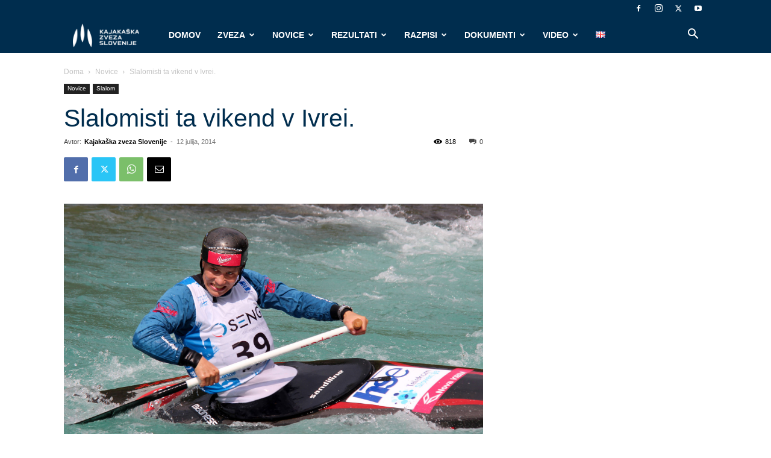

--- FILE ---
content_type: text/html; charset=UTF-8
request_url: https://kajak-zveza.si/novice/slalomisti-ta-vikend-v-ivrei-1405123200/
body_size: 51026
content:
<!doctype html >
<!--[if IE 8]>    <html class="ie8" lang="en"> <![endif]-->
<!--[if IE 9]>    <html class="ie9" lang="en"> <![endif]-->
<!--[if gt IE 8]><!--> <html dir="ltr" lang="sl-SI" prefix="og: https://ogp.me/ns#"> <!--<![endif]-->
<head>
    
    <meta charset="UTF-8" />
    <meta name="viewport" content="width=device-width, initial-scale=1.0">
    <link rel="pingback" href="https://kajak-zveza.si/xmlrpc.php" />
    	<style>img:is([sizes="auto" i], [sizes^="auto," i]) { contain-intrinsic-size: 3000px 1500px }</style>
	
		<!-- All in One SEO 4.8.9 - aioseo.com -->
		<title>Slalomisti ta vikend v Ivrei. | Kajakaška zveza Slovenije</title>
	<meta name="description" content="Ta konec tedna v italijanski Ivrei poteka tekma za točke ICF, ki se je udeležuje tudi nekaj slovenskih tekmovalcev. Danes so bile na sporedu kvalifikacijske vožnje, ki so jih slovenski tekmovalci uspešno prestali in si zagotovili vnovičen start tudi v nedeljskem delu tekmovanja. Za najboljši slovenski dosežek dneva je poskrbel kanuist Jure Lenarčič, ki je" />
	<meta name="robots" content="max-image-preview:large" />
	<meta name="author" content="Kajakaška zveza Slovenije"/>
	<meta name="keywords" content="novice,slalom" />
	<link rel="canonical" href="https://kajak-zveza.si/novice/slalomisti-ta-vikend-v-ivrei-1405123200/" />
	<meta name="generator" content="All in One SEO (AIOSEO) 4.8.9" />
		<meta property="og:locale" content="sl_SI" />
		<meta property="og:site_name" content="Kajakaška zveza Slovenije" />
		<meta property="og:type" content="article" />
		<meta property="og:title" content="Slalomisti ta vikend v Ivrei. | Kajakaška zveza Slovenije" />
		<meta property="og:description" content="Ta konec tedna v italijanski Ivrei poteka tekma za točke ICF, ki se je udeležuje tudi nekaj slovenskih tekmovalcev. Danes so bile na sporedu kvalifikacijske vožnje, ki so jih slovenski tekmovalci uspešno prestali in si zagotovili vnovičen start tudi v nedeljskem delu tekmovanja. Za najboljši slovenski dosežek dneva je poskrbel kanuist Jure Lenarčič, ki je" />
		<meta property="og:url" content="https://kajak-zveza.si/novice/slalomisti-ta-vikend-v-ivrei-1405123200/" />
		<meta property="og:image" content="https://kajak-zveza.si/wp-content/uploads/2021/02/jure-lenarcic.jpg" />
		<meta property="og:image:secure_url" content="https://kajak-zveza.si/wp-content/uploads/2021/02/jure-lenarcic.jpg" />
		<meta property="og:image:width" content="2000" />
		<meta property="og:image:height" content="1334" />
		<meta property="article:published_time" content="2014-07-12T12:00:00+00:00" />
		<meta property="article:modified_time" content="2014-07-12T12:00:00+00:00" />
		<meta name="twitter:card" content="summary" />
		<meta name="twitter:title" content="Slalomisti ta vikend v Ivrei. | Kajakaška zveza Slovenije" />
		<meta name="twitter:description" content="Ta konec tedna v italijanski Ivrei poteka tekma za točke ICF, ki se je udeležuje tudi nekaj slovenskih tekmovalcev. Danes so bile na sporedu kvalifikacijske vožnje, ki so jih slovenski tekmovalci uspešno prestali in si zagotovili vnovičen start tudi v nedeljskem delu tekmovanja. Za najboljši slovenski dosežek dneva je poskrbel kanuist Jure Lenarčič, ki je" />
		<meta name="twitter:image" content="https://kajak-zveza.si/wp-content/uploads/2021/02/jure-lenarcic.jpg" />
		<script type="application/ld+json" class="aioseo-schema">
			{"@context":"https:\/\/schema.org","@graph":[{"@type":"Article","@id":"https:\/\/kajak-zveza.si\/novice\/slalomisti-ta-vikend-v-ivrei-1405123200\/#article","name":"Slalomisti ta vikend v Ivrei. | Kajaka\u0161ka zveza Slovenije","headline":"Slalomisti ta vikend v Ivrei.","author":{"@id":"https:\/\/kajak-zveza.si\/author\/tomaz\/#author"},"publisher":{"@id":"https:\/\/kajak-zveza.si\/#organization"},"image":{"@type":"ImageObject","url":"https:\/\/kajak-zveza.si\/wp-content\/uploads\/2021\/02\/jure-lenarcic.jpg","width":2000,"height":1334},"datePublished":"2014-07-12T12:00:00+01:00","dateModified":"2014-07-12T12:00:00+01:00","inLanguage":"sl-SI","mainEntityOfPage":{"@id":"https:\/\/kajak-zveza.si\/novice\/slalomisti-ta-vikend-v-ivrei-1405123200\/#webpage"},"isPartOf":{"@id":"https:\/\/kajak-zveza.si\/novice\/slalomisti-ta-vikend-v-ivrei-1405123200\/#webpage"},"articleSection":"Novice, Slalom, Sloven\u0161\u010dina"},{"@type":"BreadcrumbList","@id":"https:\/\/kajak-zveza.si\/novice\/slalomisti-ta-vikend-v-ivrei-1405123200\/#breadcrumblist","itemListElement":[{"@type":"ListItem","@id":"https:\/\/kajak-zveza.si#listItem","position":1,"name":"Home","item":"https:\/\/kajak-zveza.si","nextItem":{"@type":"ListItem","@id":"https:\/\/kajak-zveza.si\/category\/novice\/#listItem","name":"Novice"}},{"@type":"ListItem","@id":"https:\/\/kajak-zveza.si\/category\/novice\/#listItem","position":2,"name":"Novice","item":"https:\/\/kajak-zveza.si\/category\/novice\/","nextItem":{"@type":"ListItem","@id":"https:\/\/kajak-zveza.si\/category\/novice\/slalom\/#listItem","name":"Slalom"},"previousItem":{"@type":"ListItem","@id":"https:\/\/kajak-zveza.si#listItem","name":"Home"}},{"@type":"ListItem","@id":"https:\/\/kajak-zveza.si\/category\/novice\/slalom\/#listItem","position":3,"name":"Slalom","item":"https:\/\/kajak-zveza.si\/category\/novice\/slalom\/","nextItem":{"@type":"ListItem","@id":"https:\/\/kajak-zveza.si\/novice\/slalomisti-ta-vikend-v-ivrei-1405123200\/#listItem","name":"Slalomisti ta vikend v Ivrei."},"previousItem":{"@type":"ListItem","@id":"https:\/\/kajak-zveza.si\/category\/novice\/#listItem","name":"Novice"}},{"@type":"ListItem","@id":"https:\/\/kajak-zveza.si\/novice\/slalomisti-ta-vikend-v-ivrei-1405123200\/#listItem","position":4,"name":"Slalomisti ta vikend v Ivrei.","previousItem":{"@type":"ListItem","@id":"https:\/\/kajak-zveza.si\/category\/novice\/slalom\/#listItem","name":"Slalom"}}]},{"@type":"Organization","@id":"https:\/\/kajak-zveza.si\/#organization","name":"Kajaka\u0161ka zveza Slovenije","description":"Kajaka\u0161ka zveza Slovenije","url":"https:\/\/kajak-zveza.si\/"},{"@type":"Person","@id":"https:\/\/kajak-zveza.si\/author\/tomaz\/#author","url":"https:\/\/kajak-zveza.si\/author\/tomaz\/","name":"Kajaka\u0161ka zveza Slovenije","image":{"@type":"ImageObject","@id":"https:\/\/kajak-zveza.si\/novice\/slalomisti-ta-vikend-v-ivrei-1405123200\/#authorImage","url":"https:\/\/kajak-zveza.si\/wp-content\/uploads\/2021\/02\/kzs-logo-square-bel-150x150.png","width":96,"height":96,"caption":"Kajaka\u0161ka zveza Slovenije"}},{"@type":"WebPage","@id":"https:\/\/kajak-zveza.si\/novice\/slalomisti-ta-vikend-v-ivrei-1405123200\/#webpage","url":"https:\/\/kajak-zveza.si\/novice\/slalomisti-ta-vikend-v-ivrei-1405123200\/","name":"Slalomisti ta vikend v Ivrei. | Kajaka\u0161ka zveza Slovenije","description":"Ta konec tedna v italijanski Ivrei poteka tekma za to\u010dke ICF, ki se je udele\u017euje tudi nekaj slovenskih tekmovalcev. Danes so bile na sporedu kvalifikacijske vo\u017enje, ki so jih slovenski tekmovalci uspe\u0161no prestali in si zagotovili vnovi\u010den start tudi v nedeljskem delu tekmovanja. Za najbolj\u0161i slovenski dose\u017eek dneva je poskrbel kanuist Jure Lenar\u010di\u010d, ki je","inLanguage":"sl-SI","isPartOf":{"@id":"https:\/\/kajak-zveza.si\/#website"},"breadcrumb":{"@id":"https:\/\/kajak-zveza.si\/novice\/slalomisti-ta-vikend-v-ivrei-1405123200\/#breadcrumblist"},"author":{"@id":"https:\/\/kajak-zveza.si\/author\/tomaz\/#author"},"creator":{"@id":"https:\/\/kajak-zveza.si\/author\/tomaz\/#author"},"image":{"@type":"ImageObject","url":"https:\/\/kajak-zveza.si\/wp-content\/uploads\/2021\/02\/jure-lenarcic.jpg","@id":"https:\/\/kajak-zveza.si\/novice\/slalomisti-ta-vikend-v-ivrei-1405123200\/#mainImage","width":2000,"height":1334},"primaryImageOfPage":{"@id":"https:\/\/kajak-zveza.si\/novice\/slalomisti-ta-vikend-v-ivrei-1405123200\/#mainImage"},"datePublished":"2014-07-12T12:00:00+01:00","dateModified":"2014-07-12T12:00:00+01:00"},{"@type":"WebSite","@id":"https:\/\/kajak-zveza.si\/#website","url":"https:\/\/kajak-zveza.si\/","name":"Kajaka\u0161ka zveza Slovenije","description":"Kajaka\u0161ka zveza Slovenije","inLanguage":"sl-SI","publisher":{"@id":"https:\/\/kajak-zveza.si\/#organization"}}]}
		</script>
		<!-- All in One SEO -->

<link rel="icon" type="image/png" href="https://kajak-zveza.si/wp-content/uploads/2024/12/cropped-logo_ico-300x300.jpg"><link rel='dns-prefetch' href='//use.fontawesome.com' />
<link rel="alternate" type="application/rss+xml" title="Kajakaška zveza Slovenije &raquo; Vir" href="https://kajak-zveza.si/feed/" />
<link rel="alternate" type="application/rss+xml" title="Kajakaška zveza Slovenije &raquo; Vir komentarjev" href="https://kajak-zveza.si/comments/feed/" />
<link rel="alternate" type="text/calendar" title="Kajakaška zveza Slovenije &raquo; iCal Feed" href="https://kajak-zveza.si/koledar/?ical=1" />
<script type="text/javascript">
/* <![CDATA[ */
window._wpemojiSettings = {"baseUrl":"https:\/\/s.w.org\/images\/core\/emoji\/16.0.1\/72x72\/","ext":".png","svgUrl":"https:\/\/s.w.org\/images\/core\/emoji\/16.0.1\/svg\/","svgExt":".svg","source":{"concatemoji":"https:\/\/kajak-zveza.si\/wp-includes\/js\/wp-emoji-release.min.js?ver=6.8.3"}};
/*! This file is auto-generated */
!function(s,n){var o,i,e;function c(e){try{var t={supportTests:e,timestamp:(new Date).valueOf()};sessionStorage.setItem(o,JSON.stringify(t))}catch(e){}}function p(e,t,n){e.clearRect(0,0,e.canvas.width,e.canvas.height),e.fillText(t,0,0);var t=new Uint32Array(e.getImageData(0,0,e.canvas.width,e.canvas.height).data),a=(e.clearRect(0,0,e.canvas.width,e.canvas.height),e.fillText(n,0,0),new Uint32Array(e.getImageData(0,0,e.canvas.width,e.canvas.height).data));return t.every(function(e,t){return e===a[t]})}function u(e,t){e.clearRect(0,0,e.canvas.width,e.canvas.height),e.fillText(t,0,0);for(var n=e.getImageData(16,16,1,1),a=0;a<n.data.length;a++)if(0!==n.data[a])return!1;return!0}function f(e,t,n,a){switch(t){case"flag":return n(e,"\ud83c\udff3\ufe0f\u200d\u26a7\ufe0f","\ud83c\udff3\ufe0f\u200b\u26a7\ufe0f")?!1:!n(e,"\ud83c\udde8\ud83c\uddf6","\ud83c\udde8\u200b\ud83c\uddf6")&&!n(e,"\ud83c\udff4\udb40\udc67\udb40\udc62\udb40\udc65\udb40\udc6e\udb40\udc67\udb40\udc7f","\ud83c\udff4\u200b\udb40\udc67\u200b\udb40\udc62\u200b\udb40\udc65\u200b\udb40\udc6e\u200b\udb40\udc67\u200b\udb40\udc7f");case"emoji":return!a(e,"\ud83e\udedf")}return!1}function g(e,t,n,a){var r="undefined"!=typeof WorkerGlobalScope&&self instanceof WorkerGlobalScope?new OffscreenCanvas(300,150):s.createElement("canvas"),o=r.getContext("2d",{willReadFrequently:!0}),i=(o.textBaseline="top",o.font="600 32px Arial",{});return e.forEach(function(e){i[e]=t(o,e,n,a)}),i}function t(e){var t=s.createElement("script");t.src=e,t.defer=!0,s.head.appendChild(t)}"undefined"!=typeof Promise&&(o="wpEmojiSettingsSupports",i=["flag","emoji"],n.supports={everything:!0,everythingExceptFlag:!0},e=new Promise(function(e){s.addEventListener("DOMContentLoaded",e,{once:!0})}),new Promise(function(t){var n=function(){try{var e=JSON.parse(sessionStorage.getItem(o));if("object"==typeof e&&"number"==typeof e.timestamp&&(new Date).valueOf()<e.timestamp+604800&&"object"==typeof e.supportTests)return e.supportTests}catch(e){}return null}();if(!n){if("undefined"!=typeof Worker&&"undefined"!=typeof OffscreenCanvas&&"undefined"!=typeof URL&&URL.createObjectURL&&"undefined"!=typeof Blob)try{var e="postMessage("+g.toString()+"("+[JSON.stringify(i),f.toString(),p.toString(),u.toString()].join(",")+"));",a=new Blob([e],{type:"text/javascript"}),r=new Worker(URL.createObjectURL(a),{name:"wpTestEmojiSupports"});return void(r.onmessage=function(e){c(n=e.data),r.terminate(),t(n)})}catch(e){}c(n=g(i,f,p,u))}t(n)}).then(function(e){for(var t in e)n.supports[t]=e[t],n.supports.everything=n.supports.everything&&n.supports[t],"flag"!==t&&(n.supports.everythingExceptFlag=n.supports.everythingExceptFlag&&n.supports[t]);n.supports.everythingExceptFlag=n.supports.everythingExceptFlag&&!n.supports.flag,n.DOMReady=!1,n.readyCallback=function(){n.DOMReady=!0}}).then(function(){return e}).then(function(){var e;n.supports.everything||(n.readyCallback(),(e=n.source||{}).concatemoji?t(e.concatemoji):e.wpemoji&&e.twemoji&&(t(e.twemoji),t(e.wpemoji)))}))}((window,document),window._wpemojiSettings);
/* ]]> */
</script>
<link rel='stylesheet' id='sponsors-carousel-css' href='https://kajak-zveza.si/wp-content/plugins/sponsors-carousel/css/sponsors-carousel.css?ver=6.8.3' type='text/css' media='all' />
<link rel='stylesheet' id='sbi_styles-css' href='https://kajak-zveza.si/wp-content/plugins/instagram-feed/css/sbi-styles.min.css?ver=6.9.1' type='text/css' media='all' />
<style id='wp-emoji-styles-inline-css' type='text/css'>

	img.wp-smiley, img.emoji {
		display: inline !important;
		border: none !important;
		box-shadow: none !important;
		height: 1em !important;
		width: 1em !important;
		margin: 0 0.07em !important;
		vertical-align: -0.1em !important;
		background: none !important;
		padding: 0 !important;
	}
</style>
<link rel='stylesheet' id='wp-block-library-css' href='https://kajak-zveza.si/wp-includes/css/dist/block-library/style.min.css?ver=6.8.3' type='text/css' media='all' />
<style id='classic-theme-styles-inline-css' type='text/css'>
/*! This file is auto-generated */
.wp-block-button__link{color:#fff;background-color:#32373c;border-radius:9999px;box-shadow:none;text-decoration:none;padding:calc(.667em + 2px) calc(1.333em + 2px);font-size:1.125em}.wp-block-file__button{background:#32373c;color:#fff;text-decoration:none}
</style>
<style id='font-awesome-svg-styles-default-inline-css' type='text/css'>
.svg-inline--fa {
  display: inline-block;
  height: 1em;
  overflow: visible;
  vertical-align: -.125em;
}
</style>
<link rel='stylesheet' id='font-awesome-svg-styles-css' href='https://kajak-zveza.si/wp-content/uploads/font-awesome/v5.10.2/css/svg-with-js.css' type='text/css' media='all' />
<style id='font-awesome-svg-styles-inline-css' type='text/css'>
   .wp-block-font-awesome-icon svg::before,
   .wp-rich-text-font-awesome-icon svg::before {content: unset;}
</style>
<style id='global-styles-inline-css' type='text/css'>
:root{--wp--preset--aspect-ratio--square: 1;--wp--preset--aspect-ratio--4-3: 4/3;--wp--preset--aspect-ratio--3-4: 3/4;--wp--preset--aspect-ratio--3-2: 3/2;--wp--preset--aspect-ratio--2-3: 2/3;--wp--preset--aspect-ratio--16-9: 16/9;--wp--preset--aspect-ratio--9-16: 9/16;--wp--preset--color--black: #000000;--wp--preset--color--cyan-bluish-gray: #abb8c3;--wp--preset--color--white: #ffffff;--wp--preset--color--pale-pink: #f78da7;--wp--preset--color--vivid-red: #cf2e2e;--wp--preset--color--luminous-vivid-orange: #ff6900;--wp--preset--color--luminous-vivid-amber: #fcb900;--wp--preset--color--light-green-cyan: #7bdcb5;--wp--preset--color--vivid-green-cyan: #00d084;--wp--preset--color--pale-cyan-blue: #8ed1fc;--wp--preset--color--vivid-cyan-blue: #0693e3;--wp--preset--color--vivid-purple: #9b51e0;--wp--preset--gradient--vivid-cyan-blue-to-vivid-purple: linear-gradient(135deg,rgba(6,147,227,1) 0%,rgb(155,81,224) 100%);--wp--preset--gradient--light-green-cyan-to-vivid-green-cyan: linear-gradient(135deg,rgb(122,220,180) 0%,rgb(0,208,130) 100%);--wp--preset--gradient--luminous-vivid-amber-to-luminous-vivid-orange: linear-gradient(135deg,rgba(252,185,0,1) 0%,rgba(255,105,0,1) 100%);--wp--preset--gradient--luminous-vivid-orange-to-vivid-red: linear-gradient(135deg,rgba(255,105,0,1) 0%,rgb(207,46,46) 100%);--wp--preset--gradient--very-light-gray-to-cyan-bluish-gray: linear-gradient(135deg,rgb(238,238,238) 0%,rgb(169,184,195) 100%);--wp--preset--gradient--cool-to-warm-spectrum: linear-gradient(135deg,rgb(74,234,220) 0%,rgb(151,120,209) 20%,rgb(207,42,186) 40%,rgb(238,44,130) 60%,rgb(251,105,98) 80%,rgb(254,248,76) 100%);--wp--preset--gradient--blush-light-purple: linear-gradient(135deg,rgb(255,206,236) 0%,rgb(152,150,240) 100%);--wp--preset--gradient--blush-bordeaux: linear-gradient(135deg,rgb(254,205,165) 0%,rgb(254,45,45) 50%,rgb(107,0,62) 100%);--wp--preset--gradient--luminous-dusk: linear-gradient(135deg,rgb(255,203,112) 0%,rgb(199,81,192) 50%,rgb(65,88,208) 100%);--wp--preset--gradient--pale-ocean: linear-gradient(135deg,rgb(255,245,203) 0%,rgb(182,227,212) 50%,rgb(51,167,181) 100%);--wp--preset--gradient--electric-grass: linear-gradient(135deg,rgb(202,248,128) 0%,rgb(113,206,126) 100%);--wp--preset--gradient--midnight: linear-gradient(135deg,rgb(2,3,129) 0%,rgb(40,116,252) 100%);--wp--preset--font-size--small: 11px;--wp--preset--font-size--medium: 20px;--wp--preset--font-size--large: 32px;--wp--preset--font-size--x-large: 42px;--wp--preset--font-size--regular: 15px;--wp--preset--font-size--larger: 50px;--wp--preset--spacing--20: 0.44rem;--wp--preset--spacing--30: 0.67rem;--wp--preset--spacing--40: 1rem;--wp--preset--spacing--50: 1.5rem;--wp--preset--spacing--60: 2.25rem;--wp--preset--spacing--70: 3.38rem;--wp--preset--spacing--80: 5.06rem;--wp--preset--shadow--natural: 6px 6px 9px rgba(0, 0, 0, 0.2);--wp--preset--shadow--deep: 12px 12px 50px rgba(0, 0, 0, 0.4);--wp--preset--shadow--sharp: 6px 6px 0px rgba(0, 0, 0, 0.2);--wp--preset--shadow--outlined: 6px 6px 0px -3px rgba(255, 255, 255, 1), 6px 6px rgba(0, 0, 0, 1);--wp--preset--shadow--crisp: 6px 6px 0px rgba(0, 0, 0, 1);}:where(.is-layout-flex){gap: 0.5em;}:where(.is-layout-grid){gap: 0.5em;}body .is-layout-flex{display: flex;}.is-layout-flex{flex-wrap: wrap;align-items: center;}.is-layout-flex > :is(*, div){margin: 0;}body .is-layout-grid{display: grid;}.is-layout-grid > :is(*, div){margin: 0;}:where(.wp-block-columns.is-layout-flex){gap: 2em;}:where(.wp-block-columns.is-layout-grid){gap: 2em;}:where(.wp-block-post-template.is-layout-flex){gap: 1.25em;}:where(.wp-block-post-template.is-layout-grid){gap: 1.25em;}.has-black-color{color: var(--wp--preset--color--black) !important;}.has-cyan-bluish-gray-color{color: var(--wp--preset--color--cyan-bluish-gray) !important;}.has-white-color{color: var(--wp--preset--color--white) !important;}.has-pale-pink-color{color: var(--wp--preset--color--pale-pink) !important;}.has-vivid-red-color{color: var(--wp--preset--color--vivid-red) !important;}.has-luminous-vivid-orange-color{color: var(--wp--preset--color--luminous-vivid-orange) !important;}.has-luminous-vivid-amber-color{color: var(--wp--preset--color--luminous-vivid-amber) !important;}.has-light-green-cyan-color{color: var(--wp--preset--color--light-green-cyan) !important;}.has-vivid-green-cyan-color{color: var(--wp--preset--color--vivid-green-cyan) !important;}.has-pale-cyan-blue-color{color: var(--wp--preset--color--pale-cyan-blue) !important;}.has-vivid-cyan-blue-color{color: var(--wp--preset--color--vivid-cyan-blue) !important;}.has-vivid-purple-color{color: var(--wp--preset--color--vivid-purple) !important;}.has-black-background-color{background-color: var(--wp--preset--color--black) !important;}.has-cyan-bluish-gray-background-color{background-color: var(--wp--preset--color--cyan-bluish-gray) !important;}.has-white-background-color{background-color: var(--wp--preset--color--white) !important;}.has-pale-pink-background-color{background-color: var(--wp--preset--color--pale-pink) !important;}.has-vivid-red-background-color{background-color: var(--wp--preset--color--vivid-red) !important;}.has-luminous-vivid-orange-background-color{background-color: var(--wp--preset--color--luminous-vivid-orange) !important;}.has-luminous-vivid-amber-background-color{background-color: var(--wp--preset--color--luminous-vivid-amber) !important;}.has-light-green-cyan-background-color{background-color: var(--wp--preset--color--light-green-cyan) !important;}.has-vivid-green-cyan-background-color{background-color: var(--wp--preset--color--vivid-green-cyan) !important;}.has-pale-cyan-blue-background-color{background-color: var(--wp--preset--color--pale-cyan-blue) !important;}.has-vivid-cyan-blue-background-color{background-color: var(--wp--preset--color--vivid-cyan-blue) !important;}.has-vivid-purple-background-color{background-color: var(--wp--preset--color--vivid-purple) !important;}.has-black-border-color{border-color: var(--wp--preset--color--black) !important;}.has-cyan-bluish-gray-border-color{border-color: var(--wp--preset--color--cyan-bluish-gray) !important;}.has-white-border-color{border-color: var(--wp--preset--color--white) !important;}.has-pale-pink-border-color{border-color: var(--wp--preset--color--pale-pink) !important;}.has-vivid-red-border-color{border-color: var(--wp--preset--color--vivid-red) !important;}.has-luminous-vivid-orange-border-color{border-color: var(--wp--preset--color--luminous-vivid-orange) !important;}.has-luminous-vivid-amber-border-color{border-color: var(--wp--preset--color--luminous-vivid-amber) !important;}.has-light-green-cyan-border-color{border-color: var(--wp--preset--color--light-green-cyan) !important;}.has-vivid-green-cyan-border-color{border-color: var(--wp--preset--color--vivid-green-cyan) !important;}.has-pale-cyan-blue-border-color{border-color: var(--wp--preset--color--pale-cyan-blue) !important;}.has-vivid-cyan-blue-border-color{border-color: var(--wp--preset--color--vivid-cyan-blue) !important;}.has-vivid-purple-border-color{border-color: var(--wp--preset--color--vivid-purple) !important;}.has-vivid-cyan-blue-to-vivid-purple-gradient-background{background: var(--wp--preset--gradient--vivid-cyan-blue-to-vivid-purple) !important;}.has-light-green-cyan-to-vivid-green-cyan-gradient-background{background: var(--wp--preset--gradient--light-green-cyan-to-vivid-green-cyan) !important;}.has-luminous-vivid-amber-to-luminous-vivid-orange-gradient-background{background: var(--wp--preset--gradient--luminous-vivid-amber-to-luminous-vivid-orange) !important;}.has-luminous-vivid-orange-to-vivid-red-gradient-background{background: var(--wp--preset--gradient--luminous-vivid-orange-to-vivid-red) !important;}.has-very-light-gray-to-cyan-bluish-gray-gradient-background{background: var(--wp--preset--gradient--very-light-gray-to-cyan-bluish-gray) !important;}.has-cool-to-warm-spectrum-gradient-background{background: var(--wp--preset--gradient--cool-to-warm-spectrum) !important;}.has-blush-light-purple-gradient-background{background: var(--wp--preset--gradient--blush-light-purple) !important;}.has-blush-bordeaux-gradient-background{background: var(--wp--preset--gradient--blush-bordeaux) !important;}.has-luminous-dusk-gradient-background{background: var(--wp--preset--gradient--luminous-dusk) !important;}.has-pale-ocean-gradient-background{background: var(--wp--preset--gradient--pale-ocean) !important;}.has-electric-grass-gradient-background{background: var(--wp--preset--gradient--electric-grass) !important;}.has-midnight-gradient-background{background: var(--wp--preset--gradient--midnight) !important;}.has-small-font-size{font-size: var(--wp--preset--font-size--small) !important;}.has-medium-font-size{font-size: var(--wp--preset--font-size--medium) !important;}.has-large-font-size{font-size: var(--wp--preset--font-size--large) !important;}.has-x-large-font-size{font-size: var(--wp--preset--font-size--x-large) !important;}
:where(.wp-block-post-template.is-layout-flex){gap: 1.25em;}:where(.wp-block-post-template.is-layout-grid){gap: 1.25em;}
:where(.wp-block-columns.is-layout-flex){gap: 2em;}:where(.wp-block-columns.is-layout-grid){gap: 2em;}
:root :where(.wp-block-pullquote){font-size: 1.5em;line-height: 1.6;}
</style>
<link rel='stylesheet' id='contact-form-7-css' href='https://kajak-zveza.si/wp-content/plugins/contact-form-7/includes/css/styles.css?ver=6.1.3' type='text/css' media='all' />
<link rel='stylesheet' id='magic-liquidizer-table-style-css' href='https://kajak-zveza.si/wp-content/plugins/magic-liquidizer-responsive-table/idcss/ml-responsive-table.css?ver=2.0.3' type='text/css' media='all' />
<link rel='stylesheet' id='mptt-style-css' href='https://kajak-zveza.si/wp-content/plugins/mp-timetable/media/css/style.css?ver=2.4.15' type='text/css' media='all' />
<link rel='stylesheet' id='ppress-frontend-css' href='https://kajak-zveza.si/wp-content/plugins/wp-user-avatar/assets/css/frontend.min.css?ver=4.16.6' type='text/css' media='all' />
<link rel='stylesheet' id='ppress-flatpickr-css' href='https://kajak-zveza.si/wp-content/plugins/wp-user-avatar/assets/flatpickr/flatpickr.min.css?ver=4.16.6' type='text/css' media='all' />
<link rel='stylesheet' id='ppress-select2-css' href='https://kajak-zveza.si/wp-content/plugins/wp-user-avatar/assets/select2/select2.min.css?ver=6.8.3' type='text/css' media='all' />
<link rel='stylesheet' id='td-plugin-newsletter-css' href='https://kajak-zveza.si/wp-content/plugins/td-newsletter/style.css?ver=12.7.3' type='text/css' media='all' />
<link rel='stylesheet' id='td-plugin-multi-purpose-css' href='https://kajak-zveza.si/wp-content/plugins/td-composer/td-multi-purpose/style.css?ver=7cd248d7ca13c255207c3f8b916c3f00' type='text/css' media='all' />
<link rel='stylesheet' id='font-awesome-official-css' href='https://use.fontawesome.com/releases/v5.10.2/css/all.css' type='text/css' media='all' integrity="sha384-rtJEYb85SiYWgfpCr0jn174XgJTn4rptSOQsMroFBPQSGLdOC5IbubP6lJ35qoM9" crossorigin="anonymous" />
<link rel='stylesheet' id='td-theme-css' href='https://kajak-zveza.si/wp-content/themes/Newspaper/style.css?ver=12.7.3' type='text/css' media='all' />
<style id='td-theme-inline-css' type='text/css'>@media (max-width:767px){.td-header-desktop-wrap{display:none}}@media (min-width:767px){.td-header-mobile-wrap{display:none}}</style>
<link rel='stylesheet' id='td-theme-child-css' href='https://kajak-zveza.si/wp-content/themes/Newspaper-Child/style.css?ver=12.7.3c' type='text/css' media='all' />
<link rel='stylesheet' id='__EPYT__style-css' href='https://kajak-zveza.si/wp-content/plugins/youtube-embed-plus/styles/ytprefs.min.css?ver=14.2.3' type='text/css' media='all' />
<style id='__EPYT__style-inline-css' type='text/css'>

                .epyt-gallery-thumb {
                        width: 33.333%;
                }
                
</style>
<link rel='stylesheet' id='td-legacy-framework-front-style-css' href='https://kajak-zveza.si/wp-content/plugins/td-composer/legacy/Newspaper/assets/css/td_legacy_main.css?ver=7cd248d7ca13c255207c3f8b916c3f00' type='text/css' media='all' />
<link rel='stylesheet' id='td-standard-pack-framework-front-style-css' href='https://kajak-zveza.si/wp-content/plugins/td-standard-pack/Newspaper/assets/css/td_standard_pack_main.css?ver=c12e6da63ed2f212e87e44e5e9b9a302' type='text/css' media='all' />
<link rel='stylesheet' id='td-theme-demo-style-css' href='https://kajak-zveza.si/wp-content/plugins/td-composer/legacy/Newspaper/includes/demos/fast/demo_style.css?ver=12.7.3' type='text/css' media='all' />
<link rel='stylesheet' id='tdb_style_cloud_templates_front-css' href='https://kajak-zveza.si/wp-content/plugins/td-cloud-library/assets/css/tdb_main.css?ver=6127d3b6131f900b2e62bb855b13dc3b' type='text/css' media='all' />
<link rel='stylesheet' id='font-awesome-official-v4shim-css' href='https://use.fontawesome.com/releases/v5.10.2/css/v4-shims.css' type='text/css' media='all' integrity="sha384-updXts+unDswrMsYxLc5R+HfSmF8CuEIOe48Rj3DoVoPUIImOT1fs26H/tr/H9gC" crossorigin="anonymous" />
<style id='font-awesome-official-v4shim-inline-css' type='text/css'>
@font-face {
font-family: "FontAwesome";
font-display: block;
src: url("https://use.fontawesome.com/releases/v5.10.2/webfonts/fa-brands-400.eot"),
		url("https://use.fontawesome.com/releases/v5.10.2/webfonts/fa-brands-400.eot?#iefix") format("embedded-opentype"),
		url("https://use.fontawesome.com/releases/v5.10.2/webfonts/fa-brands-400.woff2") format("woff2"),
		url("https://use.fontawesome.com/releases/v5.10.2/webfonts/fa-brands-400.woff") format("woff"),
		url("https://use.fontawesome.com/releases/v5.10.2/webfonts/fa-brands-400.ttf") format("truetype"),
		url("https://use.fontawesome.com/releases/v5.10.2/webfonts/fa-brands-400.svg#fontawesome") format("svg");
}

@font-face {
font-family: "FontAwesome";
font-display: block;
src: url("https://use.fontawesome.com/releases/v5.10.2/webfonts/fa-solid-900.eot"),
		url("https://use.fontawesome.com/releases/v5.10.2/webfonts/fa-solid-900.eot?#iefix") format("embedded-opentype"),
		url("https://use.fontawesome.com/releases/v5.10.2/webfonts/fa-solid-900.woff2") format("woff2"),
		url("https://use.fontawesome.com/releases/v5.10.2/webfonts/fa-solid-900.woff") format("woff"),
		url("https://use.fontawesome.com/releases/v5.10.2/webfonts/fa-solid-900.ttf") format("truetype"),
		url("https://use.fontawesome.com/releases/v5.10.2/webfonts/fa-solid-900.svg#fontawesome") format("svg");
}

@font-face {
font-family: "FontAwesome";
font-display: block;
src: url("https://use.fontawesome.com/releases/v5.10.2/webfonts/fa-regular-400.eot"),
		url("https://use.fontawesome.com/releases/v5.10.2/webfonts/fa-regular-400.eot?#iefix") format("embedded-opentype"),
		url("https://use.fontawesome.com/releases/v5.10.2/webfonts/fa-regular-400.woff2") format("woff2"),
		url("https://use.fontawesome.com/releases/v5.10.2/webfonts/fa-regular-400.woff") format("woff"),
		url("https://use.fontawesome.com/releases/v5.10.2/webfonts/fa-regular-400.ttf") format("truetype"),
		url("https://use.fontawesome.com/releases/v5.10.2/webfonts/fa-regular-400.svg#fontawesome") format("svg");
unicode-range: U+F004-F005,U+F007,U+F017,U+F022,U+F024,U+F02E,U+F03E,U+F044,U+F057-F059,U+F06E,U+F070,U+F075,U+F07B-F07C,U+F080,U+F086,U+F089,U+F094,U+F09D,U+F0A0,U+F0A4-F0A7,U+F0C5,U+F0C7-F0C8,U+F0E0,U+F0EB,U+F0F3,U+F0F8,U+F0FE,U+F111,U+F118-F11A,U+F11C,U+F133,U+F144,U+F146,U+F14A,U+F14D-F14E,U+F150-F152,U+F15B-F15C,U+F164-F165,U+F185-F186,U+F191-F192,U+F1AD,U+F1C1-F1C9,U+F1CD,U+F1D8,U+F1E3,U+F1EA,U+F1F6,U+F1F9,U+F20A,U+F247-F249,U+F24D,U+F254-F25B,U+F25D,U+F267,U+F271-F274,U+F279,U+F28B,U+F28D,U+F2B5-F2B6,U+F2B9,U+F2BB,U+F2BD,U+F2C1-F2C2,U+F2D0,U+F2D2,U+F2DC,U+F2ED,U+F328,U+F358-F35B,U+F3A5,U+F3D1,U+F410,U+F4AD;
}
</style>
<link rel='stylesheet' id='dashicons-css' href='https://kajak-zveza.si/wp-includes/css/dashicons.min.css?ver=6.8.3' type='text/css' media='all' />
<script type="text/javascript" src="https://kajak-zveza.si/wp-includes/js/jquery/jquery.min.js?ver=3.7.1" id="jquery-core-js"></script>
<script type="text/javascript" src="https://kajak-zveza.si/wp-includes/js/jquery/jquery-migrate.min.js?ver=3.4.1" id="jquery-migrate-js"></script>
<script type="text/javascript" src="https://kajak-zveza.si/wp-content/plugins/magic-liquidizer-responsive-table/idjs/ml.responsive.table.min.js?ver=2.0.3" id="magic-liquidizer-table-js"></script>
<script type="text/javascript" src="//kajak-zveza.si/wp-content/plugins/revslider/sr6/assets/js/rbtools.min.js?ver=6.7.5" async id="tp-tools-js"></script>
<script type="text/javascript" src="//kajak-zveza.si/wp-content/plugins/revslider/sr6/assets/js/rs6.min.js?ver=6.7.10" async id="revmin-js"></script>
<script type="text/javascript" src="https://kajak-zveza.si/wp-content/plugins/sponsors-carousel/js/jquery.jcarousel.min.js?ver=4.01" id="jcarousel-js"></script>
<script type="text/javascript" src="https://kajak-zveza.si/wp-content/plugins/sponsors-carousel/js/jquery.jcarousel-autoscroll.min.js?ver=4.01" id="jcarousel-autoscroll-js"></script>
<script type="text/javascript" src="https://kajak-zveza.si/wp-content/plugins/sponsors-carousel/js/sponsors-carousel.js?ver=4.01" id="sponsors-carousel-js"></script>
<script type="text/javascript" src="https://kajak-zveza.si/wp-content/plugins/wp-user-avatar/assets/flatpickr/flatpickr.min.js?ver=4.16.6" id="ppress-flatpickr-js"></script>
<script type="text/javascript" src="https://kajak-zveza.si/wp-content/plugins/wp-user-avatar/assets/select2/select2.min.js?ver=4.16.6" id="ppress-select2-js"></script>
<script type="text/javascript" id="__ytprefs__-js-extra">
/* <![CDATA[ */
var _EPYT_ = {"ajaxurl":"https:\/\/kajak-zveza.si\/wp-admin\/admin-ajax.php","security":"35c6193f9c","gallery_scrolloffset":"20","eppathtoscripts":"https:\/\/kajak-zveza.si\/wp-content\/plugins\/youtube-embed-plus\/scripts\/","eppath":"https:\/\/kajak-zveza.si\/wp-content\/plugins\/youtube-embed-plus\/","epresponsiveselector":"[\"iframe.__youtube_prefs__\",\"iframe[src*='youtube.com']\",\"iframe[src*='youtube-nocookie.com']\",\"iframe[data-ep-src*='youtube.com']\",\"iframe[data-ep-src*='youtube-nocookie.com']\",\"iframe[data-ep-gallerysrc*='youtube.com']\"]","epdovol":"1","version":"14.2.3","evselector":"iframe.__youtube_prefs__[src], iframe[src*=\"youtube.com\/embed\/\"], iframe[src*=\"youtube-nocookie.com\/embed\/\"]","ajax_compat":"","maxres_facade":"eager","ytapi_load":"light","pause_others":"","stopMobileBuffer":"1","facade_mode":"","not_live_on_channel":""};
/* ]]> */
</script>
<script type="text/javascript" src="https://kajak-zveza.si/wp-content/plugins/youtube-embed-plus/scripts/ytprefs.min.js?ver=14.2.3" id="__ytprefs__-js"></script>
<link rel="https://api.w.org/" href="https://kajak-zveza.si/wp-json/" /><link rel="alternate" title="JSON" type="application/json" href="https://kajak-zveza.si/wp-json/wp/v2/posts/123524" /><link rel="EditURI" type="application/rsd+xml" title="RSD" href="https://kajak-zveza.si/xmlrpc.php?rsd" />
<meta name="generator" content="WordPress 6.8.3" />
<link rel='shortlink' href='https://kajak-zveza.si/?p=123524' />
<link rel="alternate" title="oEmbed (JSON)" type="application/json+oembed" href="https://kajak-zveza.si/wp-json/oembed/1.0/embed?url=https%3A%2F%2Fkajak-zveza.si%2Fnovice%2Fslalomisti-ta-vikend-v-ivrei-1405123200%2F" />
<link rel="alternate" title="oEmbed (XML)" type="text/xml+oembed" href="https://kajak-zveza.si/wp-json/oembed/1.0/embed?url=https%3A%2F%2Fkajak-zveza.si%2Fnovice%2Fslalomisti-ta-vikend-v-ivrei-1405123200%2F&#038;format=xml" />
<noscript><style type="text/css">.mptt-shortcode-wrapper .mptt-shortcode-table:first-of-type{display:table!important}.mptt-shortcode-wrapper .mptt-shortcode-table .mptt-event-container:hover{height:auto!important;min-height:100%!important}body.mprm_ie_browser .mptt-shortcode-wrapper .mptt-event-container{height:auto!important}@media (max-width:767px){.mptt-shortcode-wrapper .mptt-shortcode-table:first-of-type{display:none!important}}</style></noscript><meta name="tec-api-version" content="v1"><meta name="tec-api-origin" content="https://kajak-zveza.si"><link rel="alternate" href="https://kajak-zveza.si/wp-json/tribe/events/v1/" />    <script>
        window.tdb_global_vars = {"wpRestUrl":"https:\/\/kajak-zveza.si\/wp-json\/","permalinkStructure":"\/%category%\/%postname%\/"};
        window.tdb_p_autoload_vars = {"isAjax":false,"isAdminBarShowing":false,"autoloadStatus":"off","origPostEditUrl":null};
    </script>
    
    <style id="tdb-global-colors">:root{--accent-color:#fff}</style>

    
	<meta name="generator" content="Powered by Slider Revolution 6.7.10 - responsive, Mobile-Friendly Slider Plugin for WordPress with comfortable drag and drop interface." />

<!-- JS generated by theme -->

<script type="text/javascript" id="td-generated-header-js">
    
    

	    var tdBlocksArray = []; //here we store all the items for the current page

	    // td_block class - each ajax block uses a object of this class for requests
	    function tdBlock() {
		    this.id = '';
		    this.block_type = 1; //block type id (1-234 etc)
		    this.atts = '';
		    this.td_column_number = '';
		    this.td_current_page = 1; //
		    this.post_count = 0; //from wp
		    this.found_posts = 0; //from wp
		    this.max_num_pages = 0; //from wp
		    this.td_filter_value = ''; //current live filter value
		    this.is_ajax_running = false;
		    this.td_user_action = ''; // load more or infinite loader (used by the animation)
		    this.header_color = '';
		    this.ajax_pagination_infinite_stop = ''; //show load more at page x
	    }

        // td_js_generator - mini detector
        ( function () {
            var htmlTag = document.getElementsByTagName("html")[0];

	        if ( navigator.userAgent.indexOf("MSIE 10.0") > -1 ) {
                htmlTag.className += ' ie10';
            }

            if ( !!navigator.userAgent.match(/Trident.*rv\:11\./) ) {
                htmlTag.className += ' ie11';
            }

	        if ( navigator.userAgent.indexOf("Edge") > -1 ) {
                htmlTag.className += ' ieEdge';
            }

            if ( /(iPad|iPhone|iPod)/g.test(navigator.userAgent) ) {
                htmlTag.className += ' td-md-is-ios';
            }

            var user_agent = navigator.userAgent.toLowerCase();
            if ( user_agent.indexOf("android") > -1 ) {
                htmlTag.className += ' td-md-is-android';
            }

            if ( -1 !== navigator.userAgent.indexOf('Mac OS X')  ) {
                htmlTag.className += ' td-md-is-os-x';
            }

            if ( /chrom(e|ium)/.test(navigator.userAgent.toLowerCase()) ) {
               htmlTag.className += ' td-md-is-chrome';
            }

            if ( -1 !== navigator.userAgent.indexOf('Firefox') ) {
                htmlTag.className += ' td-md-is-firefox';
            }

            if ( -1 !== navigator.userAgent.indexOf('Safari') && -1 === navigator.userAgent.indexOf('Chrome') ) {
                htmlTag.className += ' td-md-is-safari';
            }

            if( -1 !== navigator.userAgent.indexOf('IEMobile') ){
                htmlTag.className += ' td-md-is-iemobile';
            }

        })();

        var tdLocalCache = {};

        ( function () {
            "use strict";

            tdLocalCache = {
                data: {},
                remove: function (resource_id) {
                    delete tdLocalCache.data[resource_id];
                },
                exist: function (resource_id) {
                    return tdLocalCache.data.hasOwnProperty(resource_id) && tdLocalCache.data[resource_id] !== null;
                },
                get: function (resource_id) {
                    return tdLocalCache.data[resource_id];
                },
                set: function (resource_id, cachedData) {
                    tdLocalCache.remove(resource_id);
                    tdLocalCache.data[resource_id] = cachedData;
                }
            };
        })();

    
    
var td_viewport_interval_list=[{"limitBottom":767,"sidebarWidth":228},{"limitBottom":1018,"sidebarWidth":300},{"limitBottom":1140,"sidebarWidth":324}];
var td_animation_stack_effect="type0";
var tds_animation_stack=true;
var td_animation_stack_specific_selectors=".entry-thumb, img, .td-lazy-img";
var td_animation_stack_general_selectors=".td-animation-stack img, .td-animation-stack .entry-thumb, .post img, .td-animation-stack .td-lazy-img";
var tds_general_modal_image="yes";
var tdc_is_installed="yes";
var tdc_domain_active=false;
var td_ajax_url="https:\/\/kajak-zveza.si\/wp-admin\/admin-ajax.php?td_theme_name=Newspaper&v=12.7.3";
var td_get_template_directory_uri="https:\/\/kajak-zveza.si\/wp-content\/plugins\/td-composer\/legacy\/common";
var tds_snap_menu="snap";
var tds_logo_on_sticky="show_header_logo";
var tds_header_style="5";
var td_please_wait="Prosimo, po\u010dakajte ...";
var td_email_user_pass_incorrect="Napa\u010dno uporabni\u0161ko ime ali geslo!";
var td_email_user_incorrect="Napa\u010dni elektronski naslov ali uporabni\u0161ko ime!";
var td_email_incorrect="Napa\u010den elektronski naslov!";
var td_user_incorrect="Username incorrect!";
var td_email_user_empty="Email or username empty!";
var td_pass_empty="Pass empty!";
var td_pass_pattern_incorrect="Invalid Pass Pattern!";
var td_retype_pass_incorrect="Retyped Pass incorrect!";
var tds_more_articles_on_post_enable="";
var tds_more_articles_on_post_time_to_wait="";
var tds_more_articles_on_post_pages_distance_from_top=0;
var tds_captcha="";
var tds_theme_color_site_wide="#002d4e";
var tds_smart_sidebar="";
var tdThemeName="Newspaper";
var tdThemeNameWl="Newspaper";
var td_magnific_popup_translation_tPrev="Prej\u0161nja (leva smerna tipka)";
var td_magnific_popup_translation_tNext="Naslednja (desna smerna tipka)";
var td_magnific_popup_translation_tCounter="%curr% od %total%";
var td_magnific_popup_translation_ajax_tError="Vsebine od %url% ni bilo mogo\u010de nalo\u017eiti.";
var td_magnific_popup_translation_image_tError="Slike #%curr% ni bilo mogo\u010de nalo\u017eiti.";
var tdBlockNonce="fb70c5087a";
var tdMobileMenu="enabled";
var tdMobileSearch="enabled";
var tdDateNamesI18n={"month_names":["januar","februar","marec","april","maj","junij","julij","avgust","september","oktober","november","december"],"month_names_short":["Jan","Feb","Mar","Apr","Maj","Jun","Jul","Avg","Sep","Okt","Nov","Dec"],"day_names":["nedelja","ponedeljek","torek","sreda","\u010detrtek","petek","sobota"],"day_names_short":["ned","pon","tor","sre","\u010det","pet","sob"]};
var tdb_modal_confirm="Save";
var tdb_modal_cancel="Cancel";
var tdb_modal_confirm_alt="Yes";
var tdb_modal_cancel_alt="No";
var td_deploy_mode="deploy";
var td_ad_background_click_link="";
var td_ad_background_click_target="";
</script>

<!-- Global site tag (gtag.js) - Google Analytics -->
<script async src="https://www.googletagmanager.com/gtag/js?id=G-P9YNZ7LYT8"></script>
<script>
  window.dataLayer = window.dataLayer || [];
  function gtag(){dataLayer.push(arguments);}
  gtag('js', new Date());

  gtag('config', 'G-P9YNZ7LYT8');
</script>


<script type="application/ld+json">
    {
        "@context": "https://schema.org",
        "@type": "BreadcrumbList",
        "itemListElement": [
            {
                "@type": "ListItem",
                "position": 1,
                "item": {
                    "@type": "WebSite",
                    "@id": "https://kajak-zveza.si/",
                    "name": "Doma"
                }
            },
            {
                "@type": "ListItem",
                "position": 2,
                    "item": {
                    "@type": "WebPage",
                    "@id": "https://kajak-zveza.si/category/novice/",
                    "name": "Novice"
                }
            }
            ,{
                "@type": "ListItem",
                "position": 3,
                    "item": {
                    "@type": "WebPage",
                    "@id": "https://kajak-zveza.si/novice/slalomisti-ta-vikend-v-ivrei-1405123200/",
                    "name": "Slalomisti ta vikend v Ivrei."                                
                }
            }    
        ]
    }
</script>
<link rel="icon" href="https://kajak-zveza.si/wp-content/uploads/2024/12/cropped-logo_ico-32x32.jpg" sizes="32x32" />
<link rel="icon" href="https://kajak-zveza.si/wp-content/uploads/2024/12/cropped-logo_ico-192x192.jpg" sizes="192x192" />
<link rel="apple-touch-icon" href="https://kajak-zveza.si/wp-content/uploads/2024/12/cropped-logo_ico-180x180.jpg" />
<meta name="msapplication-TileImage" content="https://kajak-zveza.si/wp-content/uploads/2024/12/cropped-logo_ico-270x270.jpg" />
<script>function setREVStartSize(e){
			//window.requestAnimationFrame(function() {
				window.RSIW = window.RSIW===undefined ? window.innerWidth : window.RSIW;
				window.RSIH = window.RSIH===undefined ? window.innerHeight : window.RSIH;
				try {
					var pw = document.getElementById(e.c).parentNode.offsetWidth,
						newh;
					pw = pw===0 || isNaN(pw) || (e.l=="fullwidth" || e.layout=="fullwidth") ? window.RSIW : pw;
					e.tabw = e.tabw===undefined ? 0 : parseInt(e.tabw);
					e.thumbw = e.thumbw===undefined ? 0 : parseInt(e.thumbw);
					e.tabh = e.tabh===undefined ? 0 : parseInt(e.tabh);
					e.thumbh = e.thumbh===undefined ? 0 : parseInt(e.thumbh);
					e.tabhide = e.tabhide===undefined ? 0 : parseInt(e.tabhide);
					e.thumbhide = e.thumbhide===undefined ? 0 : parseInt(e.thumbhide);
					e.mh = e.mh===undefined || e.mh=="" || e.mh==="auto" ? 0 : parseInt(e.mh,0);
					if(e.layout==="fullscreen" || e.l==="fullscreen")
						newh = Math.max(e.mh,window.RSIH);
					else{
						e.gw = Array.isArray(e.gw) ? e.gw : [e.gw];
						for (var i in e.rl) if (e.gw[i]===undefined || e.gw[i]===0) e.gw[i] = e.gw[i-1];
						e.gh = e.el===undefined || e.el==="" || (Array.isArray(e.el) && e.el.length==0)? e.gh : e.el;
						e.gh = Array.isArray(e.gh) ? e.gh : [e.gh];
						for (var i in e.rl) if (e.gh[i]===undefined || e.gh[i]===0) e.gh[i] = e.gh[i-1];
											
						var nl = new Array(e.rl.length),
							ix = 0,
							sl;
						e.tabw = e.tabhide>=pw ? 0 : e.tabw;
						e.thumbw = e.thumbhide>=pw ? 0 : e.thumbw;
						e.tabh = e.tabhide>=pw ? 0 : e.tabh;
						e.thumbh = e.thumbhide>=pw ? 0 : e.thumbh;
						for (var i in e.rl) nl[i] = e.rl[i]<window.RSIW ? 0 : e.rl[i];
						sl = nl[0];
						for (var i in nl) if (sl>nl[i] && nl[i]>0) { sl = nl[i]; ix=i;}
						var m = pw>(e.gw[ix]+e.tabw+e.thumbw) ? 1 : (pw-(e.tabw+e.thumbw)) / (e.gw[ix]);
						newh =  (e.gh[ix] * m) + (e.tabh + e.thumbh);
					}
					var el = document.getElementById(e.c);
					if (el!==null && el) el.style.height = newh+"px";
					el = document.getElementById(e.c+"_wrapper");
					if (el!==null && el) {
						el.style.height = newh+"px";
						el.style.display = "block";
					}
				} catch(e){
					console.log("Failure at Presize of Slider:" + e)
				}
			//});
		  };</script>
		<style type="text/css" id="wp-custom-css">
			.td-fast-news .tdm-header-style-1.td-header-wrap .td-header-menu-wrap-full, .td-fast-news .tdm-header-style-1.td-header-menu-wrap.td-affix {
    background: linear-gradient(to right, #0066b3 0, #5b92bb 25%, #005ca0 100%) !important;
}

.wpdm-link-template.link-template-default {
    margin-bottom: 20px;
}

.td_block_wrap.td_block_instagram {
    height: 500px !important;
    overflow: hidden;
}

.td_block_wrap.td_block_video_playlist {
    height: 500px !important;
    overflow: hidden;
}
div#td_uid_20_5db6e9bd407de {
    height: 610px !important;
}

aside.widget_text.td_block_template_1.widget.widget_custom_html {
    margin-bottom: 0;
}

.black {
    color: black !important;
	font-family: Montserrat !important;
    font-size: 14px !important;
    line-height: 1.4 !important;
    font-weight: 700 !important;
}

.black:hover {
	color:#006ab6 !important;
	text-decoration:none !important;
}

.tds-button.td-fix-index {
    height: 109px;
    padding-bottom: 18px;
    margin-bottom: 18px;
    padding-left: 20px;
    padding-right: 20px;
}

a.tds-button1.bn99.tdm-btn.tdm-btn-sm span {
    color: white;
    text-decoration: none !important;
}
a.tds-button1.bn99.tdm-btn.tdm-btn-sm span:hover {
    text-decoration: none !important;
}

a.tds-button1.bn99.tdm-btn.tdm-btn-sm {
    width: 100%;
}

.widget_text ul li {
    list-style: none !important;
}

footer.timeline-Footer.u-cf {
    display: none !important;
}

.td_uid_27_5ed7ac1ac9655_rand .td_block_wrap {
    text-align: left;
    margin-bottom: 0 !important;
}

a.tds-button3.tdm-btn.tdm-btn-md {
    margin-top: 40px !important;
}
.tlp-team-container.tlp-team.tlp-single-container {
    width: 1400px !important;
}
li.menu-item.menu-item-type-post_type.menu-item-object-page.menu-item-home.current-menu-item.page_item.page-item-799.current_page_item.menu-item-first.td-menu-item.td-normal-menu.menu-item-801 a {
    color: white;
}

.td-footer-page h3.entry-title.td-module-title a:hover {
    color: #b3b3b3 !important;
}

/* https://kajak-zveza.si/novice/slovenci-preveslali-eno-najzahtevnejsih-brzic-na-svetu-video/ */
iframe#instagram-embed-0 {
    height: 1233px;
}		</style>
		
<!-- Button style compiled by theme -->

<style>.tdm-btn-style1{background-color:#002d4e}.tdm-btn-style2:before{border-color:#002d4e}.tdm-btn-style2{color:#002d4e}.tdm-btn-style3{-webkit-box-shadow:0 2px 16px #002d4e;-moz-box-shadow:0 2px 16px #002d4e;box-shadow:0 2px 16px #002d4e}.tdm-btn-style3:hover{-webkit-box-shadow:0 4px 26px #002d4e;-moz-box-shadow:0 4px 26px #002d4e;box-shadow:0 4px 26px #002d4e}</style>

	<style id="tdw-css-placeholder">.tds-button3{margin-top:40px}.tdm-title a{color:#ffffff;font-family:Open Sans!important;font-size:30px!important;font-weight:600!important}.kvadratki-home{max-height:185px}</style></head>

<body class="wp-singular post-template-default single single-post postid-123524 single-format-standard wp-theme-Newspaper wp-child-theme-Newspaper-Child td-standard-pack tribe-no-js slalomisti-ta-vikend-v-ivrei-1405123200 global-block-template-1 td-animation-stack-type0 td-full-layout" itemscope="itemscope" itemtype="https://schema.org/WebPage">

<div class="td-scroll-up" data-style="style1"><i class="td-icon-menu-up"></i></div>
    <div class="td-menu-background" style="visibility:hidden"></div>
<div id="td-mobile-nav" style="visibility:hidden">
    <div class="td-mobile-container">
        <!-- mobile menu top section -->
        <div class="td-menu-socials-wrap">
            <!-- socials -->
            <div class="td-menu-socials">
                
        <span class="td-social-icon-wrap">
            <a target="_blank" rel="nofollow" href="https://www.facebook.com/Kajakzveza/" title="Facebook">
                <i class="td-icon-font td-icon-facebook"></i>
                <span style="display: none">Facebook</span>
            </a>
        </span>
        <span class="td-social-icon-wrap">
            <a target="_blank" rel="nofollow" href="https://www.instagram.com/kajakzveza/" title="Instagram">
                <i class="td-icon-font td-icon-instagram"></i>
                <span style="display: none">Instagram</span>
            </a>
        </span>
        <span class="td-social-icon-wrap">
            <a target="_blank" rel="nofollow" href="https://twitter.com/Kajakzveza" title="Twitter">
                <i class="td-icon-font td-icon-twitter"></i>
                <span style="display: none">Twitter</span>
            </a>
        </span>
        <span class="td-social-icon-wrap">
            <a target="_blank" rel="nofollow" href="https://www.youtube.com/user/kajakzveza" title="Youtube">
                <i class="td-icon-font td-icon-youtube"></i>
                <span style="display: none">Youtube</span>
            </a>
        </span>            </div>
            <!-- close button -->
            <div class="td-mobile-close">
                <span><i class="td-icon-close-mobile"></i></span>
            </div>
        </div>

        <!-- login section -->
        
        <!-- menu section -->
        <div class="td-mobile-content">
            <div class="menu-td-demo-header-menu-container"><ul id="menu-td-demo-header-menu" class="td-mobile-main-menu"><li id="menu-item-801" class="menu-item menu-item-type-post_type menu-item-object-page menu-item-home menu-item-first menu-item-801"><a href="https://kajak-zveza.si/"><i class="tdc-font-fast tdc-font-fast-home""></i>Domov</a></li>
<li id="menu-item-60666" class="menu-item menu-item-type-custom menu-item-object-custom menu-item-has-children menu-item-60666"><a href="#">Zveza<i class="td-icon-menu-right td-element-after"></i></a>
<ul class="sub-menu">
	<li id="menu-item-61031" class="menu-item menu-item-type-post_type menu-item-object-page menu-item-61031"><a href="https://kajak-zveza.si/vodstvo/">Vodstvo</a></li>
	<li id="menu-item-61021" class="menu-item menu-item-type-post_type menu-item-object-page menu-item-61021"><a href="https://kajak-zveza.si/tekmovalni-centri-2/">Tekmovalni centri</a></li>
	<li id="menu-item-61027" class="menu-item menu-item-type-post_type menu-item-object-page menu-item-61027"><a href="https://kajak-zveza.si/klubi/">Klubi</a></li>
	<li id="menu-item-61026" class="menu-item menu-item-type-post_type menu-item-object-page menu-item-61026"><a href="https://kajak-zveza.si/trenerji/">Trenerji</a></li>
	<li id="menu-item-61025" class="menu-item menu-item-type-post_type menu-item-object-page menu-item-61025"><a href="https://kajak-zveza.si/zunanji-sodelavci/">Zunanji sodelavci</a></li>
	<li id="menu-item-61024" class="menu-item menu-item-type-post_type menu-item-object-page menu-item-61024"><a href="https://kajak-zveza.si/organizacija-tekmovanj/">Organizacija tekmovanj</a></li>
	<li id="menu-item-61023" class="menu-item menu-item-type-post_type menu-item-object-page menu-item-61023"><a href="https://kajak-zveza.si/povezave/">Povezave</a></li>
</ul>
</li>
<li id="menu-item-118593" class="menu-item menu-item-type-taxonomy menu-item-object-category current-post-ancestor current-menu-parent current-post-parent menu-item-has-children menu-item-118593"><a href="https://kajak-zveza.si/category/novice/">Novice<i class="td-icon-menu-right td-element-after"></i></a>
<ul class="sub-menu">
	<li id="menu-item-0" class="menu-item-0"><a href="https://kajak-zveza.si/category/novice/deck/">DECK</a></li>
	<li class="menu-item-0"><a href="https://kajak-zveza.si/category/novice/maraton/">Maraton</a></li>
	<li class="menu-item-0"><a href="https://kajak-zveza.si/category/novice/programi-mladih/">Programi mladih</a></li>
	<li class="menu-item-0"><a href="https://kajak-zveza.si/category/novice/rekreacija-turizem/">Rekreacija/turizem</a></li>
	<li class="menu-item-0"><a href="https://kajak-zveza.si/category/novice/slalom/">Slalom</a></li>
	<li class="menu-item-0"><a href="https://kajak-zveza.si/category/novice/splosno/">Splošno</a></li>
	<li class="menu-item-0"><a href="https://kajak-zveza.si/category/novice/sprint/">Sprint</a></li>
	<li class="menu-item-0"><a href="https://kajak-zveza.si/category/novice/spust/">Spust</a></li>
</ul>
</li>
<li id="menu-item-128596" class="menu-item menu-item-type-custom menu-item-object-custom menu-item-has-children menu-item-128596"><a href="/rezultati/?filter_podslanguage=107&#038;search=">Rezultati<i class="td-icon-menu-right td-element-after"></i></a>
<ul class="sub-menu">
	<li id="menu-item-60591" class="menu-item menu-item-type-custom menu-item-object-custom menu-item-60591"><a href="/rezultati/?type=rezultati&#038;filter_competiton_options=&#038;filter_competiton_type=1&#038;filter_podslanguage=107&#038;search=">Slalom</a></li>
	<li id="menu-item-60593" class="menu-item menu-item-type-custom menu-item-object-custom menu-item-60593"><a href="/rezultati/?type=rezultati&#038;filter_competiton_options=&#038;filter_competiton_type=3&#038;filter_podslanguage=107&#038;search=">Sprint</a></li>
	<li id="menu-item-60592" class="menu-item menu-item-type-custom menu-item-object-custom menu-item-60592"><a href="/rezultati/?type=rezultati&#038;filter_competiton_options=&#038;filter_competiton_type=2&#038;filter_podslanguage=107&#038;search=">Spust</a></li>
	<li id="menu-item-60990" class="menu-item menu-item-type-custom menu-item-object-custom menu-item-60990"><a href="/rezultati/?type=rezultati&#038;filter_competiton_options=&#038;filter_competiton_type=4&#038;filter_podslanguage=107&#038;search=">Maraton</a></li>
	<li id="menu-item-60993" class="menu-item menu-item-type-custom menu-item-object-custom menu-item-60993"><a href="https://kajak-zveza.si/rezultati/?type=rezultati&#038;filter_competiton_options=&#038;filter_competiton_type=6&#038;search=">Morsko kajakaštvo</a></li>
	<li id="menu-item-60992" class="menu-item menu-item-type-custom menu-item-object-custom menu-item-60992"><a href="/rezultati/?type=rezultati&#038;filter_competiton_options=&#038;filter_competiton_type=5&#038;filter_podslanguage=107&#038;search=">Rekreacija</a></li>
	<li id="menu-item-115025" class="menu-item menu-item-type-custom menu-item-object-custom menu-item-115025"><a href="/rezultati/?type=rezultati&#038;filter_competiton_options=&#038;filter_competiton_type=7&#038;filter_podslanguage=107&#038;search=">Zmajski čoln</a></li>
	<li id="menu-item-115026" class="menu-item menu-item-type-custom menu-item-object-custom menu-item-115026"><a href="/rezultati/?type=rezultati&#038;filter_competiton_options=&#038;filter_competiton_type=8&#038;filter_podslanguage=107&#038;search=">Ostalo</a></li>
</ul>
</li>
<li id="menu-item-128597" class="menu-item menu-item-type-custom menu-item-object-custom menu-item-has-children menu-item-128597"><a href="/razpisi/?filter_podslanguage=107">Razpisi<i class="td-icon-menu-right td-element-after"></i></a>
<ul class="sub-menu">
	<li id="menu-item-60586" class="menu-item menu-item-type-custom menu-item-object-custom menu-item-60586"><a href="/razpisi/?type=razpisi&#038;filter_competiton_type=1&#038;filter_podslanguage=107&#038;search=">Slalom</a></li>
	<li id="menu-item-60588" class="menu-item menu-item-type-custom menu-item-object-custom menu-item-60588"><a href="/razpisi/?type=razpisi&#038;filter_competiton_type=2&#038;filter_podslanguage=107&#038;search=">Sprint</a></li>
	<li id="menu-item-60587" class="menu-item menu-item-type-custom menu-item-object-custom menu-item-60587"><a href="/razpisi/?type=razpisi&#038;filter_competiton_type=3&#038;filter_podslanguage=107&#038;search=">Spust</a></li>
	<li id="menu-item-60590" class="menu-item menu-item-type-custom menu-item-object-custom menu-item-60590"><a href="/razpisi/?type=razpisi&#038;filter_competiton_type=7&#038;filter_podslanguage=107&#038;search=">Maraton</a></li>
	<li id="menu-item-60589" class="menu-item menu-item-type-custom menu-item-object-custom menu-item-60589"><a href="/razpisi/?type=razpisi&#038;filter_competiton_type=4&#038;filter_podslanguage=107&#038;search=">Rekreacija/turizem</a></li>
	<li id="menu-item-60968" class="menu-item menu-item-type-custom menu-item-object-custom menu-item-60968"><a href="/razpisi/?type=razpisi&#038;filter_competiton_type=6&#038;filter_podslanguage=107&#038;search=">Ostalo</a></li>
</ul>
</li>
<li id="menu-item-60667" class="menu-item menu-item-type-custom menu-item-object-custom menu-item-has-children menu-item-60667"><a href="#">Dokumenti<i class="td-icon-menu-right td-element-after"></i></a>
<ul class="sub-menu">
	<li id="menu-item-146803" class="menu-item menu-item-type-post_type menu-item-object-page menu-item-146803"><a href="https://kajak-zveza.si/koledar-kzs/">Koledar KZS</a></li>
	<li id="menu-item-61152" class="menu-item menu-item-type-post_type menu-item-object-page menu-item-61152"><a href="https://kajak-zveza.si/statut/">Statut</a></li>
	<li id="menu-item-142466" class="menu-item menu-item-type-post_type menu-item-object-page menu-item-142466"><a href="https://kajak-zveza.si/pravilniki/">Pravilniki</a></li>
	<li id="menu-item-61153" class="menu-item menu-item-type-post_type menu-item-object-page menu-item-61153"><a href="https://kajak-zveza.si/tekmovalna-pravila/">Tekmovalna pravila</a></li>
	<li id="menu-item-61158" class="menu-item menu-item-type-post_type menu-item-object-page menu-item-61158"><a href="https://kajak-zveza.si/zapisniki/">Zapisniki</a></li>
	<li id="menu-item-61163" class="menu-item menu-item-type-post_type menu-item-object-page menu-item-61163"><a href="https://kajak-zveza.si/usposabljanja/">Usposabljanja</a></li>
</ul>
</li>
<li id="menu-item-129301" class="menu-item menu-item-type-taxonomy menu-item-object-category menu-item-129301"><a href="https://kajak-zveza.si/category/galerije/">Video</a></li>
<li id="menu-item-60904-en" class="lang-item lang-item-160 lang-item-en no-translation lang-item-first menu-item menu-item-type-custom menu-item-object-custom menu-item-60904-en"><a href="https://kajak-zveza.si/en/" hreflang="en-GB" lang="en-GB"><img src="[data-uri]" alt="English" width="16" height="11" style="width: 16px; height: 11px;" /></a></li>
</ul></div>        </div>
    </div>

    <!-- register/login section -->
    </div><div class="td-search-background" style="visibility:hidden"></div>
<div class="td-search-wrap-mob" style="visibility:hidden">
	<div class="td-drop-down-search">
		<form method="get" class="td-search-form" action="https://kajak-zveza.si/">
			<!-- close button -->
			<div class="td-search-close">
				<span><i class="td-icon-close-mobile"></i></span>
			</div>
			<div role="search" class="td-search-input">
				<span>Iskanje</span>
				<input id="td-header-search-mob" type="text" value="" name="s" autocomplete="off" />
			</div>
		</form>
		<div id="td-aj-search-mob" class="td-ajax-search-flex"></div>
	</div>
</div>

    <div id="td-outer-wrap" class="td-theme-wrap">
    
        
            <div class="tdc-header-wrap ">

            <!--
Header style 5
-->


<div class="td-header-wrap td-header-style-5 ">
    
    <div class="td-header-top-menu-full td-container-wrap ">
        <div class="td-container td-header-row td-header-top-menu">
            
    <div class="top-bar-style-1">
        
<div class="td-header-sp-top-menu">


	</div>
        <div class="td-header-sp-top-widget">
    
    
        
        <span class="td-social-icon-wrap">
            <a target="_blank" rel="nofollow" href="https://www.facebook.com/Kajakzveza/" title="Facebook">
                <i class="td-icon-font td-icon-facebook"></i>
                <span style="display: none">Facebook</span>
            </a>
        </span>
        <span class="td-social-icon-wrap">
            <a target="_blank" rel="nofollow" href="https://www.instagram.com/kajakzveza/" title="Instagram">
                <i class="td-icon-font td-icon-instagram"></i>
                <span style="display: none">Instagram</span>
            </a>
        </span>
        <span class="td-social-icon-wrap">
            <a target="_blank" rel="nofollow" href="https://twitter.com/Kajakzveza" title="Twitter">
                <i class="td-icon-font td-icon-twitter"></i>
                <span style="display: none">Twitter</span>
            </a>
        </span>
        <span class="td-social-icon-wrap">
            <a target="_blank" rel="nofollow" href="https://www.youtube.com/user/kajakzveza" title="Youtube">
                <i class="td-icon-font td-icon-youtube"></i>
                <span style="display: none">Youtube</span>
            </a>
        </span>    </div>

    </div>

<!-- LOGIN MODAL -->

                <div id="login-form" class="white-popup-block mfp-hide mfp-with-anim td-login-modal-wrap">
                    <div class="td-login-wrap">
                        <a href="#" aria-label="Back" class="td-back-button"><i class="td-icon-modal-back"></i></a>
                        <div id="td-login-div" class="td-login-form-div td-display-block">
                            <div class="td-login-panel-title">Prijava</div>
                            <div class="td-login-panel-descr">Dobrodošli! Prijavite se v svoj račun</div>
                            <div class="td_display_err"></div>
                            <form id="loginForm" action="#" method="post">
                                <div class="td-login-inputs"><input class="td-login-input" autocomplete="username" type="text" name="login_email" id="login_email" value="" required><label for="login_email">Vaše uporabniško ime</label></div>
                                <div class="td-login-inputs"><input class="td-login-input" autocomplete="current-password" type="password" name="login_pass" id="login_pass" value="" required><label for="login_pass">Vaše geslo</label></div>
                                <input type="button"  name="login_button" id="login_button" class="wpb_button btn td-login-button" value="Vpiši se">
                                
                            </form>

                            

                            <div class="td-login-info-text"><a href="#" id="forgot-pass-link">Forgot your password? Get help</a></div>
                            
                            
                            
                            
                        </div>

                        

                         <div id="td-forgot-pass-div" class="td-login-form-div td-display-none">
                            <div class="td-login-panel-title">Obnovitev gesla</div>
                            <div class="td-login-panel-descr">Pridobitev gesla</div>
                            <div class="td_display_err"></div>
                            <form id="forgotpassForm" action="#" method="post">
                                <div class="td-login-inputs"><input class="td-login-input" type="text" name="forgot_email" id="forgot_email" value="" required><label for="forgot_email">vaš elektronski naslov</label></div>
                                <input type="button" name="forgot_button" id="forgot_button" class="wpb_button btn td-login-button" value="Pošlji moje geslo">
                            </form>
                            <div class="td-login-info-text">Geslo bo poslano na vaš elektronski naslov.</div>
                        </div>
                        
                        
                    </div>
                </div>
                        </div>
    </div>

    <div class="td-header-menu-wrap-full td-container-wrap ">
        
        <div class="td-header-menu-wrap ">
            <div class="td-container td-header-row td-header-main-menu black-menu">
                <div id="td-header-menu" role="navigation">
        <div id="td-top-mobile-toggle"><a href="#" role="button" aria-label="Menu"><i class="td-icon-font td-icon-mobile"></i></a></div>
        <div class="td-main-menu-logo td-logo-in-menu">
        		<a class="td-mobile-logo td-sticky-header" aria-label="Logo" href="https://kajak-zveza.si/">
			<img class="td-retina-data" data-retina="https://kajak-zveza.si/wp-content/uploads/2024/12/kzs_logo_bel-300x116.png" src="https://kajak-zveza.si/wp-content/uploads/2024/12/kzs_logo_bel-300x116.png" alt="Kajakaška zveza Slovenije" title="Kajakaška zveza Slovenije"  width="300" height="116"/>
		</a>
			<a class="td-header-logo td-sticky-header" aria-label="Logo" href="https://kajak-zveza.si/">
			<img class="td-retina-data" data-retina="https://kajak-zveza.si/wp-content/uploads/2024/12/kzs_logo_bel-300x116.png" src="https://kajak-zveza.si/wp-content/uploads/2024/12/kzs_logo_bel-300x116.png" alt="Kajakaška zveza Slovenije" title="Kajakaška zveza Slovenije"  width="300" height="116"/>
			<span class="td-visual-hidden">Kajakaška zveza Slovenije</span>
		</a>
	    </div>
    <div class="menu-td-demo-header-menu-container"><ul id="menu-td-demo-header-menu-1" class="sf-menu"><li class="menu-item menu-item-type-post_type menu-item-object-page menu-item-home menu-item-first td-menu-item td-normal-menu menu-item-801"><a href="https://kajak-zveza.si/"><i class="tdc-font-fast tdc-font-fast-home""></i>Domov</a></li>
<li class="menu-item menu-item-type-custom menu-item-object-custom menu-item-has-children td-menu-item td-normal-menu menu-item-60666"><a href="#">Zveza</a>
<ul class="sub-menu">
	<li class="menu-item menu-item-type-post_type menu-item-object-page td-menu-item td-normal-menu menu-item-61031"><a href="https://kajak-zveza.si/vodstvo/">Vodstvo</a></li>
	<li class="menu-item menu-item-type-post_type menu-item-object-page td-menu-item td-normal-menu menu-item-61021"><a href="https://kajak-zveza.si/tekmovalni-centri-2/">Tekmovalni centri</a></li>
	<li class="menu-item menu-item-type-post_type menu-item-object-page td-menu-item td-normal-menu menu-item-61027"><a href="https://kajak-zveza.si/klubi/">Klubi</a></li>
	<li class="menu-item menu-item-type-post_type menu-item-object-page td-menu-item td-normal-menu menu-item-61026"><a href="https://kajak-zveza.si/trenerji/">Trenerji</a></li>
	<li class="menu-item menu-item-type-post_type menu-item-object-page td-menu-item td-normal-menu menu-item-61025"><a href="https://kajak-zveza.si/zunanji-sodelavci/">Zunanji sodelavci</a></li>
	<li class="menu-item menu-item-type-post_type menu-item-object-page td-menu-item td-normal-menu menu-item-61024"><a href="https://kajak-zveza.si/organizacija-tekmovanj/">Organizacija tekmovanj</a></li>
	<li class="menu-item menu-item-type-post_type menu-item-object-page td-menu-item td-normal-menu menu-item-61023"><a href="https://kajak-zveza.si/povezave/">Povezave</a></li>
</ul>
</li>
<li class="menu-item menu-item-type-taxonomy menu-item-object-category current-post-ancestor current-menu-parent current-post-parent td-menu-item td-mega-menu menu-item-118593"><a href="https://kajak-zveza.si/category/novice/">Novice</a>
<ul class="sub-menu">
	<li class="menu-item-0"><div class="td-container-border"><div class="td-mega-grid"><div class="td_block_wrap td_block_mega_menu tdi_1 td_with_ajax_pagination td-pb-border-top td_block_template_1 td_ajax_preloading_preload_all"  data-td-block-uid="tdi_1" ><script>var block_tdi_1 = new tdBlock();
block_tdi_1.id = "tdi_1";
block_tdi_1.atts = '{"limit":4,"td_column_number":3,"ajax_pagination":"next_prev","category_id":"59","show_child_cat":30,"td_ajax_filter_type":"td_category_ids_filter","td_ajax_preloading":"preload_all","block_type":"td_block_mega_menu","block_template_id":"","header_color":"","ajax_pagination_infinite_stop":"","offset":"","td_filter_default_txt":"","td_ajax_filter_ids":"","el_class":"","color_preset":"","ajax_pagination_next_prev_swipe":"","border_top":"","css":"","tdc_css":"","class":"tdi_1","tdc_css_class":"tdi_1","tdc_css_class_style":"tdi_1_rand_style"}';
block_tdi_1.td_column_number = "3";
block_tdi_1.block_type = "td_block_mega_menu";
block_tdi_1.post_count = "4";
block_tdi_1.found_posts = "4737";
block_tdi_1.header_color = "";
block_tdi_1.ajax_pagination_infinite_stop = "";
block_tdi_1.max_num_pages = "1185";
tdBlocksArray.push(block_tdi_1);
</script>            <script>
                var tmpObj = JSON.parse(JSON.stringify(block_tdi_1));
                tmpObj.is_ajax_running = true;
                var currentBlockObjSignature = JSON.stringify(tmpObj);
                tdLocalCache.set(currentBlockObjSignature, JSON.stringify({"td_data":"<div class=\"td-mega-row\"><div class=\"td-mega-span\">\r\n        <div class=\"td_module_mega_menu td-animation-stack td_mod_mega_menu\">\r\n            <div class=\"td-module-image\">\r\n                <div class=\"td-module-thumb\"><a href=\"https:\/\/kajak-zveza.si\/novice\/pregled-sezone-2025\/\"  rel=\"bookmark\" class=\"td-image-wrap \" title=\"Pregled sezone 2025\" ><img class=\"entry-thumb\" src=\"data:image\/png;base64,iVBORw0KGgoAAAANSUhEUgAAANoAAACWAQMAAACCSQSPAAAAA1BMVEWurq51dlI4AAAAAXRSTlMmkutdmwAAABpJREFUWMPtwQENAAAAwiD7p7bHBwwAAAAg7RD+AAGXD7BoAAAAAElFTkSuQmCC\" alt=\"\" title=\"Pregled sezone 2025\" data-type=\"image_tag\" data-img-url=\"https:\/\/kajak-zveza.si\/wp-content\/uploads\/2024\/12\/KZS-logo2024-218x150.png\"  width=\"218\" height=\"150\" \/><\/a><\/div>                            <\/div>\r\n\r\n            <div class=\"item-details\">\r\n                <h3 class=\"entry-title td-module-title\"><a href=\"https:\/\/kajak-zveza.si\/novice\/pregled-sezone-2025\/\"  rel=\"bookmark\" title=\"Pregled sezone 2025\">Pregled sezone 2025<\/a><\/h3>            <\/div>\r\n        <\/div>\r\n        <\/div><div class=\"td-mega-span\">\r\n        <div class=\"td_module_mega_menu td-animation-stack td_mod_mega_menu\">\r\n            <div class=\"td-module-image\">\r\n                <div class=\"td-module-thumb\"><a href=\"https:\/\/kajak-zveza.si\/novice\/anja-apollonio-in-luka-bozic-najboljsa-sportnika-primorske\/\"  rel=\"bookmark\" class=\"td-image-wrap \" title=\"Anja Apollonio in Luka Bo\u017ei\u010d najbolj\u0161a \u0161portnika Primorske\" ><img class=\"entry-thumb\" src=\"data:image\/png;base64,iVBORw0KGgoAAAANSUhEUgAAANoAAACWAQMAAACCSQSPAAAAA1BMVEWurq51dlI4AAAAAXRSTlMmkutdmwAAABpJREFUWMPtwQENAAAAwiD7p7bHBwwAAAAg7RD+AAGXD7BoAAAAAElFTkSuQmCC\" alt=\"\" title=\"Anja Apollonio in Luka Bo\u017ei\u010d najbolj\u0161a \u0161portnika Primorske\" data-type=\"image_tag\" data-img-url=\"https:\/\/kajak-zveza.si\/wp-content\/uploads\/2025\/06\/AnjaOstermanRacice21062025-218x150.jpg\"  width=\"218\" height=\"150\" \/><\/a><\/div>                            <\/div>\r\n\r\n            <div class=\"item-details\">\r\n                <h3 class=\"entry-title td-module-title\"><a href=\"https:\/\/kajak-zveza.si\/novice\/anja-apollonio-in-luka-bozic-najboljsa-sportnika-primorske\/\"  rel=\"bookmark\" title=\"Anja Apollonio in Luka Bo\u017ei\u010d najbolj\u0161a \u0161portnika Primorske\">Anja Apollonio in Luka Bo\u017ei\u010d najbolj\u0161a \u0161portnika Primorske<\/a><\/h3>            <\/div>\r\n        <\/div>\r\n        <\/div><div class=\"td-mega-span\">\r\n        <div class=\"td_module_mega_menu td-animation-stack td_mod_mega_menu\">\r\n            <div class=\"td-module-image\">\r\n                <div class=\"td-module-thumb\"><a href=\"https:\/\/kajak-zveza.si\/novice\/slovenski-predstavniki-odlicni-na-kitajskem\/\"  rel=\"bookmark\" class=\"td-image-wrap \" title=\"Slovenski predstavniki odli\u010dni na Kitajskem\" ><img class=\"entry-thumb\" src=\"data:image\/png;base64,iVBORw0KGgoAAAANSUhEUgAAANoAAACWAQMAAACCSQSPAAAAA1BMVEWurq51dlI4AAAAAXRSTlMmkutdmwAAABpJREFUWMPtwQENAAAAwiD7p7bHBwwAAAAg7RD+AAGXD7BoAAAAAElFTkSuQmCC\" alt=\"\" title=\"Slovenski predstavniki odli\u010dni na Kitajskem\" data-type=\"image_tag\" data-img-url=\"https:\/\/kajak-zveza.si\/wp-content\/uploads\/2025\/12\/Kitajska2025-218x150.jpg\"  width=\"218\" height=\"150\" \/><\/a><\/div>                            <\/div>\r\n\r\n            <div class=\"item-details\">\r\n                <h3 class=\"entry-title td-module-title\"><a href=\"https:\/\/kajak-zveza.si\/novice\/slovenski-predstavniki-odlicni-na-kitajskem\/\"  rel=\"bookmark\" title=\"Slovenski predstavniki odli\u010dni na Kitajskem\">Slovenski predstavniki odli\u010dni na Kitajskem<\/a><\/h3>            <\/div>\r\n        <\/div>\r\n        <\/div><div class=\"td-mega-span\">\r\n        <div class=\"td_module_mega_menu td-animation-stack td_mod_mega_menu\">\r\n            <div class=\"td-module-image\">\r\n                <div class=\"td-module-thumb\"><a href=\"https:\/\/kajak-zveza.si\/novice\/vesele-praznike-in-srecno-2026\/\"  rel=\"bookmark\" class=\"td-image-wrap \" title=\"Vesele praznike in sre\u010dno 2026!\" ><img class=\"entry-thumb\" src=\"data:image\/png;base64,iVBORw0KGgoAAAANSUhEUgAAANoAAACWAQMAAACCSQSPAAAAA1BMVEWurq51dlI4AAAAAXRSTlMmkutdmwAAABpJREFUWMPtwQENAAAAwiD7p7bHBwwAAAAg7RD+AAGXD7BoAAAAAElFTkSuQmCC\" alt=\"\" title=\"Vesele praznike in sre\u010dno 2026!\" data-type=\"image_tag\" data-img-url=\"https:\/\/kajak-zveza.si\/wp-content\/uploads\/2025\/12\/Srecno-2026-218x150.png\"  width=\"218\" height=\"150\" \/><\/a><\/div>                            <\/div>\r\n\r\n            <div class=\"item-details\">\r\n                <h3 class=\"entry-title td-module-title\"><a href=\"https:\/\/kajak-zveza.si\/novice\/vesele-praznike-in-srecno-2026\/\"  rel=\"bookmark\" title=\"Vesele praznike in sre\u010dno 2026!\">Vesele praznike in sre\u010dno 2026!<\/a><\/h3>            <\/div>\r\n        <\/div>\r\n        <\/div><\/div>","td_block_id":"tdi_1","td_hide_prev":true,"td_hide_next":false}));
                                            tmpObj = JSON.parse(JSON.stringify(block_tdi_1));
                            tmpObj.is_ajax_running = true;
                            tmpObj.td_current_page = 1;
                            tmpObj.td_filter_value = 333;
                            var currentBlockObjSignature = JSON.stringify(tmpObj);
                            tdLocalCache.set(currentBlockObjSignature, JSON.stringify({"td_data":"<div class=\"td-mega-row\"><div class=\"td-mega-span\">\r\n        <div class=\"td_module_mega_menu td-animation-stack td_mod_mega_menu\">\r\n            <div class=\"td-module-image\">\r\n                <div class=\"td-module-thumb\"><a href=\"https:\/\/kajak-zveza.si\/novice\/na-ljubljanici-je-padel-nov-rekord\/\"  rel=\"bookmark\" class=\"td-image-wrap \" title=\"Na Ljubljanici je padel nov rekord\" ><img class=\"entry-thumb\" src=\"data:image\/png;base64,iVBORw0KGgoAAAANSUhEUgAAANoAAACWAQMAAACCSQSPAAAAA1BMVEWurq51dlI4AAAAAXRSTlMmkutdmwAAABpJREFUWMPtwQENAAAAwiD7p7bHBwwAAAAg7RD+AAGXD7BoAAAAAElFTkSuQmCC\" alt=\"\" title=\"Na Ljubljanici je padel nov rekord\" data-type=\"image_tag\" data-img-url=\"https:\/\/kajak-zveza.si\/wp-content\/uploads\/2025\/06\/24urveslanja202513-218x150.jpg\"  width=\"218\" height=\"150\" \/><\/a><\/div>                            <\/div>\r\n\r\n            <div class=\"item-details\">\r\n                <h3 class=\"entry-title td-module-title\"><a href=\"https:\/\/kajak-zveza.si\/novice\/na-ljubljanici-je-padel-nov-rekord\/\"  rel=\"bookmark\" title=\"Na Ljubljanici je padel nov rekord\">Na Ljubljanici je padel nov rekord<\/a><\/h3>            <\/div>\r\n        <\/div>\r\n        <\/div><div class=\"td-mega-span\">\r\n        <div class=\"td_module_mega_menu td-animation-stack td_mod_mega_menu\">\r\n            <div class=\"td-module-image\">\r\n                <div class=\"td-module-thumb\"><a href=\"https:\/\/kajak-zveza.si\/novice\/spletni-seminar-eramsus-sport-projekta-deck\/\"  rel=\"bookmark\" class=\"td-image-wrap \" title=\"Spletni seminar Erasmus+ Sport projekta DECK\" ><img class=\"entry-thumb\" src=\"data:image\/png;base64,iVBORw0KGgoAAAANSUhEUgAAANoAAACWAQMAAACCSQSPAAAAA1BMVEWurq51dlI4AAAAAXRSTlMmkutdmwAAABpJREFUWMPtwQENAAAAwiD7p7bHBwwAAAAg7RD+AAGXD7BoAAAAAElFTkSuQmCC\" alt=\"\" title=\"Spletni seminar Erasmus+ Sport projekta DECK\" data-type=\"image_tag\" data-img-url=\"https:\/\/kajak-zveza.si\/wp-content\/uploads\/2024\/03\/deck-218x150.png\"  width=\"218\" height=\"150\" \/><\/a><\/div>                            <\/div>\r\n\r\n            <div class=\"item-details\">\r\n                <h3 class=\"entry-title td-module-title\"><a href=\"https:\/\/kajak-zveza.si\/novice\/spletni-seminar-eramsus-sport-projekta-deck\/\"  rel=\"bookmark\" title=\"Spletni seminar Erasmus+ Sport projekta DECK\">Spletni seminar Erasmus+ Sport projekta DECK<\/a><\/h3>            <\/div>\r\n        <\/div>\r\n        <\/div><div class=\"td-mega-span\">\r\n        <div class=\"td_module_mega_menu td-animation-stack td_mod_mega_menu\">\r\n            <div class=\"td-module-image\">\r\n                <div class=\"td-module-thumb\"><a href=\"https:\/\/kajak-zveza.si\/novice\/spletni-seminar-v-okviru-eramsus-sport-projekta-deck\/\"  rel=\"bookmark\" class=\"td-image-wrap \" title=\"Spletni seminar v okviru Eramsus+ Sport projekta DECK\" ><img class=\"entry-thumb\" src=\"data:image\/png;base64,iVBORw0KGgoAAAANSUhEUgAAANoAAACWAQMAAACCSQSPAAAAA1BMVEWurq51dlI4AAAAAXRSTlMmkutdmwAAABpJREFUWMPtwQENAAAAwiD7p7bHBwwAAAAg7RD+AAGXD7BoAAAAAElFTkSuQmCC\" alt=\"\" title=\"Spletni seminar v okviru Eramsus+ Sport projekta DECK\" data-type=\"image_tag\" data-img-url=\"https:\/\/kajak-zveza.si\/wp-content\/uploads\/2024\/03\/deck-218x150.png\"  width=\"218\" height=\"150\" \/><\/a><\/div>                            <\/div>\r\n\r\n            <div class=\"item-details\">\r\n                <h3 class=\"entry-title td-module-title\"><a href=\"https:\/\/kajak-zveza.si\/novice\/spletni-seminar-v-okviru-eramsus-sport-projekta-deck\/\"  rel=\"bookmark\" title=\"Spletni seminar v okviru Eramsus+ Sport projekta DECK\">Spletni seminar v okviru Eramsus+ Sport projekta DECK<\/a><\/h3>            <\/div>\r\n        <\/div>\r\n        <\/div><div class=\"td-mega-span\">\r\n        <div class=\"td_module_mega_menu td-animation-stack td_mod_mega_menu\">\r\n            <div class=\"td-module-image\">\r\n                <div class=\"td-module-thumb\"><a href=\"https:\/\/kajak-zveza.si\/novice\/danes-obelezujemo-svetovni-dan-zemlje\/\"  rel=\"bookmark\" class=\"td-image-wrap \" title=\"Danes obele\u017eujemo svetovni dan Zemlje\" ><img class=\"entry-thumb\" src=\"data:image\/png;base64,iVBORw0KGgoAAAANSUhEUgAAANoAAACWAQMAAACCSQSPAAAAA1BMVEWurq51dlI4AAAAAXRSTlMmkutdmwAAABpJREFUWMPtwQENAAAAwiD7p7bHBwwAAAAg7RD+AAGXD7BoAAAAAElFTkSuQmCC\" alt=\"\" title=\"Danes obele\u017eujemo svetovni dan Zemlje\" data-type=\"image_tag\" data-img-url=\"https:\/\/kajak-zveza.si\/wp-content\/uploads\/2025\/04\/Danzemlje-218x150.png\"  width=\"218\" height=\"150\" \/><\/a><\/div>                            <\/div>\r\n\r\n            <div class=\"item-details\">\r\n                <h3 class=\"entry-title td-module-title\"><a href=\"https:\/\/kajak-zveza.si\/novice\/danes-obelezujemo-svetovni-dan-zemlje\/\"  rel=\"bookmark\" title=\"Danes obele\u017eujemo svetovni dan Zemlje\">Danes obele\u017eujemo svetovni dan Zemlje<\/a><\/h3>            <\/div>\r\n        <\/div>\r\n        <\/div><\/div>","td_block_id":"tdi_1","td_hide_prev":true,"td_hide_next":false}));
                                                    tmpObj = JSON.parse(JSON.stringify(block_tdi_1));
                            tmpObj.is_ajax_running = true;
                            tmpObj.td_current_page = 1;
                            tmpObj.td_filter_value = 179;
                            var currentBlockObjSignature = JSON.stringify(tmpObj);
                            tdLocalCache.set(currentBlockObjSignature, JSON.stringify({"td_data":"<div class=\"td-mega-row\"><div class=\"td-mega-span\">\r\n        <div class=\"td_module_mega_menu td-animation-stack td_mod_mega_menu\">\r\n            <div class=\"td-module-image\">\r\n                <div class=\"td-module-thumb\"><a href=\"https:\/\/kajak-zveza.si\/novice\/slovenci-med-najboljsimi-na-znamenitem-kajakaskem-maratonu-ardeche\/\"  rel=\"bookmark\" class=\"td-image-wrap \" title=\"Slovenci med najbolj\u0161imi na znamenitem kajaka\u0161kem maratonu Ardeche\" ><img class=\"entry-thumb\" src=\"data:image\/png;base64,iVBORw0KGgoAAAANSUhEUgAAANoAAACWAQMAAACCSQSPAAAAA1BMVEWurq51dlI4AAAAAXRSTlMmkutdmwAAABpJREFUWMPtwQENAAAAwiD7p7bHBwwAAAAg7RD+AAGXD7BoAAAAAElFTkSuQmCC\" alt=\"\" title=\"Slovenci med najbolj\u0161imi na znamenitem kajaka\u0161kem maratonu Ardeche\" data-type=\"image_tag\" data-img-url=\"https:\/\/kajak-zveza.si\/wp-content\/uploads\/2025\/11\/Ardeche2025_Foto_FacebookMarathonInternationaldesGorgesdelArdeche-218x150.jpg\"  width=\"218\" height=\"150\" \/><\/a><\/div>                            <\/div>\r\n\r\n            <div class=\"item-details\">\r\n                <h3 class=\"entry-title td-module-title\"><a href=\"https:\/\/kajak-zveza.si\/novice\/slovenci-med-najboljsimi-na-znamenitem-kajakaskem-maratonu-ardeche\/\"  rel=\"bookmark\" title=\"Slovenci med najbolj\u0161imi na znamenitem kajaka\u0161kem maratonu Ardeche\">Slovenci med najbolj\u0161imi na znamenitem kajaka\u0161kem maratonu Ardeche<\/a><\/h3>            <\/div>\r\n        <\/div>\r\n        <\/div><div class=\"td-mega-span\">\r\n        <div class=\"td_module_mega_menu td-animation-stack td_mod_mega_menu\">\r\n            <div class=\"td-module-image\">\r\n                <div class=\"td-module-thumb\"><a href=\"https:\/\/kajak-zveza.si\/novice\/novi-kajakaski-ergometri-dansprint-za-kakovostnejse-treninge\/\"  rel=\"bookmark\" class=\"td-image-wrap \" title=\"Novi kajaka\u0161ki ergometri Dansprint za kakovostnej\u0161e treninge\" ><img class=\"entry-thumb\" src=\"data:image\/png;base64,iVBORw0KGgoAAAANSUhEUgAAANoAAACWAQMAAACCSQSPAAAAA1BMVEWurq51dlI4AAAAAXRSTlMmkutdmwAAABpJREFUWMPtwQENAAAAwiD7p7bHBwwAAAAg7RD+AAGXD7BoAAAAAElFTkSuQmCC\" alt=\"\" title=\"Novi kajaka\u0161ki ergometri Dansprint za kakovostnej\u0161e treninge\" data-type=\"image_tag\" data-img-url=\"https:\/\/kajak-zveza.si\/wp-content\/uploads\/2025\/11\/Dansprint-ergometer-218x150.jpeg\"  width=\"218\" height=\"150\" \/><\/a><\/div>                            <\/div>\r\n\r\n            <div class=\"item-details\">\r\n                <h3 class=\"entry-title td-module-title\"><a href=\"https:\/\/kajak-zveza.si\/novice\/novi-kajakaski-ergometri-dansprint-za-kakovostnejse-treninge\/\"  rel=\"bookmark\" title=\"Novi kajaka\u0161ki ergometri Dansprint za kakovostnej\u0161e treninge\">Novi kajaka\u0161ki ergometri Dansprint za kakovostnej\u0161e treninge<\/a><\/h3>            <\/div>\r\n        <\/div>\r\n        <\/div><div class=\"td-mega-span\">\r\n        <div class=\"td_module_mega_menu td-animation-stack td_mod_mega_menu\">\r\n            <div class=\"td-module-image\">\r\n                <div class=\"td-module-thumb\"><a href=\"https:\/\/kajak-zveza.si\/novice\/na-ljubljanskem-kajakaskem-maratonu-najhitrejsi-ukrajinec-matija-preskar-drugi\/\"  rel=\"bookmark\" class=\"td-image-wrap \" title=\"Na ljubljanskem kajaka\u0161kem maratonu najhitrej\u0161i Ukrajinec, Matija Preskar drugi\" ><img class=\"entry-thumb\" src=\"data:image\/png;base64,iVBORw0KGgoAAAANSUhEUgAAANoAAACWAQMAAACCSQSPAAAAA1BMVEWurq51dlI4AAAAAXRSTlMmkutdmwAAABpJREFUWMPtwQENAAAAwiD7p7bHBwwAAAAg7RD+AAGXD7BoAAAAAElFTkSuQmCC\" alt=\"\" title=\"Na ljubljanskem kajaka\u0161kem maratonu najhitrej\u0161i Ukrajinec, Matija Preskar drugi\" data-type=\"image_tag\" data-img-url=\"https:\/\/kajak-zveza.si\/wp-content\/uploads\/2025\/10\/LJkajakmaraton2025FotoTimNovak-218x150.jpg\"  width=\"218\" height=\"150\" \/><\/a><\/div>                            <\/div>\r\n\r\n            <div class=\"item-details\">\r\n                <h3 class=\"entry-title td-module-title\"><a href=\"https:\/\/kajak-zveza.si\/novice\/na-ljubljanskem-kajakaskem-maratonu-najhitrejsi-ukrajinec-matija-preskar-drugi\/\"  rel=\"bookmark\" title=\"Na ljubljanskem kajaka\u0161kem maratonu najhitrej\u0161i Ukrajinec, Matija Preskar drugi\">Na ljubljanskem kajaka\u0161kem maratonu najhitrej\u0161i Ukrajinec, Matija Preskar drugi<\/a><\/h3>            <\/div>\r\n        <\/div>\r\n        <\/div><div class=\"td-mega-span\">\r\n        <div class=\"td_module_mega_menu td-animation-stack td_mod_mega_menu\">\r\n            <div class=\"td-module-image\">\r\n                <div class=\"td-module-thumb\"><a href=\"https:\/\/kajak-zveza.si\/novice\/v-bohinju-podelili-naslove-drzavnih-prvakov-v-kajakaskem-maratonu\/\"  rel=\"bookmark\" class=\"td-image-wrap \" title=\"V Bohinju podelili naslove dr\u017eavnih prvakov v kajaka\u0161kem maratonu\" ><img class=\"entry-thumb\" src=\"data:image\/png;base64,iVBORw0KGgoAAAANSUhEUgAAANoAAACWAQMAAACCSQSPAAAAA1BMVEWurq51dlI4AAAAAXRSTlMmkutdmwAAABpJREFUWMPtwQENAAAAwiD7p7bHBwwAAAAg7RD+AAGXD7BoAAAAAElFTkSuQmCC\" alt=\"\" title=\"V Bohinju podelili naslove dr\u017eavnih prvakov v kajaka\u0161kem maratonu\" data-type=\"image_tag\" data-img-url=\"https:\/\/kajak-zveza.si\/wp-content\/uploads\/2025\/08\/Jurkovic-218x150.jpg\"  width=\"218\" height=\"150\" \/><\/a><\/div>                            <\/div>\r\n\r\n            <div class=\"item-details\">\r\n                <h3 class=\"entry-title td-module-title\"><a href=\"https:\/\/kajak-zveza.si\/novice\/v-bohinju-podelili-naslove-drzavnih-prvakov-v-kajakaskem-maratonu\/\"  rel=\"bookmark\" title=\"V Bohinju podelili naslove dr\u017eavnih prvakov v kajaka\u0161kem maratonu\">V Bohinju podelili naslove dr\u017eavnih prvakov v kajaka\u0161kem maratonu<\/a><\/h3>            <\/div>\r\n        <\/div>\r\n        <\/div><\/div>","td_block_id":"tdi_1","td_hide_prev":true,"td_hide_next":false}));
                                                    tmpObj = JSON.parse(JSON.stringify(block_tdi_1));
                            tmpObj.is_ajax_running = true;
                            tmpObj.td_current_page = 1;
                            tmpObj.td_filter_value = 183;
                            var currentBlockObjSignature = JSON.stringify(tmpObj);
                            tdLocalCache.set(currentBlockObjSignature, JSON.stringify({"td_data":"<div class=\"td-mega-row\"><div class=\"td-mega-span\">\r\n        <div class=\"td_module_mega_menu td-animation-stack td_mod_mega_menu\">\r\n            <div class=\"td-module-image\">\r\n                <div class=\"td-module-thumb\"><a href=\"https:\/\/kajak-zveza.si\/novice\/pocitniske-kajakaske-sole-privabile-osnovnosolce\/\"  rel=\"bookmark\" class=\"td-image-wrap \" title=\"Po\u010ditni\u0161ke kajaka\u0161ke \u0161ole privabile osnovno\u0161olce\" ><img class=\"entry-thumb\" src=\"data:image\/png;base64,iVBORw0KGgoAAAANSUhEUgAAANoAAACWAQMAAACCSQSPAAAAA1BMVEWurq51dlI4AAAAAXRSTlMmkutdmwAAABpJREFUWMPtwQENAAAAwiD7p7bHBwwAAAAg7RD+AAGXD7BoAAAAAElFTkSuQmCC\" alt=\"\" title=\"Po\u010ditni\u0161ke kajaka\u0161ke \u0161ole privabile osnovno\u0161olce\" data-type=\"image_tag\" data-img-url=\"https:\/\/kajak-zveza.si\/wp-content\/uploads\/2025\/12\/KajakaskitecajCelje-218x150.jpg\"  width=\"218\" height=\"150\" \/><\/a><\/div>                            <\/div>\r\n\r\n            <div class=\"item-details\">\r\n                <h3 class=\"entry-title td-module-title\"><a href=\"https:\/\/kajak-zveza.si\/novice\/pocitniske-kajakaske-sole-privabile-osnovnosolce\/\"  rel=\"bookmark\" title=\"Po\u010ditni\u0161ke kajaka\u0161ke \u0161ole privabile osnovno\u0161olce\">Po\u010ditni\u0161ke kajaka\u0161ke \u0161ole privabile osnovno\u0161olce<\/a><\/h3>            <\/div>\r\n        <\/div>\r\n        <\/div><div class=\"td-mega-span\">\r\n        <div class=\"td_module_mega_menu td-animation-stack td_mod_mega_menu\">\r\n            <div class=\"td-module-image\">\r\n                <div class=\"td-module-thumb\"><a href=\"https:\/\/kajak-zveza.si\/novice\/kajakaska-cofotalnica-ostaja-pravi-hit\/\"  rel=\"bookmark\" class=\"td-image-wrap \" title=\"Kajaka\u0161ka \u010dofotalnica ostaja pravi hit\" ><img class=\"entry-thumb\" src=\"data:image\/png;base64,iVBORw0KGgoAAAANSUhEUgAAANoAAACWAQMAAACCSQSPAAAAA1BMVEWurq51dlI4AAAAAXRSTlMmkutdmwAAABpJREFUWMPtwQENAAAAwiD7p7bHBwwAAAAg7RD+AAGXD7BoAAAAAElFTkSuQmCC\" alt=\"\" title=\"Kajaka\u0161ka \u010dofotalnica ostaja pravi hit\" data-type=\"image_tag\" data-img-url=\"https:\/\/kajak-zveza.si\/wp-content\/uploads\/2025\/12\/BazenLjubljana-218x150.jpeg\"  width=\"218\" height=\"150\" \/><\/a><\/div>                            <\/div>\r\n\r\n            <div class=\"item-details\">\r\n                <h3 class=\"entry-title td-module-title\"><a href=\"https:\/\/kajak-zveza.si\/novice\/kajakaska-cofotalnica-ostaja-pravi-hit\/\"  rel=\"bookmark\" title=\"Kajaka\u0161ka \u010dofotalnica ostaja pravi hit\">Kajaka\u0161ka \u010dofotalnica ostaja pravi hit<\/a><\/h3>            <\/div>\r\n        <\/div>\r\n        <\/div><div class=\"td-mega-span\">\r\n        <div class=\"td_module_mega_menu td-animation-stack td_mod_mega_menu\">\r\n            <div class=\"td-module-image\">\r\n                <div class=\"td-module-thumb\"><a href=\"https:\/\/kajak-zveza.si\/novice\/kajakaski-tabori-navdusili-mlade-udelezence\/\"  rel=\"bookmark\" class=\"td-image-wrap \" title=\"Kajaka\u0161ki tabori navdu\u0161ili mlade udele\u017eence\" ><img class=\"entry-thumb\" src=\"data:image\/png;base64,iVBORw0KGgoAAAANSUhEUgAAANoAAACWAQMAAACCSQSPAAAAA1BMVEWurq51dlI4AAAAAXRSTlMmkutdmwAAABpJREFUWMPtwQENAAAAwiD7p7bHBwwAAAAg7RD+AAGXD7BoAAAAAElFTkSuQmCC\" alt=\"\" title=\"Kajaka\u0161ki tabori navdu\u0161ili mlade udele\u017eence\" data-type=\"image_tag\" data-img-url=\"https:\/\/kajak-zveza.si\/wp-content\/uploads\/2025\/12\/KajakaskiTaborMS-218x150.jpg\"  width=\"218\" height=\"150\" \/><\/a><\/div>                            <\/div>\r\n\r\n            <div class=\"item-details\">\r\n                <h3 class=\"entry-title td-module-title\"><a href=\"https:\/\/kajak-zveza.si\/novice\/kajakaski-tabori-navdusili-mlade-udelezence\/\"  rel=\"bookmark\" title=\"Kajaka\u0161ki tabori navdu\u0161ili mlade udele\u017eence\">Kajaka\u0161ki tabori navdu\u0161ili mlade udele\u017eence<\/a><\/h3>            <\/div>\r\n        <\/div>\r\n        <\/div><div class=\"td-mega-span\">\r\n        <div class=\"td_module_mega_menu td-animation-stack td_mod_mega_menu\">\r\n            <div class=\"td-module-image\">\r\n                <div class=\"td-module-thumb\"><a href=\"https:\/\/kajak-zveza.si\/novice\/mladi-slalomisti-v-skopju-v-akciji-ta-cetrtek\/\"  rel=\"bookmark\" class=\"td-image-wrap \" title=\"Mladi slalomisti v Skopju v akciji ta \u010detrtek\" ><img class=\"entry-thumb\" src=\"data:image\/png;base64,iVBORw0KGgoAAAANSUhEUgAAANoAAACWAQMAAACCSQSPAAAAA1BMVEWurq51dlI4AAAAAXRSTlMmkutdmwAAABpJREFUWMPtwQENAAAAwiD7p7bHBwwAAAAg7RD+AAGXD7BoAAAAAElFTkSuQmCC\" alt=\"\" title=\"Mladi slalomisti v Skopju v akciji ta \u010detrtek\" data-type=\"image_tag\" data-img-url=\"https:\/\/kajak-zveza.si\/wp-content\/uploads\/2025\/07\/EYOF-Skopje2025-218x150.jpeg\"  width=\"218\" height=\"150\" \/><\/a><\/div>                            <\/div>\r\n\r\n            <div class=\"item-details\">\r\n                <h3 class=\"entry-title td-module-title\"><a href=\"https:\/\/kajak-zveza.si\/novice\/mladi-slalomisti-v-skopju-v-akciji-ta-cetrtek\/\"  rel=\"bookmark\" title=\"Mladi slalomisti v Skopju v akciji ta \u010detrtek\">Mladi slalomisti v Skopju v akciji ta \u010detrtek<\/a><\/h3>            <\/div>\r\n        <\/div>\r\n        <\/div><\/div>","td_block_id":"tdi_1","td_hide_prev":true,"td_hide_next":false}));
                                                    tmpObj = JSON.parse(JSON.stringify(block_tdi_1));
                            tmpObj.is_ajax_running = true;
                            tmpObj.td_current_page = 1;
                            tmpObj.td_filter_value = 181;
                            var currentBlockObjSignature = JSON.stringify(tmpObj);
                            tdLocalCache.set(currentBlockObjSignature, JSON.stringify({"td_data":"<div class=\"td-mega-row\"><div class=\"td-mega-span\">\r\n        <div class=\"td_module_mega_menu td-animation-stack td_mod_mega_menu\">\r\n            <div class=\"td-module-image\">\r\n                <div class=\"td-module-thumb\"><a href=\"https:\/\/kajak-zveza.si\/novice\/voda-za-vedno-ostaja-eden-izmed-vidnejsih-programov-kzs\/\"  rel=\"bookmark\" class=\"td-image-wrap \" title=\"Voda za vedno ostaja eden izmed vidnej\u0161ih programov KZS\" ><img class=\"entry-thumb\" src=\"data:image\/png;base64,iVBORw0KGgoAAAANSUhEUgAAANoAAACWAQMAAACCSQSPAAAAA1BMVEWurq51dlI4AAAAAXRSTlMmkutdmwAAABpJREFUWMPtwQENAAAAwiD7p7bHBwwAAAAg7RD+AAGXD7BoAAAAAElFTkSuQmCC\" alt=\"\" title=\"Voda za vedno ostaja eden izmed vidnej\u0161ih programov KZS\" data-type=\"image_tag\" data-img-url=\"https:\/\/kajak-zveza.si\/wp-content\/uploads\/2025\/12\/Dan-na-Krki-2025.jpg-218x150.jpeg\"  width=\"218\" height=\"150\" \/><\/a><\/div>                            <\/div>\r\n\r\n            <div class=\"item-details\">\r\n                <h3 class=\"entry-title td-module-title\"><a href=\"https:\/\/kajak-zveza.si\/novice\/voda-za-vedno-ostaja-eden-izmed-vidnejsih-programov-kzs\/\"  rel=\"bookmark\" title=\"Voda za vedno ostaja eden izmed vidnej\u0161ih programov KZS\">Voda za vedno ostaja eden izmed vidnej\u0161ih programov KZS<\/a><\/h3>            <\/div>\r\n        <\/div>\r\n        <\/div><div class=\"td-mega-span\">\r\n        <div class=\"td_module_mega_menu td-animation-stack td_mod_mega_menu\">\r\n            <div class=\"td-module-image\">\r\n                <div class=\"td-module-thumb\"><a href=\"https:\/\/kajak-zveza.si\/novice\/redna-kajakaska-vadba-potekala-v-vec-slovenskih-mestih\/\"  rel=\"bookmark\" class=\"td-image-wrap \" title=\"Redna kajaka\u0161ka vadba potekala v ve\u010d slovenskih mestih\" ><img class=\"entry-thumb\" src=\"data:image\/png;base64,iVBORw0KGgoAAAANSUhEUgAAANoAAACWAQMAAACCSQSPAAAAA1BMVEWurq51dlI4AAAAAXRSTlMmkutdmwAAABpJREFUWMPtwQENAAAAwiD7p7bHBwwAAAAg7RD+AAGXD7BoAAAAAElFTkSuQmCC\" alt=\"\" title=\"Redna kajaka\u0161ka vadba potekala v ve\u010d slovenskih mestih\" data-type=\"image_tag\" data-img-url=\"https:\/\/kajak-zveza.si\/wp-content\/uploads\/2025\/12\/Rekreativci-218x150.jpg\"  width=\"218\" height=\"150\" \/><\/a><\/div>                            <\/div>\r\n\r\n            <div class=\"item-details\">\r\n                <h3 class=\"entry-title td-module-title\"><a href=\"https:\/\/kajak-zveza.si\/novice\/redna-kajakaska-vadba-potekala-v-vec-slovenskih-mestih\/\"  rel=\"bookmark\" title=\"Redna kajaka\u0161ka vadba potekala v ve\u010d slovenskih mestih\">Redna kajaka\u0161ka vadba potekala v ve\u010d slovenskih mestih<\/a><\/h3>            <\/div>\r\n        <\/div>\r\n        <\/div><div class=\"td-mega-span\">\r\n        <div class=\"td_module_mega_menu td-animation-stack td_mod_mega_menu\">\r\n            <div class=\"td-module-image\">\r\n                <div class=\"td-module-thumb\"><a href=\"https:\/\/kajak-zveza.si\/novice\/na-ljubljanskem-kajakaskem-maratonu-najhitrejsi-ukrajinec-matija-preskar-drugi\/\"  rel=\"bookmark\" class=\"td-image-wrap \" title=\"Na ljubljanskem kajaka\u0161kem maratonu najhitrej\u0161i Ukrajinec, Matija Preskar drugi\" ><img class=\"entry-thumb\" src=\"data:image\/png;base64,iVBORw0KGgoAAAANSUhEUgAAANoAAACWAQMAAACCSQSPAAAAA1BMVEWurq51dlI4AAAAAXRSTlMmkutdmwAAABpJREFUWMPtwQENAAAAwiD7p7bHBwwAAAAg7RD+AAGXD7BoAAAAAElFTkSuQmCC\" alt=\"\" title=\"Na ljubljanskem kajaka\u0161kem maratonu najhitrej\u0161i Ukrajinec, Matija Preskar drugi\" data-type=\"image_tag\" data-img-url=\"https:\/\/kajak-zveza.si\/wp-content\/uploads\/2025\/10\/LJkajakmaraton2025FotoTimNovak-218x150.jpg\"  width=\"218\" height=\"150\" \/><\/a><\/div>                            <\/div>\r\n\r\n            <div class=\"item-details\">\r\n                <h3 class=\"entry-title td-module-title\"><a href=\"https:\/\/kajak-zveza.si\/novice\/na-ljubljanskem-kajakaskem-maratonu-najhitrejsi-ukrajinec-matija-preskar-drugi\/\"  rel=\"bookmark\" title=\"Na ljubljanskem kajaka\u0161kem maratonu najhitrej\u0161i Ukrajinec, Matija Preskar drugi\">Na ljubljanskem kajaka\u0161kem maratonu najhitrej\u0161i Ukrajinec, Matija Preskar drugi<\/a><\/h3>            <\/div>\r\n        <\/div>\r\n        <\/div><div class=\"td-mega-span\">\r\n        <div class=\"td_module_mega_menu td-animation-stack td_mod_mega_menu\">\r\n            <div class=\"td-module-image\">\r\n                <div class=\"td-module-thumb\"><a href=\"https:\/\/kajak-zveza.si\/novice\/vabilo-na-tradicionalno-40-sosko-regato-go-spust-po-reki-soci\/\"  rel=\"bookmark\" class=\"td-image-wrap \" title=\"Vabilo na tradicionalno 40. so\u0161ko regato, GO! Spust po reki So\u010di\" ><img class=\"entry-thumb\" src=\"data:image\/png;base64,iVBORw0KGgoAAAANSUhEUgAAANoAAACWAQMAAACCSQSPAAAAA1BMVEWurq51dlI4AAAAAXRSTlMmkutdmwAAABpJREFUWMPtwQENAAAAwiD7p7bHBwwAAAAg7RD+AAGXD7BoAAAAAElFTkSuQmCC\" alt=\"\" title=\"Vabilo na tradicionalno 40. so\u0161ko regato, GO! Spust po reki So\u010di\" data-type=\"image_tag\" data-img-url=\"https:\/\/kajak-zveza.si\/wp-content\/uploads\/2025\/09\/soska-regata-2025-218x150.jpg\"  width=\"218\" height=\"150\" \/><\/a><\/div>                            <\/div>\r\n\r\n            <div class=\"item-details\">\r\n                <h3 class=\"entry-title td-module-title\"><a href=\"https:\/\/kajak-zveza.si\/novice\/vabilo-na-tradicionalno-40-sosko-regato-go-spust-po-reki-soci\/\"  rel=\"bookmark\" title=\"Vabilo na tradicionalno 40. so\u0161ko regato, GO! Spust po reki So\u010di\">Vabilo na tradicionalno 40. so\u0161ko regato, GO! Spust po reki So\u010di<\/a><\/h3>            <\/div>\r\n        <\/div>\r\n        <\/div><\/div>","td_block_id":"tdi_1","td_hide_prev":true,"td_hide_next":false}));
                                                    tmpObj = JSON.parse(JSON.stringify(block_tdi_1));
                            tmpObj.is_ajax_running = true;
                            tmpObj.td_current_page = 1;
                            tmpObj.td_filter_value = 173;
                            var currentBlockObjSignature = JSON.stringify(tmpObj);
                            tdLocalCache.set(currentBlockObjSignature, JSON.stringify({"td_data":"<div class=\"td-mega-row\"><div class=\"td-mega-span\">\r\n        <div class=\"td_module_mega_menu td-animation-stack td_mod_mega_menu\">\r\n            <div class=\"td-module-image\">\r\n                <div class=\"td-module-thumb\"><a href=\"https:\/\/kajak-zveza.si\/novice\/anja-apollonio-in-luka-bozic-najboljsa-sportnika-primorske\/\"  rel=\"bookmark\" class=\"td-image-wrap \" title=\"Anja Apollonio in Luka Bo\u017ei\u010d najbolj\u0161a \u0161portnika Primorske\" ><img class=\"entry-thumb\" src=\"data:image\/png;base64,iVBORw0KGgoAAAANSUhEUgAAANoAAACWAQMAAACCSQSPAAAAA1BMVEWurq51dlI4AAAAAXRSTlMmkutdmwAAABpJREFUWMPtwQENAAAAwiD7p7bHBwwAAAAg7RD+AAGXD7BoAAAAAElFTkSuQmCC\" alt=\"\" title=\"Anja Apollonio in Luka Bo\u017ei\u010d najbolj\u0161a \u0161portnika Primorske\" data-type=\"image_tag\" data-img-url=\"https:\/\/kajak-zveza.si\/wp-content\/uploads\/2025\/06\/AnjaOstermanRacice21062025-218x150.jpg\"  width=\"218\" height=\"150\" \/><\/a><\/div>                            <\/div>\r\n\r\n            <div class=\"item-details\">\r\n                <h3 class=\"entry-title td-module-title\"><a href=\"https:\/\/kajak-zveza.si\/novice\/anja-apollonio-in-luka-bozic-najboljsa-sportnika-primorske\/\"  rel=\"bookmark\" title=\"Anja Apollonio in Luka Bo\u017ei\u010d najbolj\u0161a \u0161portnika Primorske\">Anja Apollonio in Luka Bo\u017ei\u010d najbolj\u0161a \u0161portnika Primorske<\/a><\/h3>            <\/div>\r\n        <\/div>\r\n        <\/div><div class=\"td-mega-span\">\r\n        <div class=\"td_module_mega_menu td-animation-stack td_mod_mega_menu\">\r\n            <div class=\"td-module-image\">\r\n                <div class=\"td-module-thumb\"><a href=\"https:\/\/kajak-zveza.si\/novice\/naziva-sportnikov-leta-kzs-tokrat-anji-osterman-apollonio-in-anzetu-urankarju\/\"  rel=\"bookmark\" class=\"td-image-wrap \" title=\"Naziva \u0161portnikov leta KZS tokrat Anji Osterman Apollonio in An\u017eetu Urankarju\" ><img class=\"entry-thumb\" src=\"data:image\/png;base64,iVBORw0KGgoAAAANSUhEUgAAANoAAACWAQMAAACCSQSPAAAAA1BMVEWurq51dlI4AAAAAXRSTlMmkutdmwAAABpJREFUWMPtwQENAAAAwiD7p7bHBwwAAAAg7RD+AAGXD7BoAAAAAElFTkSuQmCC\" alt=\"\" title=\"Naziva \u0161portnikov leta KZS tokrat Anji Osterman Apollonio in An\u017eetu Urankarju\" data-type=\"image_tag\" data-img-url=\"https:\/\/kajak-zveza.si\/wp-content\/uploads\/2025\/12\/AnjaOstermanApollonioAnzeUrankar0212202501-218x150.jpg\"  width=\"218\" height=\"150\" \/><\/a><\/div>                            <\/div>\r\n\r\n            <div class=\"item-details\">\r\n                <h3 class=\"entry-title td-module-title\"><a href=\"https:\/\/kajak-zveza.si\/novice\/naziva-sportnikov-leta-kzs-tokrat-anji-osterman-apollonio-in-anzetu-urankarju\/\"  rel=\"bookmark\" title=\"Naziva \u0161portnikov leta KZS tokrat Anji Osterman Apollonio in An\u017eetu Urankarju\">Naziva \u0161portnikov leta KZS tokrat Anji Osterman Apollonio in An\u017eetu Urankarju<\/a><\/h3>            <\/div>\r\n        <\/div>\r\n        <\/div><div class=\"td-mega-span\">\r\n        <div class=\"td_module_mega_menu td-animation-stack td_mod_mega_menu\">\r\n            <div class=\"td-module-image\">\r\n                <div class=\"td-module-thumb\"><a href=\"https:\/\/kajak-zveza.si\/novice\/fundacija-za-sport-podprla-razvoj-kajakaskega-krosa-s-financiranjem-nakupa-startne-ploscadi-in-avtomatskega-startnega-sistema\/\"  rel=\"bookmark\" class=\"td-image-wrap \" title=\"Fundacija za \u0161port podprla razvoj kajaka\u0161kega krosa\" ><img class=\"entry-thumb\" src=\"data:image\/png;base64,iVBORw0KGgoAAAANSUhEUgAAANoAAACWAQMAAACCSQSPAAAAA1BMVEWurq51dlI4AAAAAXRSTlMmkutdmwAAABpJREFUWMPtwQENAAAAwiD7p7bHBwwAAAAg7RD+AAGXD7BoAAAAAElFTkSuQmCC\" alt=\"\" title=\"Fundacija za \u0161port podprla razvoj kajaka\u0161kega krosa\" data-type=\"image_tag\" data-img-url=\"https:\/\/kajak-zveza.si\/wp-content\/uploads\/2025\/11\/IFS-startna-rampa-min-218x150.jpeg\"  width=\"218\" height=\"150\" \/><\/a><\/div>                            <\/div>\r\n\r\n            <div class=\"item-details\">\r\n                <h3 class=\"entry-title td-module-title\"><a href=\"https:\/\/kajak-zveza.si\/novice\/fundacija-za-sport-podprla-razvoj-kajakaskega-krosa-s-financiranjem-nakupa-startne-ploscadi-in-avtomatskega-startnega-sistema\/\"  rel=\"bookmark\" title=\"Fundacija za \u0161port podprla razvoj kajaka\u0161kega krosa\">Fundacija za \u0161port podprla razvoj kajaka\u0161kega krosa<\/a><\/h3>            <\/div>\r\n        <\/div>\r\n        <\/div><div class=\"td-mega-span\">\r\n        <div class=\"td_module_mega_menu td-animation-stack td_mod_mega_menu\">\r\n            <div class=\"td-module-image\">\r\n                <div class=\"td-module-thumb\"><a href=\"https:\/\/kajak-zveza.si\/novice\/novi-kajakaski-ergometri-dansprint-za-kakovostnejse-treninge\/\"  rel=\"bookmark\" class=\"td-image-wrap \" title=\"Novi kajaka\u0161ki ergometri Dansprint za kakovostnej\u0161e treninge\" ><img class=\"entry-thumb\" src=\"data:image\/png;base64,iVBORw0KGgoAAAANSUhEUgAAANoAAACWAQMAAACCSQSPAAAAA1BMVEWurq51dlI4AAAAAXRSTlMmkutdmwAAABpJREFUWMPtwQENAAAAwiD7p7bHBwwAAAAg7RD+AAGXD7BoAAAAAElFTkSuQmCC\" alt=\"\" title=\"Novi kajaka\u0161ki ergometri Dansprint za kakovostnej\u0161e treninge\" data-type=\"image_tag\" data-img-url=\"https:\/\/kajak-zveza.si\/wp-content\/uploads\/2025\/11\/Dansprint-ergometer-218x150.jpeg\"  width=\"218\" height=\"150\" \/><\/a><\/div>                            <\/div>\r\n\r\n            <div class=\"item-details\">\r\n                <h3 class=\"entry-title td-module-title\"><a href=\"https:\/\/kajak-zveza.si\/novice\/novi-kajakaski-ergometri-dansprint-za-kakovostnejse-treninge\/\"  rel=\"bookmark\" title=\"Novi kajaka\u0161ki ergometri Dansprint za kakovostnej\u0161e treninge\">Novi kajaka\u0161ki ergometri Dansprint za kakovostnej\u0161e treninge<\/a><\/h3>            <\/div>\r\n        <\/div>\r\n        <\/div><\/div>","td_block_id":"tdi_1","td_hide_prev":true,"td_hide_next":false}));
                                                    tmpObj = JSON.parse(JSON.stringify(block_tdi_1));
                            tmpObj.is_ajax_running = true;
                            tmpObj.td_current_page = 1;
                            tmpObj.td_filter_value = 171;
                            var currentBlockObjSignature = JSON.stringify(tmpObj);
                            tdLocalCache.set(currentBlockObjSignature, JSON.stringify({"td_data":"<div class=\"td-mega-row\"><div class=\"td-mega-span\">\r\n        <div class=\"td_module_mega_menu td-animation-stack td_mod_mega_menu\">\r\n            <div class=\"td-module-image\">\r\n                <div class=\"td-module-thumb\"><a href=\"https:\/\/kajak-zveza.si\/novice\/pregled-sezone-2025\/\"  rel=\"bookmark\" class=\"td-image-wrap \" title=\"Pregled sezone 2025\" ><img class=\"entry-thumb\" src=\"data:image\/png;base64,iVBORw0KGgoAAAANSUhEUgAAANoAAACWAQMAAACCSQSPAAAAA1BMVEWurq51dlI4AAAAAXRSTlMmkutdmwAAABpJREFUWMPtwQENAAAAwiD7p7bHBwwAAAAg7RD+AAGXD7BoAAAAAElFTkSuQmCC\" alt=\"\" title=\"Pregled sezone 2025\" data-type=\"image_tag\" data-img-url=\"https:\/\/kajak-zveza.si\/wp-content\/uploads\/2024\/12\/KZS-logo2024-218x150.png\"  width=\"218\" height=\"150\" \/><\/a><\/div>                            <\/div>\r\n\r\n            <div class=\"item-details\">\r\n                <h3 class=\"entry-title td-module-title\"><a href=\"https:\/\/kajak-zveza.si\/novice\/pregled-sezone-2025\/\"  rel=\"bookmark\" title=\"Pregled sezone 2025\">Pregled sezone 2025<\/a><\/h3>            <\/div>\r\n        <\/div>\r\n        <\/div><div class=\"td-mega-span\">\r\n        <div class=\"td_module_mega_menu td-animation-stack td_mod_mega_menu\">\r\n            <div class=\"td-module-image\">\r\n                <div class=\"td-module-thumb\"><a href=\"https:\/\/kajak-zveza.si\/novice\/anja-apollonio-in-luka-bozic-najboljsa-sportnika-primorske\/\"  rel=\"bookmark\" class=\"td-image-wrap \" title=\"Anja Apollonio in Luka Bo\u017ei\u010d najbolj\u0161a \u0161portnika Primorske\" ><img class=\"entry-thumb\" src=\"data:image\/png;base64,iVBORw0KGgoAAAANSUhEUgAAANoAAACWAQMAAACCSQSPAAAAA1BMVEWurq51dlI4AAAAAXRSTlMmkutdmwAAABpJREFUWMPtwQENAAAAwiD7p7bHBwwAAAAg7RD+AAGXD7BoAAAAAElFTkSuQmCC\" alt=\"\" title=\"Anja Apollonio in Luka Bo\u017ei\u010d najbolj\u0161a \u0161portnika Primorske\" data-type=\"image_tag\" data-img-url=\"https:\/\/kajak-zveza.si\/wp-content\/uploads\/2025\/06\/AnjaOstermanRacice21062025-218x150.jpg\"  width=\"218\" height=\"150\" \/><\/a><\/div>                            <\/div>\r\n\r\n            <div class=\"item-details\">\r\n                <h3 class=\"entry-title td-module-title\"><a href=\"https:\/\/kajak-zveza.si\/novice\/anja-apollonio-in-luka-bozic-najboljsa-sportnika-primorske\/\"  rel=\"bookmark\" title=\"Anja Apollonio in Luka Bo\u017ei\u010d najbolj\u0161a \u0161portnika Primorske\">Anja Apollonio in Luka Bo\u017ei\u010d najbolj\u0161a \u0161portnika Primorske<\/a><\/h3>            <\/div>\r\n        <\/div>\r\n        <\/div><div class=\"td-mega-span\">\r\n        <div class=\"td_module_mega_menu td-animation-stack td_mod_mega_menu\">\r\n            <div class=\"td-module-image\">\r\n                <div class=\"td-module-thumb\"><a href=\"https:\/\/kajak-zveza.si\/novice\/vesele-praznike-in-srecno-2026\/\"  rel=\"bookmark\" class=\"td-image-wrap \" title=\"Vesele praznike in sre\u010dno 2026!\" ><img class=\"entry-thumb\" src=\"data:image\/png;base64,iVBORw0KGgoAAAANSUhEUgAAANoAAACWAQMAAACCSQSPAAAAA1BMVEWurq51dlI4AAAAAXRSTlMmkutdmwAAABpJREFUWMPtwQENAAAAwiD7p7bHBwwAAAAg7RD+AAGXD7BoAAAAAElFTkSuQmCC\" alt=\"\" title=\"Vesele praznike in sre\u010dno 2026!\" data-type=\"image_tag\" data-img-url=\"https:\/\/kajak-zveza.si\/wp-content\/uploads\/2025\/12\/Srecno-2026-218x150.png\"  width=\"218\" height=\"150\" \/><\/a><\/div>                            <\/div>\r\n\r\n            <div class=\"item-details\">\r\n                <h3 class=\"entry-title td-module-title\"><a href=\"https:\/\/kajak-zveza.si\/novice\/vesele-praznike-in-srecno-2026\/\"  rel=\"bookmark\" title=\"Vesele praznike in sre\u010dno 2026!\">Vesele praznike in sre\u010dno 2026!<\/a><\/h3>            <\/div>\r\n        <\/div>\r\n        <\/div><div class=\"td-mega-span\">\r\n        <div class=\"td_module_mega_menu td-animation-stack td_mod_mega_menu\">\r\n            <div class=\"td-module-image\">\r\n                <div class=\"td-module-thumb\"><a href=\"https:\/\/kajak-zveza.si\/novice\/podarite-del-dohodnine-za-leto-2025-slovenskemu-sportu\/\"  rel=\"bookmark\" class=\"td-image-wrap \" title=\"Podarite del dohodnine za leto 2025 slovenskemu \u0161portu\" ><img class=\"entry-thumb\" src=\"data:image\/png;base64,iVBORw0KGgoAAAANSUhEUgAAANoAAACWAQMAAACCSQSPAAAAA1BMVEWurq51dlI4AAAAAXRSTlMmkutdmwAAABpJREFUWMPtwQENAAAAwiD7p7bHBwwAAAAg7RD+AAGXD7BoAAAAAElFTkSuQmCC\" alt=\"\" title=\"Podarite del dohodnine za leto 2025 slovenskemu \u0161portu\" data-type=\"image_tag\" data-img-url=\"https:\/\/kajak-zveza.si\/wp-content\/uploads\/2021\/02\/oksdohodnina-218x150.jpg\"  width=\"218\" height=\"150\" \/><\/a><\/div>                            <\/div>\r\n\r\n            <div class=\"item-details\">\r\n                <h3 class=\"entry-title td-module-title\"><a href=\"https:\/\/kajak-zveza.si\/novice\/podarite-del-dohodnine-za-leto-2025-slovenskemu-sportu\/\"  rel=\"bookmark\" title=\"Podarite del dohodnine za leto 2025 slovenskemu \u0161portu\">Podarite del dohodnine za leto 2025 slovenskemu \u0161portu<\/a><\/h3>            <\/div>\r\n        <\/div>\r\n        <\/div><\/div>","td_block_id":"tdi_1","td_hide_prev":true,"td_hide_next":false}));
                                                    tmpObj = JSON.parse(JSON.stringify(block_tdi_1));
                            tmpObj.is_ajax_running = true;
                            tmpObj.td_current_page = 1;
                            tmpObj.td_filter_value = 175;
                            var currentBlockObjSignature = JSON.stringify(tmpObj);
                            tdLocalCache.set(currentBlockObjSignature, JSON.stringify({"td_data":"<div class=\"td-mega-row\"><div class=\"td-mega-span\">\r\n        <div class=\"td_module_mega_menu td-animation-stack td_mod_mega_menu\">\r\n            <div class=\"td-module-image\">\r\n                <div class=\"td-module-thumb\"><a href=\"https:\/\/kajak-zveza.si\/novice\/anja-apollonio-in-luka-bozic-najboljsa-sportnika-primorske\/\"  rel=\"bookmark\" class=\"td-image-wrap \" title=\"Anja Apollonio in Luka Bo\u017ei\u010d najbolj\u0161a \u0161portnika Primorske\" ><img class=\"entry-thumb\" src=\"data:image\/png;base64,iVBORw0KGgoAAAANSUhEUgAAANoAAACWAQMAAACCSQSPAAAAA1BMVEWurq51dlI4AAAAAXRSTlMmkutdmwAAABpJREFUWMPtwQENAAAAwiD7p7bHBwwAAAAg7RD+AAGXD7BoAAAAAElFTkSuQmCC\" alt=\"\" title=\"Anja Apollonio in Luka Bo\u017ei\u010d najbolj\u0161a \u0161portnika Primorske\" data-type=\"image_tag\" data-img-url=\"https:\/\/kajak-zveza.si\/wp-content\/uploads\/2025\/06\/AnjaOstermanRacice21062025-218x150.jpg\"  width=\"218\" height=\"150\" \/><\/a><\/div>                            <\/div>\r\n\r\n            <div class=\"item-details\">\r\n                <h3 class=\"entry-title td-module-title\"><a href=\"https:\/\/kajak-zveza.si\/novice\/anja-apollonio-in-luka-bozic-najboljsa-sportnika-primorske\/\"  rel=\"bookmark\" title=\"Anja Apollonio in Luka Bo\u017ei\u010d najbolj\u0161a \u0161portnika Primorske\">Anja Apollonio in Luka Bo\u017ei\u010d najbolj\u0161a \u0161portnika Primorske<\/a><\/h3>            <\/div>\r\n        <\/div>\r\n        <\/div><div class=\"td-mega-span\">\r\n        <div class=\"td_module_mega_menu td-animation-stack td_mod_mega_menu\">\r\n            <div class=\"td-module-image\">\r\n                <div class=\"td-module-thumb\"><a href=\"https:\/\/kajak-zveza.si\/novice\/naziva-sportnikov-leta-kzs-tokrat-anji-osterman-apollonio-in-anzetu-urankarju\/\"  rel=\"bookmark\" class=\"td-image-wrap \" title=\"Naziva \u0161portnikov leta KZS tokrat Anji Osterman Apollonio in An\u017eetu Urankarju\" ><img class=\"entry-thumb\" src=\"data:image\/png;base64,iVBORw0KGgoAAAANSUhEUgAAANoAAACWAQMAAACCSQSPAAAAA1BMVEWurq51dlI4AAAAAXRSTlMmkutdmwAAABpJREFUWMPtwQENAAAAwiD7p7bHBwwAAAAg7RD+AAGXD7BoAAAAAElFTkSuQmCC\" alt=\"\" title=\"Naziva \u0161portnikov leta KZS tokrat Anji Osterman Apollonio in An\u017eetu Urankarju\" data-type=\"image_tag\" data-img-url=\"https:\/\/kajak-zveza.si\/wp-content\/uploads\/2025\/12\/AnjaOstermanApollonioAnzeUrankar0212202501-218x150.jpg\"  width=\"218\" height=\"150\" \/><\/a><\/div>                            <\/div>\r\n\r\n            <div class=\"item-details\">\r\n                <h3 class=\"entry-title td-module-title\"><a href=\"https:\/\/kajak-zveza.si\/novice\/naziva-sportnikov-leta-kzs-tokrat-anji-osterman-apollonio-in-anzetu-urankarju\/\"  rel=\"bookmark\" title=\"Naziva \u0161portnikov leta KZS tokrat Anji Osterman Apollonio in An\u017eetu Urankarju\">Naziva \u0161portnikov leta KZS tokrat Anji Osterman Apollonio in An\u017eetu Urankarju<\/a><\/h3>            <\/div>\r\n        <\/div>\r\n        <\/div><div class=\"td-mega-span\">\r\n        <div class=\"td_module_mega_menu td-animation-stack td_mod_mega_menu\">\r\n            <div class=\"td-module-image\">\r\n                <div class=\"td-module-thumb\"><a href=\"https:\/\/kajak-zveza.si\/novice\/s-klikom-lahko-pomagamo-kk-se-do-sredstev-za-nakup-colna\/\"  rel=\"bookmark\" class=\"td-image-wrap \" title=\"S klikom lahko pomagamo KK SE do sredstev za nakup \u010dolna\" ><img class=\"entry-thumb\" src=\"data:image\/png;base64,iVBORw0KGgoAAAANSUhEUgAAANoAAACWAQMAAACCSQSPAAAAA1BMVEWurq51dlI4AAAAAXRSTlMmkutdmwAAABpJREFUWMPtwQENAAAAwiD7p7bHBwwAAAAg7RD+AAGXD7BoAAAAAElFTkSuQmCC\" alt=\"\" title=\"S klikom lahko pomagamo KK SE do sredstev za nakup \u010dolna\" data-type=\"image_tag\" data-img-url=\"https:\/\/kajak-zveza.si\/wp-content\/uploads\/2025\/11\/Festivalinasotocju-218x150.jpg\"  width=\"218\" height=\"150\" \/><\/a><\/div>                            <\/div>\r\n\r\n            <div class=\"item-details\">\r\n                <h3 class=\"entry-title td-module-title\"><a href=\"https:\/\/kajak-zveza.si\/novice\/s-klikom-lahko-pomagamo-kk-se-do-sredstev-za-nakup-colna\/\"  rel=\"bookmark\" title=\"S klikom lahko pomagamo KK SE do sredstev za nakup \u010dolna\">S klikom lahko pomagamo KK SE do sredstev za nakup \u010dolna<\/a><\/h3>            <\/div>\r\n        <\/div>\r\n        <\/div><div class=\"td-mega-span\">\r\n        <div class=\"td_module_mega_menu td-animation-stack td_mod_mega_menu\">\r\n            <div class=\"td-module-image\">\r\n                <div class=\"td-module-thumb\"><a href=\"https:\/\/kajak-zveza.si\/novice\/novi-kajakaski-ergometri-dansprint-za-kakovostnejse-treninge\/\"  rel=\"bookmark\" class=\"td-image-wrap \" title=\"Novi kajaka\u0161ki ergometri Dansprint za kakovostnej\u0161e treninge\" ><img class=\"entry-thumb\" src=\"data:image\/png;base64,iVBORw0KGgoAAAANSUhEUgAAANoAAACWAQMAAACCSQSPAAAAA1BMVEWurq51dlI4AAAAAXRSTlMmkutdmwAAABpJREFUWMPtwQENAAAAwiD7p7bHBwwAAAAg7RD+AAGXD7BoAAAAAElFTkSuQmCC\" alt=\"\" title=\"Novi kajaka\u0161ki ergometri Dansprint za kakovostnej\u0161e treninge\" data-type=\"image_tag\" data-img-url=\"https:\/\/kajak-zveza.si\/wp-content\/uploads\/2025\/11\/Dansprint-ergometer-218x150.jpeg\"  width=\"218\" height=\"150\" \/><\/a><\/div>                            <\/div>\r\n\r\n            <div class=\"item-details\">\r\n                <h3 class=\"entry-title td-module-title\"><a href=\"https:\/\/kajak-zveza.si\/novice\/novi-kajakaski-ergometri-dansprint-za-kakovostnejse-treninge\/\"  rel=\"bookmark\" title=\"Novi kajaka\u0161ki ergometri Dansprint za kakovostnej\u0161e treninge\">Novi kajaka\u0161ki ergometri Dansprint za kakovostnej\u0161e treninge<\/a><\/h3>            <\/div>\r\n        <\/div>\r\n        <\/div><\/div>","td_block_id":"tdi_1","td_hide_prev":true,"td_hide_next":false}));
                                                    tmpObj = JSON.parse(JSON.stringify(block_tdi_1));
                            tmpObj.is_ajax_running = true;
                            tmpObj.td_current_page = 1;
                            tmpObj.td_filter_value = 177;
                            var currentBlockObjSignature = JSON.stringify(tmpObj);
                            tdLocalCache.set(currentBlockObjSignature, JSON.stringify({"td_data":"<div class=\"td-mega-row\"><div class=\"td-mega-span\">\r\n        <div class=\"td_module_mega_menu td-animation-stack td_mod_mega_menu\">\r\n            <div class=\"td-module-image\">\r\n                <div class=\"td-module-thumb\"><a href=\"https:\/\/kajak-zveza.si\/novice\/slovenski-predstavniki-odlicni-na-kitajskem\/\"  rel=\"bookmark\" class=\"td-image-wrap \" title=\"Slovenski predstavniki odli\u010dni na Kitajskem\" ><img class=\"entry-thumb\" src=\"data:image\/png;base64,iVBORw0KGgoAAAANSUhEUgAAANoAAACWAQMAAACCSQSPAAAAA1BMVEWurq51dlI4AAAAAXRSTlMmkutdmwAAABpJREFUWMPtwQENAAAAwiD7p7bHBwwAAAAg7RD+AAGXD7BoAAAAAElFTkSuQmCC\" alt=\"\" title=\"Slovenski predstavniki odli\u010dni na Kitajskem\" data-type=\"image_tag\" data-img-url=\"https:\/\/kajak-zveza.si\/wp-content\/uploads\/2025\/12\/Kitajska2025-218x150.jpg\"  width=\"218\" height=\"150\" \/><\/a><\/div>                            <\/div>\r\n\r\n            <div class=\"item-details\">\r\n                <h3 class=\"entry-title td-module-title\"><a href=\"https:\/\/kajak-zveza.si\/novice\/slovenski-predstavniki-odlicni-na-kitajskem\/\"  rel=\"bookmark\" title=\"Slovenski predstavniki odli\u010dni na Kitajskem\">Slovenski predstavniki odli\u010dni na Kitajskem<\/a><\/h3>            <\/div>\r\n        <\/div>\r\n        <\/div><div class=\"td-mega-span\">\r\n        <div class=\"td_module_mega_menu td-animation-stack td_mod_mega_menu\">\r\n            <div class=\"td-module-image\">\r\n                <div class=\"td-module-thumb\"><a href=\"https:\/\/kajak-zveza.si\/novice\/naziva-sportnikov-leta-kzs-tokrat-anji-osterman-apollonio-in-anzetu-urankarju\/\"  rel=\"bookmark\" class=\"td-image-wrap \" title=\"Naziva \u0161portnikov leta KZS tokrat Anji Osterman Apollonio in An\u017eetu Urankarju\" ><img class=\"entry-thumb\" src=\"data:image\/png;base64,iVBORw0KGgoAAAANSUhEUgAAANoAAACWAQMAAACCSQSPAAAAA1BMVEWurq51dlI4AAAAAXRSTlMmkutdmwAAABpJREFUWMPtwQENAAAAwiD7p7bHBwwAAAAg7RD+AAGXD7BoAAAAAElFTkSuQmCC\" alt=\"\" title=\"Naziva \u0161portnikov leta KZS tokrat Anji Osterman Apollonio in An\u017eetu Urankarju\" data-type=\"image_tag\" data-img-url=\"https:\/\/kajak-zveza.si\/wp-content\/uploads\/2025\/12\/AnjaOstermanApollonioAnzeUrankar0212202501-218x150.jpg\"  width=\"218\" height=\"150\" \/><\/a><\/div>                            <\/div>\r\n\r\n            <div class=\"item-details\">\r\n                <h3 class=\"entry-title td-module-title\"><a href=\"https:\/\/kajak-zveza.si\/novice\/naziva-sportnikov-leta-kzs-tokrat-anji-osterman-apollonio-in-anzetu-urankarju\/\"  rel=\"bookmark\" title=\"Naziva \u0161portnikov leta KZS tokrat Anji Osterman Apollonio in An\u017eetu Urankarju\">Naziva \u0161portnikov leta KZS tokrat Anji Osterman Apollonio in An\u017eetu Urankarju<\/a><\/h3>            <\/div>\r\n        <\/div>\r\n        <\/div><div class=\"td-mega-span\">\r\n        <div class=\"td_module_mega_menu td-animation-stack td_mod_mega_menu\">\r\n            <div class=\"td-module-image\">\r\n                <div class=\"td-module-thumb\"><a href=\"https:\/\/kajak-zveza.si\/novice\/slovenci-med-najboljsimi-na-znamenitem-kajakaskem-maratonu-ardeche\/\"  rel=\"bookmark\" class=\"td-image-wrap \" title=\"Slovenci med najbolj\u0161imi na znamenitem kajaka\u0161kem maratonu Ardeche\" ><img class=\"entry-thumb\" src=\"data:image\/png;base64,iVBORw0KGgoAAAANSUhEUgAAANoAAACWAQMAAACCSQSPAAAAA1BMVEWurq51dlI4AAAAAXRSTlMmkutdmwAAABpJREFUWMPtwQENAAAAwiD7p7bHBwwAAAAg7RD+AAGXD7BoAAAAAElFTkSuQmCC\" alt=\"\" title=\"Slovenci med najbolj\u0161imi na znamenitem kajaka\u0161kem maratonu Ardeche\" data-type=\"image_tag\" data-img-url=\"https:\/\/kajak-zveza.si\/wp-content\/uploads\/2025\/11\/Ardeche2025_Foto_FacebookMarathonInternationaldesGorgesdelArdeche-218x150.jpg\"  width=\"218\" height=\"150\" \/><\/a><\/div>                            <\/div>\r\n\r\n            <div class=\"item-details\">\r\n                <h3 class=\"entry-title td-module-title\"><a href=\"https:\/\/kajak-zveza.si\/novice\/slovenci-med-najboljsimi-na-znamenitem-kajakaskem-maratonu-ardeche\/\"  rel=\"bookmark\" title=\"Slovenci med najbolj\u0161imi na znamenitem kajaka\u0161kem maratonu Ardeche\">Slovenci med najbolj\u0161imi na znamenitem kajaka\u0161kem maratonu Ardeche<\/a><\/h3>            <\/div>\r\n        <\/div>\r\n        <\/div><div class=\"td-mega-span\">\r\n        <div class=\"td_module_mega_menu td-animation-stack td_mod_mega_menu\">\r\n            <div class=\"td-module-image\">\r\n                <div class=\"td-module-thumb\"><a href=\"https:\/\/kajak-zveza.si\/novice\/novi-kajakaski-ergometri-dansprint-za-kakovostnejse-treninge\/\"  rel=\"bookmark\" class=\"td-image-wrap \" title=\"Novi kajaka\u0161ki ergometri Dansprint za kakovostnej\u0161e treninge\" ><img class=\"entry-thumb\" src=\"data:image\/png;base64,iVBORw0KGgoAAAANSUhEUgAAANoAAACWAQMAAACCSQSPAAAAA1BMVEWurq51dlI4AAAAAXRSTlMmkutdmwAAABpJREFUWMPtwQENAAAAwiD7p7bHBwwAAAAg7RD+AAGXD7BoAAAAAElFTkSuQmCC\" alt=\"\" title=\"Novi kajaka\u0161ki ergometri Dansprint za kakovostnej\u0161e treninge\" data-type=\"image_tag\" data-img-url=\"https:\/\/kajak-zveza.si\/wp-content\/uploads\/2025\/11\/Dansprint-ergometer-218x150.jpeg\"  width=\"218\" height=\"150\" \/><\/a><\/div>                            <\/div>\r\n\r\n            <div class=\"item-details\">\r\n                <h3 class=\"entry-title td-module-title\"><a href=\"https:\/\/kajak-zveza.si\/novice\/novi-kajakaski-ergometri-dansprint-za-kakovostnejse-treninge\/\"  rel=\"bookmark\" title=\"Novi kajaka\u0161ki ergometri Dansprint za kakovostnej\u0161e treninge\">Novi kajaka\u0161ki ergometri Dansprint za kakovostnej\u0161e treninge<\/a><\/h3>            <\/div>\r\n        <\/div>\r\n        <\/div><\/div>","td_block_id":"tdi_1","td_hide_prev":true,"td_hide_next":false}));
                                    </script>
            <div class="td_mega_menu_sub_cats"><div class="block-mega-child-cats"><a class="cur-sub-cat mega-menu-sub-cat-tdi_1" id="tdi_2" data-td_block_id="tdi_1" data-td_filter_value="" href="https://kajak-zveza.si/category/novice/">Vse</a><a class="mega-menu-sub-cat-tdi_1"  id="tdi_3" data-td_block_id="tdi_1" data-td_filter_value="333" href="https://kajak-zveza.si/category/novice/deck/">DECK</a><a class="mega-menu-sub-cat-tdi_1"  id="tdi_4" data-td_block_id="tdi_1" data-td_filter_value="179" href="https://kajak-zveza.si/category/novice/maraton/">Maraton</a><a class="mega-menu-sub-cat-tdi_1"  id="tdi_5" data-td_block_id="tdi_1" data-td_filter_value="183" href="https://kajak-zveza.si/category/novice/programi-mladih/">Programi mladih</a><a class="mega-menu-sub-cat-tdi_1"  id="tdi_6" data-td_block_id="tdi_1" data-td_filter_value="181" href="https://kajak-zveza.si/category/novice/rekreacija-turizem/">Rekreacija/turizem</a><a class="mega-menu-sub-cat-tdi_1"  id="tdi_7" data-td_block_id="tdi_1" data-td_filter_value="173" href="https://kajak-zveza.si/category/novice/slalom/">Slalom</a><a class="mega-menu-sub-cat-tdi_1"  id="tdi_8" data-td_block_id="tdi_1" data-td_filter_value="171" href="https://kajak-zveza.si/category/novice/splosno/">Splošno</a><a class="mega-menu-sub-cat-tdi_1"  id="tdi_9" data-td_block_id="tdi_1" data-td_filter_value="175" href="https://kajak-zveza.si/category/novice/sprint/">Sprint</a><a class="mega-menu-sub-cat-tdi_1"  id="tdi_10" data-td_block_id="tdi_1" data-td_filter_value="177" href="https://kajak-zveza.si/category/novice/spust/">Spust</a></div></div><div id=tdi_1 class="td_block_inner"><div class="td-mega-row"><div class="td-mega-span">
        <div class="td_module_mega_menu td-animation-stack td_mod_mega_menu">
            <div class="td-module-image">
                <div class="td-module-thumb"><a href="https://kajak-zveza.si/novice/pregled-sezone-2025/"  rel="bookmark" class="td-image-wrap " title="Pregled sezone 2025" ><img class="entry-thumb" src="[data-uri]" alt="" title="Pregled sezone 2025" data-type="image_tag" data-img-url="https://kajak-zveza.si/wp-content/uploads/2024/12/KZS-logo2024-218x150.png"  width="218" height="150" /></a></div>                            </div>

            <div class="item-details">
                <h3 class="entry-title td-module-title"><a href="https://kajak-zveza.si/novice/pregled-sezone-2025/"  rel="bookmark" title="Pregled sezone 2025">Pregled sezone 2025</a></h3>            </div>
        </div>
        </div><div class="td-mega-span">
        <div class="td_module_mega_menu td-animation-stack td_mod_mega_menu">
            <div class="td-module-image">
                <div class="td-module-thumb"><a href="https://kajak-zveza.si/novice/anja-apollonio-in-luka-bozic-najboljsa-sportnika-primorske/"  rel="bookmark" class="td-image-wrap " title="Anja Apollonio in Luka Božič najboljša športnika Primorske" ><img class="entry-thumb" src="[data-uri]" alt="" title="Anja Apollonio in Luka Božič najboljša športnika Primorske" data-type="image_tag" data-img-url="https://kajak-zveza.si/wp-content/uploads/2025/06/AnjaOstermanRacice21062025-218x150.jpg"  width="218" height="150" /></a></div>                            </div>

            <div class="item-details">
                <h3 class="entry-title td-module-title"><a href="https://kajak-zveza.si/novice/anja-apollonio-in-luka-bozic-najboljsa-sportnika-primorske/"  rel="bookmark" title="Anja Apollonio in Luka Božič najboljša športnika Primorske">Anja Apollonio in Luka Božič najboljša športnika Primorske</a></h3>            </div>
        </div>
        </div><div class="td-mega-span">
        <div class="td_module_mega_menu td-animation-stack td_mod_mega_menu">
            <div class="td-module-image">
                <div class="td-module-thumb"><a href="https://kajak-zveza.si/novice/slovenski-predstavniki-odlicni-na-kitajskem/"  rel="bookmark" class="td-image-wrap " title="Slovenski predstavniki odlični na Kitajskem" ><img class="entry-thumb" src="[data-uri]" alt="" title="Slovenski predstavniki odlični na Kitajskem" data-type="image_tag" data-img-url="https://kajak-zveza.si/wp-content/uploads/2025/12/Kitajska2025-218x150.jpg"  width="218" height="150" /></a></div>                            </div>

            <div class="item-details">
                <h3 class="entry-title td-module-title"><a href="https://kajak-zveza.si/novice/slovenski-predstavniki-odlicni-na-kitajskem/"  rel="bookmark" title="Slovenski predstavniki odlični na Kitajskem">Slovenski predstavniki odlični na Kitajskem</a></h3>            </div>
        </div>
        </div><div class="td-mega-span">
        <div class="td_module_mega_menu td-animation-stack td_mod_mega_menu">
            <div class="td-module-image">
                <div class="td-module-thumb"><a href="https://kajak-zveza.si/novice/vesele-praznike-in-srecno-2026/"  rel="bookmark" class="td-image-wrap " title="Vesele praznike in srečno 2026!" ><img class="entry-thumb" src="[data-uri]" alt="" title="Vesele praznike in srečno 2026!" data-type="image_tag" data-img-url="https://kajak-zveza.si/wp-content/uploads/2025/12/Srecno-2026-218x150.png"  width="218" height="150" /></a></div>                            </div>

            <div class="item-details">
                <h3 class="entry-title td-module-title"><a href="https://kajak-zveza.si/novice/vesele-praznike-in-srecno-2026/"  rel="bookmark" title="Vesele praznike in srečno 2026!">Vesele praznike in srečno 2026!</a></h3>            </div>
        </div>
        </div></div></div><div class="td-next-prev-wrap"><a href="#" class="td-ajax-prev-page ajax-page-disabled" aria-label="prev-page" id="prev-page-tdi_1" data-td_block_id="tdi_1"><i class="td-next-prev-icon td-icon-font td-icon-menu-left"></i></a><a href="#"  class="td-ajax-next-page" aria-label="next-page" id="next-page-tdi_1" data-td_block_id="tdi_1"><i class="td-next-prev-icon td-icon-font td-icon-menu-right"></i></a></div><div class="clearfix"></div></div> <!-- ./block1 --></div></div></li>
</ul>
</li>
<li class="menu-item menu-item-type-custom menu-item-object-custom menu-item-has-children td-menu-item td-normal-menu menu-item-128596"><a href="/rezultati/?filter_podslanguage=107&#038;search=">Rezultati</a>
<ul class="sub-menu">
	<li class="menu-item menu-item-type-custom menu-item-object-custom td-menu-item td-normal-menu menu-item-60591"><a href="/rezultati/?type=rezultati&#038;filter_competiton_options=&#038;filter_competiton_type=1&#038;filter_podslanguage=107&#038;search=">Slalom</a></li>
	<li class="menu-item menu-item-type-custom menu-item-object-custom td-menu-item td-normal-menu menu-item-60593"><a href="/rezultati/?type=rezultati&#038;filter_competiton_options=&#038;filter_competiton_type=3&#038;filter_podslanguage=107&#038;search=">Sprint</a></li>
	<li class="menu-item menu-item-type-custom menu-item-object-custom td-menu-item td-normal-menu menu-item-60592"><a href="/rezultati/?type=rezultati&#038;filter_competiton_options=&#038;filter_competiton_type=2&#038;filter_podslanguage=107&#038;search=">Spust</a></li>
	<li class="menu-item menu-item-type-custom menu-item-object-custom td-menu-item td-normal-menu menu-item-60990"><a href="/rezultati/?type=rezultati&#038;filter_competiton_options=&#038;filter_competiton_type=4&#038;filter_podslanguage=107&#038;search=">Maraton</a></li>
	<li class="menu-item menu-item-type-custom menu-item-object-custom td-menu-item td-normal-menu menu-item-60993"><a href="https://kajak-zveza.si/rezultati/?type=rezultati&#038;filter_competiton_options=&#038;filter_competiton_type=6&#038;search=">Morsko kajakaštvo</a></li>
	<li class="menu-item menu-item-type-custom menu-item-object-custom td-menu-item td-normal-menu menu-item-60992"><a href="/rezultati/?type=rezultati&#038;filter_competiton_options=&#038;filter_competiton_type=5&#038;filter_podslanguage=107&#038;search=">Rekreacija</a></li>
	<li class="menu-item menu-item-type-custom menu-item-object-custom td-menu-item td-normal-menu menu-item-115025"><a href="/rezultati/?type=rezultati&#038;filter_competiton_options=&#038;filter_competiton_type=7&#038;filter_podslanguage=107&#038;search=">Zmajski čoln</a></li>
	<li class="menu-item menu-item-type-custom menu-item-object-custom td-menu-item td-normal-menu menu-item-115026"><a href="/rezultati/?type=rezultati&#038;filter_competiton_options=&#038;filter_competiton_type=8&#038;filter_podslanguage=107&#038;search=">Ostalo</a></li>
</ul>
</li>
<li class="menu-item menu-item-type-custom menu-item-object-custom menu-item-has-children td-menu-item td-normal-menu menu-item-128597"><a href="/razpisi/?filter_podslanguage=107">Razpisi</a>
<ul class="sub-menu">
	<li class="menu-item menu-item-type-custom menu-item-object-custom td-menu-item td-normal-menu menu-item-60586"><a href="/razpisi/?type=razpisi&#038;filter_competiton_type=1&#038;filter_podslanguage=107&#038;search=">Slalom</a></li>
	<li class="menu-item menu-item-type-custom menu-item-object-custom td-menu-item td-normal-menu menu-item-60588"><a href="/razpisi/?type=razpisi&#038;filter_competiton_type=2&#038;filter_podslanguage=107&#038;search=">Sprint</a></li>
	<li class="menu-item menu-item-type-custom menu-item-object-custom td-menu-item td-normal-menu menu-item-60587"><a href="/razpisi/?type=razpisi&#038;filter_competiton_type=3&#038;filter_podslanguage=107&#038;search=">Spust</a></li>
	<li class="menu-item menu-item-type-custom menu-item-object-custom td-menu-item td-normal-menu menu-item-60590"><a href="/razpisi/?type=razpisi&#038;filter_competiton_type=7&#038;filter_podslanguage=107&#038;search=">Maraton</a></li>
	<li class="menu-item menu-item-type-custom menu-item-object-custom td-menu-item td-normal-menu menu-item-60589"><a href="/razpisi/?type=razpisi&#038;filter_competiton_type=4&#038;filter_podslanguage=107&#038;search=">Rekreacija/turizem</a></li>
	<li class="menu-item menu-item-type-custom menu-item-object-custom td-menu-item td-normal-menu menu-item-60968"><a href="/razpisi/?type=razpisi&#038;filter_competiton_type=6&#038;filter_podslanguage=107&#038;search=">Ostalo</a></li>
</ul>
</li>
<li class="menu-item menu-item-type-custom menu-item-object-custom menu-item-has-children td-menu-item td-normal-menu menu-item-60667"><a href="#">Dokumenti</a>
<ul class="sub-menu">
	<li class="menu-item menu-item-type-post_type menu-item-object-page td-menu-item td-normal-menu menu-item-146803"><a href="https://kajak-zveza.si/koledar-kzs/">Koledar KZS</a></li>
	<li class="menu-item menu-item-type-post_type menu-item-object-page td-menu-item td-normal-menu menu-item-61152"><a href="https://kajak-zveza.si/statut/">Statut</a></li>
	<li class="menu-item menu-item-type-post_type menu-item-object-page td-menu-item td-normal-menu menu-item-142466"><a href="https://kajak-zveza.si/pravilniki/">Pravilniki</a></li>
	<li class="menu-item menu-item-type-post_type menu-item-object-page td-menu-item td-normal-menu menu-item-61153"><a href="https://kajak-zveza.si/tekmovalna-pravila/">Tekmovalna pravila</a></li>
	<li class="menu-item menu-item-type-post_type menu-item-object-page td-menu-item td-normal-menu menu-item-61158"><a href="https://kajak-zveza.si/zapisniki/">Zapisniki</a></li>
	<li class="menu-item menu-item-type-post_type menu-item-object-page td-menu-item td-normal-menu menu-item-61163"><a href="https://kajak-zveza.si/usposabljanja/">Usposabljanja</a></li>
</ul>
</li>
<li class="menu-item menu-item-type-taxonomy menu-item-object-category td-menu-item td-mega-menu menu-item-129301"><a href="https://kajak-zveza.si/category/galerije/">Video</a>
<ul class="sub-menu">
	<li class="menu-item-0"><div class="td-container-border"><div class="td-mega-grid"><div class="td_block_wrap td_block_mega_menu tdi_11 td-no-subcats td_with_ajax_pagination td-pb-border-top td_block_template_1 td_ajax_preloading_preload_all"  data-td-block-uid="tdi_11" ><script>var block_tdi_11 = new tdBlock();
block_tdi_11.id = "tdi_11";
block_tdi_11.atts = '{"limit":"5","td_column_number":3,"ajax_pagination":"next_prev","category_id":"85","show_child_cat":30,"td_ajax_filter_type":"td_category_ids_filter","td_ajax_preloading":"preload_all","block_type":"td_block_mega_menu","block_template_id":"","header_color":"","ajax_pagination_infinite_stop":"","offset":"","td_filter_default_txt":"","td_ajax_filter_ids":"","el_class":"","color_preset":"","ajax_pagination_next_prev_swipe":"","border_top":"","css":"","tdc_css":"","class":"tdi_11","tdc_css_class":"tdi_11","tdc_css_class_style":"tdi_11_rand_style"}';
block_tdi_11.td_column_number = "3";
block_tdi_11.block_type = "td_block_mega_menu";
block_tdi_11.post_count = "5";
block_tdi_11.found_posts = "843";
block_tdi_11.header_color = "";
block_tdi_11.ajax_pagination_infinite_stop = "";
block_tdi_11.max_num_pages = "169";
tdBlocksArray.push(block_tdi_11);
</script><div id=tdi_11 class="td_block_inner"><div class="td-mega-row"><div class="td-mega-span">
        <div class="td_module_mega_menu td-animation-stack td_mod_mega_menu">
            <div class="td-module-image">
                <div class="td-module-thumb"><a href="https://kajak-zveza.si/novice/vrhunci-tretjega-tekmovalnega-dne-icf-svetovnega-pokala-v-slalomu-na-divjih-vodah-ljubljana-tacen/"  rel="bookmark" class="td-image-wrap " title="Vrhunci tretjega tekmovalnega dne ICF svetovnega pokala v slalomu na divjih vodah, Ljubljana &#8211; Tacen" ><img class="entry-thumb" src="[data-uri]" alt="" title="Vrhunci tretjega tekmovalnega dne ICF svetovnega pokala v slalomu na divjih vodah, Ljubljana &#8211; Tacen" data-type="image_tag" data-img-url="https://kajak-zveza.si/wp-content/uploads/2025/08/EvaAlinaHocevarTacen31008202501-218x150.jpg"  width="218" height="150" /></a></div>                            </div>

            <div class="item-details">
                <h3 class="entry-title td-module-title"><a href="https://kajak-zveza.si/novice/vrhunci-tretjega-tekmovalnega-dne-icf-svetovnega-pokala-v-slalomu-na-divjih-vodah-ljubljana-tacen/"  rel="bookmark" title="Vrhunci tretjega tekmovalnega dne ICF svetovnega pokala v slalomu na divjih vodah, Ljubljana &#8211; Tacen">Vrhunci tretjega tekmovalnega dne ICF svetovnega pokala v slalomu na divjih&#8230;</a></h3>            </div>
        </div>
        </div><div class="td-mega-span">
        <div class="td_module_mega_menu td-animation-stack td_mod_mega_menu">
            <div class="td-module-image">
                <div class="td-module-thumb"><a href="https://kajak-zveza.si/novice/vrhunci-prvega-dne-icf-svetovnega-pokala-v-slalomu-v-ljubljani/"  rel="bookmark" class="td-image-wrap " title="Vrhunci prvega dne ICF svetovnega pokala v slalomu v Ljubljani" ><img class="entry-thumb" src="[data-uri]" alt="" title="Vrhunci prvega dne ICF svetovnega pokala v slalomu v Ljubljani" data-type="image_tag" data-img-url="https://kajak-zveza.si/wp-content/uploads/2025/08/IMG_2199-min-218x150.jpg"  width="218" height="150" /></a></div>                            </div>

            <div class="item-details">
                <h3 class="entry-title td-module-title"><a href="https://kajak-zveza.si/novice/vrhunci-prvega-dne-icf-svetovnega-pokala-v-slalomu-v-ljubljani/"  rel="bookmark" title="Vrhunci prvega dne ICF svetovnega pokala v slalomu v Ljubljani">Vrhunci prvega dne ICF svetovnega pokala v slalomu v Ljubljani</a></h3>            </div>
        </div>
        </div><div class="td-mega-span">
        <div class="td_module_mega_menu td-animation-stack td_mod_mega_menu">
            <div class="td-module-image">
                <div class="td-module-thumb"><a href="https://kajak-zveza.si/novice/zadnji-trening-pred-zacetkom-2025-icf-svetovnega-pokala-v-slalomu-na-divjih-vodah-ljubljana-tacen/"  rel="bookmark" class="td-image-wrap " title="Zadnji trening pred začetkom 2025 ICF svetovnega pokala v slalomu na divjih vodah Ljubljana &#8211; Tacen" ><img class="entry-thumb" src="[data-uri]" alt="" title="Zadnji trening pred začetkom 2025 ICF svetovnega pokala v slalomu na divjih vodah Ljubljana &#8211; Tacen" data-type="image_tag" data-img-url="https://kajak-zveza.si/wp-content/uploads/2025/08/AljaKozorog-1-218x150.jpg"  width="218" height="150" /></a></div>                            </div>

            <div class="item-details">
                <h3 class="entry-title td-module-title"><a href="https://kajak-zveza.si/novice/zadnji-trening-pred-zacetkom-2025-icf-svetovnega-pokala-v-slalomu-na-divjih-vodah-ljubljana-tacen/"  rel="bookmark" title="Zadnji trening pred začetkom 2025 ICF svetovnega pokala v slalomu na divjih vodah Ljubljana &#8211; Tacen">Zadnji trening pred začetkom 2025 ICF svetovnega pokala v slalomu na&#8230;</a></h3>            </div>
        </div>
        </div><div class="td-mega-span">
        <div class="td_module_mega_menu td-animation-stack td_mod_mega_menu">
            <div class="td-module-image">
                <div class="td-module-thumb"><a href="https://kajak-zveza.si/novice/na-ljubljanici-tudi-aktualni-olimpijski-prvak/"  rel="bookmark" class="td-image-wrap " title="Na Ljubljanici tudi aktualni olimpijski prvak" ><img class="entry-thumb" src="[data-uri]" alt="" title="Na Ljubljanici tudi aktualni olimpijski prvak" data-type="image_tag" data-img-url="https://kajak-zveza.si/wp-content/uploads/2025/08/Paralelni-slalom-SLO-218x150.jpg"  width="218" height="150" /></a></div>                            </div>

            <div class="item-details">
                <h3 class="entry-title td-module-title"><a href="https://kajak-zveza.si/novice/na-ljubljanici-tudi-aktualni-olimpijski-prvak/"  rel="bookmark" title="Na Ljubljanici tudi aktualni olimpijski prvak">Na Ljubljanici tudi aktualni olimpijski prvak</a></h3>            </div>
        </div>
        </div><div class="td-mega-span">
        <div class="td_module_mega_menu td-animation-stack td_mod_mega_menu">
            <div class="td-module-image">
                <div class="td-module-thumb"><a href="https://kajak-zveza.si/novice/na-svetovnem-prvenstvu-v-sprintu-na-mirnih-vodah-peterica-slovencev/"  rel="bookmark" class="td-image-wrap " title="Na svetovnem prvenstvu v sprintu na mirnih vodah peterica Slovencev" ><img class="entry-thumb" src="[data-uri]" alt="" title="Na svetovnem prvenstvu v sprintu na mirnih vodah peterica Slovencev" data-type="image_tag" data-img-url="https://kajak-zveza.si/wp-content/uploads/2025/08/Milano2025ZakrajsekMedvedOstermanPikonManfreda_-218x150.jpg"  width="218" height="150" /></a></div>                            </div>

            <div class="item-details">
                <h3 class="entry-title td-module-title"><a href="https://kajak-zveza.si/novice/na-svetovnem-prvenstvu-v-sprintu-na-mirnih-vodah-peterica-slovencev/"  rel="bookmark" title="Na svetovnem prvenstvu v sprintu na mirnih vodah peterica Slovencev">Na svetovnem prvenstvu v sprintu na mirnih vodah peterica Slovencev</a></h3>            </div>
        </div>
        </div></div></div><div class="td-next-prev-wrap"><a href="#" class="td-ajax-prev-page ajax-page-disabled" aria-label="prev-page" id="prev-page-tdi_11" data-td_block_id="tdi_11"><i class="td-next-prev-icon td-icon-font td-icon-menu-left"></i></a><a href="#"  class="td-ajax-next-page" aria-label="next-page" id="next-page-tdi_11" data-td_block_id="tdi_11"><i class="td-next-prev-icon td-icon-font td-icon-menu-right"></i></a></div><div class="clearfix"></div></div> <!-- ./block1 --></div></div></li>
</ul>
</li>
<li class="lang-item lang-item-160 lang-item-en no-translation lang-item-first menu-item menu-item-type-custom menu-item-object-custom td-menu-item td-normal-menu menu-item-60904-en"><a href="https://kajak-zveza.si/en/" hreflang="en-GB" lang="en-GB"><img src="[data-uri]" alt="English" width="16" height="11" style="width: 16px; height: 11px;" /></a></li>
</ul></div></div>


    <div class="header-search-wrap">
        <div class="td-search-btns-wrap">
            <a id="td-header-search-button" href="#" aria-label="Search" role="button" class="dropdown-toggle " data-toggle="dropdown"><i class="td-icon-search"></i></a>
                            <a id="td-header-search-button-mob" href="#" aria-label="Search" class="dropdown-toggle " data-toggle="dropdown"><i class="td-icon-search"></i></a>
                    </div>

        <div class="td-drop-down-search" aria-labelledby="td-header-search-button">
            <form method="get" class="td-search-form" action="https://kajak-zveza.si/">
                <div role="search" class="td-head-form-search-wrap">
                    <input id="td-header-search" type="text" value="" name="s" autocomplete="off" /><input class="wpb_button wpb_btn-inverse btn" type="submit" id="td-header-search-top" value="Iskanje" />
                </div>
            </form>
            <div id="td-aj-search"></div>
        </div>
    </div>

            </div>
        </div>
    </div>

    
</div>
            </div>

            
    <div class="td-main-content-wrap td-container-wrap">

        <div class="td-container td-post-template-default ">
            <div class="td-crumb-container"><div class="entry-crumbs"><span><a title="" class="entry-crumb" href="https://kajak-zveza.si/">Doma</a></span> <i class="td-icon-right td-bread-sep"></i> <span><a title="Ogled vseh prispevkov v Novice" class="entry-crumb" href="https://kajak-zveza.si/category/novice/">Novice</a></span> <i class="td-icon-right td-bread-sep td-bred-no-url-last"></i> <span class="td-bred-no-url-last">Slalomisti ta vikend v Ivrei.</span></div></div>

            <div class="td-pb-row">
                                        <div class="td-pb-span8 td-main-content" role="main">
                            <div class="td-ss-main-content">
                                
    <article id="post-123524" class="post-123524 post type-post status-publish format-standard has-post-thumbnail category-novice category-slalom" itemscope itemtype="https://schema.org/Article">
        <div class="td-post-header">

            <!-- category --><ul class="td-category"><li class="entry-category"><a  href="https://kajak-zveza.si/category/novice/">Novice</a></li><li class="entry-category"><a  href="https://kajak-zveza.si/category/novice/slalom/">Slalom</a></li></ul>
            <header class="td-post-title">
                <h1 class="entry-title">Slalomisti ta vikend v Ivrei.</h1>
                

                <div class="td-module-meta-info">
                    <!-- author --><div class="td-post-author-name"><div class="td-author-by">Avtor:</div> <a href="https://kajak-zveza.si/author/tomaz/">Kajakaška zveza Slovenije</a><div class="td-author-line"> - </div> </div>                    <!-- date --><span class="td-post-date"><time class="entry-date updated td-module-date" datetime="2014-07-12T13:00:00+01:00" >12 julija, 2014</time></span>                    <!-- comments --><div class="td-post-comments"><a href="https://kajak-zveza.si/novice/slalomisti-ta-vikend-v-ivrei-1405123200/#respond"><i class="td-icon-comments"></i>0</a></div>                    <!-- views --><div class="td-post-views"><i class="td-icon-views"></i><span class="td-nr-views-123524">818</span></div>                </div>

            </header>

        </div>

        <div class="td-post-sharing-top"><div id="td_social_sharing_article_top" class="td-post-sharing td-ps-bg td-ps-notext td-post-sharing-style1 ">
		<style>.td-post-sharing-classic{position:relative;height:20px}.td-post-sharing{margin-left:-3px;margin-right:-3px;font-family:var(--td_default_google_font_1,'Open Sans','Open Sans Regular',sans-serif);z-index:2;white-space:nowrap;opacity:0}.td-post-sharing.td-social-show-all{white-space:normal}.td-js-loaded .td-post-sharing{-webkit-transition:opacity 0.3s;transition:opacity 0.3s;opacity:1}.td-post-sharing-classic+.td-post-sharing{margin-top:15px}@media (max-width:767px){.td-post-sharing-classic+.td-post-sharing{margin-top:8px}}.td-post-sharing-top{margin-bottom:30px}@media (max-width:767px){.td-post-sharing-top{margin-bottom:20px}}.td-post-sharing-bottom{border-style:solid;border-color:#ededed;border-width:1px 0;padding:21px 0;margin-bottom:42px}.td-post-sharing-bottom .td-post-sharing{margin-bottom:-7px}.td-post-sharing-visible,.td-social-sharing-hidden{display:inline-block}.td-social-sharing-hidden ul{display:none}.td-social-show-all .td-pulldown-filter-list{display:inline-block}.td-social-network,.td-social-handler{position:relative;display:inline-block;margin:0 3px 7px;height:40px;min-width:40px;font-size:11px;text-align:center;vertical-align:middle}.td-ps-notext .td-social-network .td-social-but-icon,.td-ps-notext .td-social-handler .td-social-but-icon{border-top-right-radius:2px;border-bottom-right-radius:2px}.td-social-network{color:#000;overflow:hidden}.td-social-network .td-social-but-icon{border-top-left-radius:2px;border-bottom-left-radius:2px}.td-social-network .td-social-but-text{border-top-right-radius:2px;border-bottom-right-radius:2px}.td-social-network:hover{opacity:0.8!important}.td-social-handler{color:#444;border:1px solid #e9e9e9;border-radius:2px}.td-social-handler .td-social-but-text{font-weight:700}.td-social-handler .td-social-but-text:before{background-color:#000;opacity:0.08}.td-social-share-text{margin-right:18px}.td-social-share-text:before,.td-social-share-text:after{content:'';position:absolute;top:50%;-webkit-transform:translateY(-50%);transform:translateY(-50%);left:100%;width:0;height:0;border-style:solid}.td-social-share-text:before{border-width:9px 0 9px 11px;border-color:transparent transparent transparent #e9e9e9}.td-social-share-text:after{border-width:8px 0 8px 10px;border-color:transparent transparent transparent #fff}.td-social-but-text,.td-social-but-icon{display:inline-block;position:relative}.td-social-but-icon{padding-left:13px;padding-right:13px;line-height:40px;z-index:1}.td-social-but-icon i{position:relative;top:-1px;vertical-align:middle}.td-social-but-text{margin-left:-6px;padding-left:12px;padding-right:17px;line-height:40px}.td-social-but-text:before{content:'';position:absolute;top:12px;left:0;width:1px;height:16px;background-color:#fff;opacity:0.2;z-index:1}.td-social-handler i,.td-social-facebook i,.td-social-reddit i,.td-social-linkedin i,.td-social-tumblr i,.td-social-stumbleupon i,.td-social-vk i,.td-social-viber i,.td-social-flipboard i,.td-social-koo i{font-size:14px}.td-social-telegram i{font-size:16px}.td-social-mail i,.td-social-line i,.td-social-print i{font-size:15px}.td-social-handler .td-icon-share{top:-1px;left:-1px}.td-social-twitter .td-icon-twitter{font-size:14px}.td-social-pinterest .td-icon-pinterest{font-size:13px}.td-social-whatsapp .td-icon-whatsapp,.td-social-kakao .td-icon-kakao{font-size:18px}.td-social-kakao .td-icon-kakao:before{color:#3C1B1D}.td-social-reddit .td-social-but-icon{padding-right:12px}.td-social-reddit .td-icon-reddit{left:-1px}.td-social-telegram .td-social-but-icon{padding-right:12px}.td-social-telegram .td-icon-telegram{left:-1px}.td-social-stumbleupon .td-social-but-icon{padding-right:11px}.td-social-stumbleupon .td-icon-stumbleupon{left:-2px}.td-social-digg .td-social-but-icon{padding-right:11px}.td-social-digg .td-icon-digg{left:-2px;font-size:17px}.td-social-vk .td-social-but-icon{padding-right:11px}.td-social-vk .td-icon-vk{left:-2px}.td-social-naver .td-icon-naver{left:-1px;font-size:16px}.td-social-gettr .td-icon-gettr{font-size:25px}.td-ps-notext .td-social-gettr .td-icon-gettr{left:-5px}.td-social-copy_url{position:relative}.td-social-copy_url-check{position:absolute;top:50%;left:50%;transform:translate(-50%,-50%);color:#fff;opacity:0;pointer-events:none;transition:opacity .2s ease-in-out;z-index:11}.td-social-copy_url .td-icon-copy_url{left:-1px;font-size:17px}.td-social-copy_url-disabled{pointer-events:none}.td-social-copy_url-disabled .td-icon-copy_url{opacity:0}.td-social-copy_url-copied .td-social-copy_url-check{opacity:1}@keyframes social_copy_url_loader{0%{-webkit-transform:rotate(0);transform:rotate(0)}100%{-webkit-transform:rotate(360deg);transform:rotate(360deg)}}.td-social-expand-tabs i{top:-2px;left:-1px;font-size:16px}.td-ps-bg .td-social-network{color:#fff}.td-ps-bg .td-social-facebook .td-social-but-icon,.td-ps-bg .td-social-facebook .td-social-but-text{background-color:#516eab}.td-ps-bg .td-social-twitter .td-social-but-icon,.td-ps-bg .td-social-twitter .td-social-but-text{background-color:#29c5f6}.td-ps-bg .td-social-pinterest .td-social-but-icon,.td-ps-bg .td-social-pinterest .td-social-but-text{background-color:#ca212a}.td-ps-bg .td-social-whatsapp .td-social-but-icon,.td-ps-bg .td-social-whatsapp .td-social-but-text{background-color:#7bbf6a}.td-ps-bg .td-social-reddit .td-social-but-icon,.td-ps-bg .td-social-reddit .td-social-but-text{background-color:#f54200}.td-ps-bg .td-social-mail .td-social-but-icon,.td-ps-bg .td-social-digg .td-social-but-icon,.td-ps-bg .td-social-copy_url .td-social-but-icon,.td-ps-bg .td-social-mail .td-social-but-text,.td-ps-bg .td-social-digg .td-social-but-text,.td-ps-bg .td-social-copy_url .td-social-but-text{background-color:#000}.td-ps-bg .td-social-print .td-social-but-icon,.td-ps-bg .td-social-print .td-social-but-text{background-color:#333}.td-ps-bg .td-social-linkedin .td-social-but-icon,.td-ps-bg .td-social-linkedin .td-social-but-text{background-color:#0266a0}.td-ps-bg .td-social-tumblr .td-social-but-icon,.td-ps-bg .td-social-tumblr .td-social-but-text{background-color:#3e5a70}.td-ps-bg .td-social-telegram .td-social-but-icon,.td-ps-bg .td-social-telegram .td-social-but-text{background-color:#179cde}.td-ps-bg .td-social-stumbleupon .td-social-but-icon,.td-ps-bg .td-social-stumbleupon .td-social-but-text{background-color:#ee4813}.td-ps-bg .td-social-vk .td-social-but-icon,.td-ps-bg .td-social-vk .td-social-but-text{background-color:#4c75a3}.td-ps-bg .td-social-line .td-social-but-icon,.td-ps-bg .td-social-line .td-social-but-text{background-color:#00b900}.td-ps-bg .td-social-viber .td-social-but-icon,.td-ps-bg .td-social-viber .td-social-but-text{background-color:#5d54a4}.td-ps-bg .td-social-naver .td-social-but-icon,.td-ps-bg .td-social-naver .td-social-but-text{background-color:#3ec729}.td-ps-bg .td-social-flipboard .td-social-but-icon,.td-ps-bg .td-social-flipboard .td-social-but-text{background-color:#f42827}.td-ps-bg .td-social-kakao .td-social-but-icon,.td-ps-bg .td-social-kakao .td-social-but-text{background-color:#f9e000}.td-ps-bg .td-social-gettr .td-social-but-icon,.td-ps-bg .td-social-gettr .td-social-but-text{background-color:#fc223b}.td-ps-bg .td-social-koo .td-social-but-icon,.td-ps-bg .td-social-koo .td-social-but-text{background-color:#facd00}.td-ps-dark-bg .td-social-network{color:#fff}.td-ps-dark-bg .td-social-network .td-social-but-icon,.td-ps-dark-bg .td-social-network .td-social-but-text{background-color:#000}.td-ps-border .td-social-network .td-social-but-icon,.td-ps-border .td-social-network .td-social-but-text{line-height:38px;border-width:1px;border-style:solid}.td-ps-border .td-social-network .td-social-but-text{border-left-width:0}.td-ps-border .td-social-network .td-social-but-text:before{background-color:#000;opacity:0.08}.td-ps-border.td-ps-padding .td-social-network .td-social-but-icon{border-right-width:0}.td-ps-border.td-ps-padding .td-social-network.td-social-expand-tabs .td-social-but-icon{border-right-width:1px}.td-ps-border-grey .td-social-but-icon,.td-ps-border-grey .td-social-but-text{border-color:#e9e9e9}.td-ps-border-colored .td-social-facebook .td-social-but-icon,.td-ps-border-colored .td-social-facebook .td-social-but-text{border-color:#516eab}.td-ps-border-colored .td-social-twitter .td-social-but-icon,div.td-ps-border-colored .td-social-twitter .td-social-but-text{border-color:#29c5f6;color:#29c5f6}.td-ps-border-colored .td-social-pinterest .td-social-but-icon,.td-ps-border-colored .td-social-pinterest .td-social-but-text{border-color:#ca212a}.td-ps-border-colored .td-social-whatsapp .td-social-but-icon,.td-ps-border-colored .td-social-whatsapp .td-social-but-text{border-color:#7bbf6a}.td-ps-border-colored .td-social-reddit .td-social-but-icon,.td-ps-border-colored .td-social-reddit .td-social-but-text{border-color:#f54200}.td-ps-border-colored .td-social-mail .td-social-but-icon,.td-ps-border-colored .td-social-digg .td-social-but-icon,.td-ps-border-colored .td-social-copy_url .td-social-but-icon,.td-ps-border-colored .td-social-mail .td-social-but-text,.td-ps-border-colored .td-social-digg .td-social-but-text,.td-ps-border-colored .td-social-copy_url .td-social-but-text{border-color:#000}.td-ps-border-colored .td-social-print .td-social-but-icon,.td-ps-border-colored .td-social-print .td-social-but-text{border-color:#333}.td-ps-border-colored .td-social-linkedin .td-social-but-icon,.td-ps-border-colored .td-social-linkedin .td-social-but-text{border-color:#0266a0}.td-ps-border-colored .td-social-tumblr .td-social-but-icon,.td-ps-border-colored .td-social-tumblr .td-social-but-text{border-color:#3e5a70}.td-ps-border-colored .td-social-telegram .td-social-but-icon,.td-ps-border-colored .td-social-telegram .td-social-but-text{border-color:#179cde}.td-ps-border-colored .td-social-stumbleupon .td-social-but-icon,.td-ps-border-colored .td-social-stumbleupon .td-social-but-text{border-color:#ee4813}.td-ps-border-colored .td-social-vk .td-social-but-icon,.td-ps-border-colored .td-social-vk .td-social-but-text{border-color:#4c75a3}.td-ps-border-colored .td-social-line .td-social-but-icon,.td-ps-border-colored .td-social-line .td-social-but-text{border-color:#00b900}.td-ps-border-colored .td-social-viber .td-social-but-icon,.td-ps-border-colored .td-social-viber .td-social-but-text{border-color:#5d54a4}.td-ps-border-colored .td-social-naver .td-social-but-icon,.td-ps-border-colored .td-social-naver .td-social-but-text{border-color:#3ec729}.td-ps-border-colored .td-social-flipboard .td-social-but-icon,.td-ps-border-colored .td-social-flipboard .td-social-but-text{border-color:#f42827}.td-ps-border-colored .td-social-kakao .td-social-but-icon,.td-ps-border-colored .td-social-kakao .td-social-but-text{border-color:#f9e000}.td-ps-border-colored .td-social-gettr .td-social-but-icon,.td-ps-border-colored .td-social-gettr .td-social-but-text{border-color:#fc223b}.td-ps-border-colored .td-social-koo .td-social-but-icon,.td-ps-border-colored .td-social-koo .td-social-but-text{border-color:#facd00}.td-ps-icon-bg .td-social-but-icon{height:100%;border-color:transparent!important}.td-ps-icon-bg .td-social-network .td-social-but-icon{color:#fff}.td-ps-icon-bg .td-social-facebook .td-social-but-icon{background-color:#516eab}.td-ps-icon-bg .td-social-twitter .td-social-but-icon{background-color:#29c5f6}.td-ps-icon-bg .td-social-pinterest .td-social-but-icon{background-color:#ca212a}.td-ps-icon-bg .td-social-whatsapp .td-social-but-icon{background-color:#7bbf6a}.td-ps-icon-bg .td-social-reddit .td-social-but-icon{background-color:#f54200}.td-ps-icon-bg .td-social-mail .td-social-but-icon,.td-ps-icon-bg .td-social-digg .td-social-but-icon,.td-ps-icon-bg .td-social-copy_url .td-social-but-icon{background-color:#000}.td-ps-icon-bg .td-social-print .td-social-but-icon{background-color:#333}.td-ps-icon-bg .td-social-linkedin .td-social-but-icon{background-color:#0266a0}.td-ps-icon-bg .td-social-tumblr .td-social-but-icon{background-color:#3e5a70}.td-ps-icon-bg .td-social-telegram .td-social-but-icon{background-color:#179cde}.td-ps-icon-bg .td-social-stumbleupon .td-social-but-icon{background-color:#ee4813}.td-ps-icon-bg .td-social-vk .td-social-but-icon{background-color:#4c75a3}.td-ps-icon-bg .td-social-line .td-social-but-icon{background-color:#00b900}.td-ps-icon-bg .td-social-viber .td-social-but-icon{background-color:#5d54a4}.td-ps-icon-bg .td-social-naver .td-social-but-icon{background-color:#3ec729}.td-ps-icon-bg .td-social-flipboard .td-social-but-icon{background-color:#f42827}.td-ps-icon-bg .td-social-kakao .td-social-but-icon{background-color:#f9e000}.td-ps-icon-bg .td-social-gettr .td-social-but-icon{background-color:#fc223b}.td-ps-icon-bg .td-social-koo .td-social-but-icon{background-color:#facd00}.td-ps-icon-bg .td-social-but-text{margin-left:-3px}.td-ps-icon-bg .td-social-network .td-social-but-text:before{display:none}.td-ps-icon-arrow .td-social-network .td-social-but-icon:after{content:'';position:absolute;top:50%;-webkit-transform:translateY(-50%);transform:translateY(-50%);left:calc(100% + 1px);width:0;height:0;border-style:solid;border-width:9px 0 9px 11px;border-color:transparent transparent transparent #000}.td-ps-icon-arrow .td-social-network .td-social-but-text{padding-left:20px}.td-ps-icon-arrow .td-social-network .td-social-but-text:before{display:none}.td-ps-icon-arrow.td-ps-padding .td-social-network .td-social-but-icon:after{left:100%}.td-ps-icon-arrow .td-social-facebook .td-social-but-icon:after{border-left-color:#516eab}.td-ps-icon-arrow .td-social-twitter .td-social-but-icon:after{border-left-color:#29c5f6}.td-ps-icon-arrow .td-social-pinterest .td-social-but-icon:after{border-left-color:#ca212a}.td-ps-icon-arrow .td-social-whatsapp .td-social-but-icon:after{border-left-color:#7bbf6a}.td-ps-icon-arrow .td-social-reddit .td-social-but-icon:after{border-left-color:#f54200}.td-ps-icon-arrow .td-social-mail .td-social-but-icon:after,.td-ps-icon-arrow .td-social-digg .td-social-but-icon:after,.td-ps-icon-arrow .td-social-copy_url .td-social-but-icon:after{border-left-color:#000}.td-ps-icon-arrow .td-social-print .td-social-but-icon:after{border-left-color:#333}.td-ps-icon-arrow .td-social-linkedin .td-social-but-icon:after{border-left-color:#0266a0}.td-ps-icon-arrow .td-social-tumblr .td-social-but-icon:after{border-left-color:#3e5a70}.td-ps-icon-arrow .td-social-telegram .td-social-but-icon:after{border-left-color:#179cde}.td-ps-icon-arrow .td-social-stumbleupon .td-social-but-icon:after{border-left-color:#ee4813}.td-ps-icon-arrow .td-social-vk .td-social-but-icon:after{border-left-color:#4c75a3}.td-ps-icon-arrow .td-social-line .td-social-but-icon:after{border-left-color:#00b900}.td-ps-icon-arrow .td-social-viber .td-social-but-icon:after{border-left-color:#5d54a4}.td-ps-icon-arrow .td-social-naver .td-social-but-icon:after{border-left-color:#3ec729}.td-ps-icon-arrow .td-social-flipboard .td-social-but-icon:after{border-left-color:#f42827}.td-ps-icon-arrow .td-social-kakao .td-social-but-icon:after{border-left-color:#f9e000}.td-ps-icon-arrow .td-social-gettr .td-social-but-icon:after{border-left-color:#fc223b}.td-ps-icon-arrow .td-social-koo .td-social-but-icon:after{border-left-color:#facd00}.td-ps-icon-arrow .td-social-expand-tabs .td-social-but-icon:after{display:none}.td-ps-icon-color .td-social-facebook .td-social-but-icon{color:#516eab}.td-ps-icon-color .td-social-pinterest .td-social-but-icon{color:#ca212a}.td-ps-icon-color .td-social-whatsapp .td-social-but-icon{color:#7bbf6a}.td-ps-icon-color .td-social-reddit .td-social-but-icon{color:#f54200}.td-ps-icon-color .td-social-mail .td-social-but-icon,.td-ps-icon-color .td-social-digg .td-social-but-icon,.td-ps-icon-color .td-social-copy_url .td-social-but-icon,.td-ps-icon-color .td-social-copy_url-check,.td-ps-icon-color .td-social-twitter .td-social-but-icon{color:#000}.td-ps-icon-color .td-social-print .td-social-but-icon{color:#333}.td-ps-icon-color .td-social-linkedin .td-social-but-icon{color:#0266a0}.td-ps-icon-color .td-social-tumblr .td-social-but-icon{color:#3e5a70}.td-ps-icon-color .td-social-telegram .td-social-but-icon{color:#179cde}.td-ps-icon-color .td-social-stumbleupon .td-social-but-icon{color:#ee4813}.td-ps-icon-color .td-social-vk .td-social-but-icon{color:#4c75a3}.td-ps-icon-color .td-social-line .td-social-but-icon{color:#00b900}.td-ps-icon-color .td-social-viber .td-social-but-icon{color:#5d54a4}.td-ps-icon-color .td-social-naver .td-social-but-icon{color:#3ec729}.td-ps-icon-color .td-social-flipboard .td-social-but-icon{color:#f42827}.td-ps-icon-color .td-social-kakao .td-social-but-icon{color:#f9e000}.td-ps-icon-color .td-social-gettr .td-social-but-icon{color:#fc223b}.td-ps-icon-color .td-social-koo .td-social-but-icon{color:#facd00}.td-ps-text-color .td-social-but-text{font-weight:700}.td-ps-text-color .td-social-facebook .td-social-but-text{color:#516eab}.td-ps-text-color .td-social-twitter .td-social-but-text{color:#29c5f6}.td-ps-text-color .td-social-pinterest .td-social-but-text{color:#ca212a}.td-ps-text-color .td-social-whatsapp .td-social-but-text{color:#7bbf6a}.td-ps-text-color .td-social-reddit .td-social-but-text{color:#f54200}.td-ps-text-color .td-social-mail .td-social-but-text,.td-ps-text-color .td-social-digg .td-social-but-text,.td-ps-text-color .td-social-copy_url .td-social-but-text{color:#000}.td-ps-text-color .td-social-print .td-social-but-text{color:#333}.td-ps-text-color .td-social-linkedin .td-social-but-text{color:#0266a0}.td-ps-text-color .td-social-tumblr .td-social-but-text{color:#3e5a70}.td-ps-text-color .td-social-telegram .td-social-but-text{color:#179cde}.td-ps-text-color .td-social-stumbleupon .td-social-but-text{color:#ee4813}.td-ps-text-color .td-social-vk .td-social-but-text{color:#4c75a3}.td-ps-text-color .td-social-line .td-social-but-text{color:#00b900}.td-ps-text-color .td-social-viber .td-social-but-text{color:#5d54a4}.td-ps-text-color .td-social-naver .td-social-but-text{color:#3ec729}.td-ps-text-color .td-social-flipboard .td-social-but-text{color:#f42827}.td-ps-text-color .td-social-kakao .td-social-but-text{color:#f9e000}.td-ps-text-color .td-social-gettr .td-social-but-text{color:#fc223b}.td-ps-text-color .td-social-koo .td-social-but-text{color:#facd00}.td-ps-text-color .td-social-expand-tabs .td-social-but-text{color:#b1b1b1}.td-ps-notext .td-social-but-icon{width:40px}.td-ps-notext .td-social-network .td-social-but-text{display:none}.td-ps-padding .td-social-network .td-social-but-icon{padding-left:17px;padding-right:17px}.td-ps-padding .td-social-handler .td-social-but-icon{width:40px}.td-ps-padding .td-social-reddit .td-social-but-icon,.td-ps-padding .td-social-telegram .td-social-but-icon{padding-right:16px}.td-ps-padding .td-social-stumbleupon .td-social-but-icon,.td-ps-padding .td-social-digg .td-social-but-icon,.td-ps-padding .td-social-expand-tabs .td-social-but-icon{padding-right:13px}.td-ps-padding .td-social-vk .td-social-but-icon{padding-right:14px}.td-ps-padding .td-social-expand-tabs .td-social-but-icon{padding-left:13px}.td-ps-rounded .td-social-network .td-social-but-icon{border-top-left-radius:100px;border-bottom-left-radius:100px}.td-ps-rounded .td-social-network .td-social-but-text{border-top-right-radius:100px;border-bottom-right-radius:100px}.td-ps-rounded.td-ps-notext .td-social-network .td-social-but-icon{border-top-right-radius:100px;border-bottom-right-radius:100px}.td-ps-rounded .td-social-expand-tabs{border-radius:100px}.td-ps-bar .td-social-network .td-social-but-icon,.td-ps-bar .td-social-network .td-social-but-text{-webkit-box-shadow:inset 0px -3px 0px 0px rgba(0,0,0,0.31);box-shadow:inset 0px -3px 0px 0px rgba(0,0,0,0.31)}.td-ps-bar .td-social-mail .td-social-but-icon,.td-ps-bar .td-social-digg .td-social-but-icon,.td-ps-bar .td-social-copy_url .td-social-but-icon,.td-ps-bar .td-social-mail .td-social-but-text,.td-ps-bar .td-social-digg .td-social-but-text,.td-ps-bar .td-social-copy_url .td-social-but-text{-webkit-box-shadow:inset 0px -3px 0px 0px rgba(255,255,255,0.28);box-shadow:inset 0px -3px 0px 0px rgba(255,255,255,0.28)}.td-ps-bar .td-social-print .td-social-but-icon,.td-ps-bar .td-social-print .td-social-but-text{-webkit-box-shadow:inset 0px -3px 0px 0px rgba(255,255,255,0.2);box-shadow:inset 0px -3px 0px 0px rgba(255,255,255,0.2)}.td-ps-big .td-social-but-icon{display:block;line-height:60px}.td-ps-big .td-social-but-icon .td-icon-share{width:auto}.td-ps-big .td-social-handler .td-social-but-text:before{display:none}.td-ps-big .td-social-share-text .td-social-but-icon{width:90px}.td-ps-big .td-social-expand-tabs .td-social-but-icon{width:60px}@media (max-width:767px){.td-ps-big .td-social-share-text{display:none}}.td-ps-big .td-social-facebook i,.td-ps-big .td-social-reddit i,.td-ps-big .td-social-mail i,.td-ps-big .td-social-linkedin i,.td-ps-big .td-social-tumblr i,.td-ps-big .td-social-stumbleupon i{margin-top:-2px}.td-ps-big .td-social-facebook i,.td-ps-big .td-social-reddit i,.td-ps-big .td-social-linkedin i,.td-ps-big .td-social-tumblr i,.td-ps-big .td-social-stumbleupon i,.td-ps-big .td-social-vk i,.td-ps-big .td-social-viber i,.td-ps-big .td-social-fliboard i,.td-ps-big .td-social-koo i,.td-ps-big .td-social-share-text i{font-size:22px}.td-ps-big .td-social-telegram i{font-size:24px}.td-ps-big .td-social-mail i,.td-ps-big .td-social-line i,.td-ps-big .td-social-print i{font-size:23px}.td-ps-big .td-social-twitter i,.td-ps-big .td-social-expand-tabs i{font-size:20px}.td-ps-big .td-social-whatsapp i,.td-ps-big .td-social-naver i,.td-ps-big .td-social-flipboard i,.td-ps-big .td-social-kakao i{font-size:26px}.td-ps-big .td-social-pinterest .td-icon-pinterest{font-size:21px}.td-ps-big .td-social-telegram .td-icon-telegram{left:1px}.td-ps-big .td-social-stumbleupon .td-icon-stumbleupon{left:-2px}.td-ps-big .td-social-digg .td-icon-digg{left:-1px;font-size:25px}.td-ps-big .td-social-vk .td-icon-vk{left:-1px}.td-ps-big .td-social-naver .td-icon-naver{left:0}.td-ps-big .td-social-gettr .td-icon-gettr{left:-1px}.td-ps-big .td-social-copy_url .td-icon-copy_url{left:0;font-size:25px}.td-ps-big .td-social-copy_url-check{font-size:18px}.td-ps-big .td-social-but-text{margin-left:0;padding-top:0;padding-left:17px}.td-ps-big.td-ps-notext .td-social-network,.td-ps-big.td-ps-notext .td-social-handler{height:60px}.td-ps-big.td-ps-notext .td-social-network{width:60px}.td-ps-big.td-ps-notext .td-social-network .td-social-but-icon{width:60px}.td-ps-big.td-ps-notext .td-social-share-text .td-social-but-icon{line-height:40px}.td-ps-big.td-ps-notext .td-social-share-text .td-social-but-text{display:block;line-height:1}.td-ps-big.td-ps-padding .td-social-network,.td-ps-big.td-ps-padding .td-social-handler{height:90px;font-size:13px}.td-ps-big.td-ps-padding .td-social-network{min-width:60px}.td-ps-big.td-ps-padding .td-social-but-icon{border-bottom-left-radius:0;border-top-right-radius:2px}.td-ps-big.td-ps-padding.td-ps-bar .td-social-but-icon{-webkit-box-shadow:none;box-shadow:none}.td-ps-big.td-ps-padding .td-social-but-text{display:block;padding-bottom:17px;line-height:1;border-top-left-radius:0;border-top-right-radius:0;border-bottom-left-radius:2px}.td-ps-big.td-ps-padding .td-social-but-text:before{display:none}.td-ps-big.td-ps-padding .td-social-expand-tabs i{line-height:90px}.td-ps-nogap{margin-left:0;margin-right:0}.td-ps-nogap .td-social-network,.td-ps-nogap .td-social-handler{margin-left:0;margin-right:0;border-radius:0}.td-ps-nogap .td-social-network .td-social-but-icon,.td-ps-nogap .td-social-network .td-social-but-text{border-radius:0}.td-ps-nogap .td-social-expand-tabs{border-radius:0}.td-post-sharing-style7 .td-social-network .td-social-but-icon{height:100%}.td-post-sharing-style7 .td-social-network .td-social-but-icon:before{content:'';position:absolute;top:0;left:0;width:100%;height:100%;background-color:rgba(0,0,0,0.31)}.td-post-sharing-style7 .td-social-network .td-social-but-text{padding-left:17px}.td-post-sharing-style7 .td-social-network .td-social-but-text:before{display:none}.td-post-sharing-style7 .td-social-mail .td-social-but-icon:before,.td-post-sharing-style7 .td-social-digg .td-social-but-icon:before,.td-post-sharing-style7 .td-social-copy_url .td-social-but-icon:before{background-color:rgba(255,255,255,0.2)}.td-post-sharing-style7 .td-social-print .td-social-but-icon:before{background-color:rgba(255,255,255,0.1)}@media (max-width:767px){.td-post-sharing-style1 .td-social-share-text .td-social-but-text,.td-post-sharing-style3 .td-social-share-text .td-social-but-text,.td-post-sharing-style5 .td-social-share-text .td-social-but-text,.td-post-sharing-style14 .td-social-share-text .td-social-but-text,.td-post-sharing-style16 .td-social-share-text .td-social-but-text{display:none!important}}@media (max-width:767px){.td-post-sharing-style2 .td-social-share-text,.td-post-sharing-style4 .td-social-share-text,.td-post-sharing-style6 .td-social-share-text,.td-post-sharing-style7 .td-social-share-text,.td-post-sharing-style15 .td-social-share-text,.td-post-sharing-style17 .td-social-share-text,.td-post-sharing-style18 .td-social-share-text,.td-post-sharing-style19 .td-social-share-text,.td-post-sharing-style20 .td-social-share-text{display:none!important}}</style>

		<div class="td-post-sharing-visible"><a class="td-social-sharing-button td-social-sharing-button-js td-social-network td-social-facebook" href="https://www.facebook.com/sharer.php?u=https%3A%2F%2Fkajak-zveza.si%2Fnovice%2Fslalomisti-ta-vikend-v-ivrei-1405123200%2F" title="Facebook" ><div class="td-social-but-icon"><i class="td-icon-facebook"></i></div><div class="td-social-but-text">Facebook</div></a><a class="td-social-sharing-button td-social-sharing-button-js td-social-network td-social-twitter" href="https://twitter.com/intent/tweet?text=Slalomisti+ta+vikend+v+Ivrei.&url=https%3A%2F%2Fkajak-zveza.si%2Fnovice%2Fslalomisti-ta-vikend-v-ivrei-1405123200%2F&via=Kajaka%C5%A1ka+zveza+Slovenije" title="Twitter" ><div class="td-social-but-icon"><i class="td-icon-twitter"></i></div><div class="td-social-but-text">Twitter</div></a><a class="td-social-sharing-button td-social-sharing-button-js td-social-network td-social-whatsapp" href="https://api.whatsapp.com/send?text=Slalomisti+ta+vikend+v+Ivrei. %0A%0A https://kajak-zveza.si/novice/slalomisti-ta-vikend-v-ivrei-1405123200/" title="WhatsApp" ><div class="td-social-but-icon"><i class="td-icon-whatsapp"></i></div><div class="td-social-but-text">WhatsApp</div></a><a class="td-social-sharing-button td-social-sharing-button-js td-social-network td-social-mail" href="mailto:?subject=Slalomisti ta vikend v Ivrei.&body=https://kajak-zveza.si/novice/slalomisti-ta-vikend-v-ivrei-1405123200/" title="Email" ><div class="td-social-but-icon"><i class="td-icon-mail"></i></div><div class="td-social-but-text">Email</div></a></div><div class="td-social-sharing-hidden"><ul class="td-pulldown-filter-list"></ul><a class="td-social-sharing-button td-social-handler td-social-expand-tabs" href="#" data-block-uid="td_social_sharing_article_top" title="More">
                                    <div class="td-social-but-icon"><i class="td-icon-plus td-social-expand-tabs-icon"></i></div>
                                </a></div></div></div>
        <div class="td-post-content tagdiv-type">
            <!-- image --><div class="td-post-featured-image"><a href="https://kajak-zveza.si/wp-content/uploads/2021/02/jure-lenarcic.jpg" data-caption=""><img width="696" height="464" class="entry-thumb td-modal-image" src="https://kajak-zveza.si/wp-content/uploads/2021/02/jure-lenarcic-696x464.jpg" srcset="https://kajak-zveza.si/wp-content/uploads/2021/02/jure-lenarcic-696x464.jpg 696w, https://kajak-zveza.si/wp-content/uploads/2021/02/jure-lenarcic-300x200.jpg 300w, https://kajak-zveza.si/wp-content/uploads/2021/02/jure-lenarcic-1024x683.jpg 1024w, https://kajak-zveza.si/wp-content/uploads/2021/02/jure-lenarcic-768x512.jpg 768w, https://kajak-zveza.si/wp-content/uploads/2021/02/jure-lenarcic-1536x1025.jpg 1536w, https://kajak-zveza.si/wp-content/uploads/2021/02/jure-lenarcic-150x100.jpg 150w, https://kajak-zveza.si/wp-content/uploads/2021/02/jure-lenarcic-1068x712.jpg 1068w, https://kajak-zveza.si/wp-content/uploads/2021/02/jure-lenarcic-1920x1281.jpg 1920w, https://kajak-zveza.si/wp-content/uploads/2021/02/jure-lenarcic-630x420.jpg 630w, https://kajak-zveza.si/wp-content/uploads/2021/02/jure-lenarcic.jpg 2000w" sizes="(max-width: 696px) 100vw, 696px" alt="" title="jure-lenarcic"/></a></div>
            <!-- content --><p style="text-align: justify;">
 <a class="fancybox" href="https://kajak-zveza.si/wp-content/uploads/2021/02/jure-lenarcic.jpg" rel="lightbox" title="Slalomisti ta vikend v Ivrei."><img decoding="async" alt="" src="https://kajak-zveza.si/wp-content/uploads/2021/02/jure-lenarcic.jpg" style="float: left; margin-right: 20px; margin-bottom: 20px; border-width: 0px; border-style: solid; height: 67px; width: 100px;" /></a>Ta konec tedna v italijanski Ivrei poteka tekma za točke ICF, ki se je udeležuje tudi nekaj slovenskih tekmovalcev. Danes so bile na sporedu kvalifikacijske vožnje, ki so jih slovenski tekmovalci uspešno prestali in si zagotovili vnovičen start tudi v nedeljskem delu tekmovanja. Za najboljši slovenski dosežek dneva je poskrbel kanuist Jure Lenarčič, ki je bil tretji.</p>
<p>
 <span><!--pagebreak--></span></p>
<p style="text-align: justify;">
 Na mednarodni tekmi, kjer poleg slovenskih tekmovalcev veslajo še predstavniki Italije, Francije, Nemčije, Velike Britanije, Švice in Švedske, je nastopila peterica Slovencev. Za najboljši slovenski dosežek kvalifikacij je poskrbel kanuist Jure Lenarčič, ki je prvi del tekmovanja končal na tretjem mestu. V tekmi, kjer so bili v praktično vseh kategorijah kar veliki zaostanki, je za vodilnim Italijanom Robertom Colazingarijem zaostal za 4,27 sekunde. Pred predstavnikom tacenskega kluba se je uvrstil še Francoz Antoine Runet.</p>
<p style="text-align: justify;">
 Trije slovenski slalomisti so nastopili v kvalifikacijah kajakašev. Z dobrimi petimi sekundami in pol zaostanka za vodilnim Francozom Launayjem se je Martin Srabotnik uvrstil na sedmo mesto. Na desetem mestu je kvalifikacije končal Vid Kuder Marušič, Luka Čižman pa je bil 19. Prva tri mesta so zasedli predstavniki Francije. Najhitrejši je bil Antoine Launay, drugi je bil Benjamin Renia, tretji pa Benoit Guillaume.</p>
<p style="text-align: justify;">
 V Italiji je veslala še kajakašica Nina Bizjak, ki je imela na progi kar nekaj težav. Na koncu je z desetimi kazenskimi sekundami pristala na devetem mestu, kar pomeni, da jo jutri čaka nastop v polfinalu. Najhitrejša je bila Francozinja Solene Graille, drugo in tretje mesto pa sta si priveslali Britanki Hannah Burgess in Amy Hollick.</p>
        </div>

        <footer>
            <!-- post pagination -->            <!-- review -->
            <div class="td-post-source-tags">
                <!-- source via -->                <!-- tags -->            </div>

            <div class="td-post-sharing-bottom"><div class="td-post-sharing-classic"><iframe title="bottomFacebookLike" frameBorder="0" src="https://www.facebook.com/plugins/like.php?href=https://kajak-zveza.si/novice/slalomisti-ta-vikend-v-ivrei-1405123200/&amp;layout=button_count&amp;show_faces=false&amp;width=105&amp;action=like&amp;colorscheme=light&amp;height=21" style="border:none; overflow:hidden; width:auto; height:21px; background-color:transparent;"></iframe></div><div id="td_social_sharing_article_bottom" class="td-post-sharing td-ps-bg td-ps-notext td-post-sharing-style1 "><div class="td-post-sharing-visible"><a class="td-social-sharing-button td-social-sharing-button-js td-social-network td-social-facebook" href="https://www.facebook.com/sharer.php?u=https%3A%2F%2Fkajak-zveza.si%2Fnovice%2Fslalomisti-ta-vikend-v-ivrei-1405123200%2F" title="Facebook" ><div class="td-social-but-icon"><i class="td-icon-facebook"></i></div><div class="td-social-but-text">Facebook</div></a><a class="td-social-sharing-button td-social-sharing-button-js td-social-network td-social-twitter" href="https://twitter.com/intent/tweet?text=Slalomisti+ta+vikend+v+Ivrei.&url=https%3A%2F%2Fkajak-zveza.si%2Fnovice%2Fslalomisti-ta-vikend-v-ivrei-1405123200%2F&via=Kajaka%C5%A1ka+zveza+Slovenije" title="Twitter" ><div class="td-social-but-icon"><i class="td-icon-twitter"></i></div><div class="td-social-but-text">Twitter</div></a><a class="td-social-sharing-button td-social-sharing-button-js td-social-network td-social-whatsapp" href="https://api.whatsapp.com/send?text=Slalomisti+ta+vikend+v+Ivrei. %0A%0A https://kajak-zveza.si/novice/slalomisti-ta-vikend-v-ivrei-1405123200/" title="WhatsApp" ><div class="td-social-but-icon"><i class="td-icon-whatsapp"></i></div><div class="td-social-but-text">WhatsApp</div></a><a class="td-social-sharing-button td-social-sharing-button-js td-social-network td-social-mail" href="mailto:?subject=Slalomisti ta vikend v Ivrei.&body=https://kajak-zveza.si/novice/slalomisti-ta-vikend-v-ivrei-1405123200/" title="Email" ><div class="td-social-but-icon"><i class="td-icon-mail"></i></div><div class="td-social-but-text">Email</div></a></div><div class="td-social-sharing-hidden"><ul class="td-pulldown-filter-list"></ul><a class="td-social-sharing-button td-social-handler td-social-expand-tabs" href="#" data-block-uid="td_social_sharing_article_bottom" title="More">
                                    <div class="td-social-but-icon"><i class="td-icon-plus td-social-expand-tabs-icon"></i></div>
                                </a></div></div></div>            <!-- next prev --><div class="td-block-row td-post-next-prev"><div class="td-block-span6 td-post-prev-post"><div class="td-post-next-prev-content"><span>Prejšnji članek</span><a href="https://kajak-zveza.si/novice/apollonio-in-blazevic-v-finalu-a-zakrajsek-in-ostermanova-v-finalu-b-1405036800/">Apollonio in Blažević v finalu A, Zakrajšek in Ostermanova v finalu B.</a></div></div><div class="td-next-prev-separator"></div><div class="td-block-span6 td-post-next-post"><div class="td-post-next-prev-content"><span>Naslednji članek</span><a href="https://kajak-zveza.si/novice/jost-zakrajsek-za-konec-ep-v-nemciji-sedmi-na-5000-metrov-1405209600/">Jošt Zakrajšek za konec EP v Nemčiji sedmi na 5000 metrov.</a></div></div></div>            <!-- author box --><div class="author-box-wrap"><a href="https://kajak-zveza.si/author/tomaz/" aria-label="author-photo"><img data-del="avatar" alt="Kajakaška zveza Slovenije" src='https://kajak-zveza.si/wp-content/uploads/2021/02/kzs-logo-square-bel-150x150.png' class='avatar pp-user-avatar avatar-96 photo ' height='96' width='96'/></a><div class="desc"><div class="td-author-name vcard author"><span class="fn"><a href="https://kajak-zveza.si/author/tomaz/">Kajakaška zveza Slovenije</a></span></div><div class="td-author-description"></div><div class="td-author-social"></div><div class="clearfix"></div></div></div>            <!-- meta --><span class="td-page-meta" itemprop="author" itemscope itemtype="https://schema.org/Person"><meta itemprop="name" content="Kajakaška zveza Slovenije"><meta itemprop="url" content="https://kajak-zveza.si/author/tomaz/"></span><meta itemprop="datePublished" content="2014-07-12T13:00:00+01:00"><meta itemprop="dateModified" content="2014-07-12T13:00:00+01:00"><meta itemscope itemprop="mainEntityOfPage" itemType="https://schema.org/WebPage" itemid="https://kajak-zveza.si/novice/slalomisti-ta-vikend-v-ivrei-1405123200/"/><span class="td-page-meta" itemprop="publisher" itemscope itemtype="https://schema.org/Organization"><span class="td-page-meta" itemprop="logo" itemscope itemtype="https://schema.org/ImageObject"><meta itemprop="url" content="https://kajak-zveza.si/wp-content/uploads/2024/12/kzs_logo_bel-300x116.png"></span><meta itemprop="name" content="Kajakaška zveza Slovenije"></span><meta itemprop="headline " content="Slalomisti ta vikend v Ivrei."><span class="td-page-meta" itemprop="image" itemscope itemtype="https://schema.org/ImageObject"><meta itemprop="url" content="https://kajak-zveza.si/wp-content/uploads/2021/02/jure-lenarcic.jpg"><meta itemprop="width" content="2000"><meta itemprop="height" content="1334"></span>        </footer>

    </article> <!-- /.post -->

    <div class="td_block_wrap td_block_related_posts tdi_13 td_with_ajax_pagination td-pb-border-top td_block_template_1"  data-td-block-uid="tdi_13" ><script>var block_tdi_13 = new tdBlock();
block_tdi_13.id = "tdi_13";
block_tdi_13.atts = '{"limit":3,"ajax_pagination":"next_prev","live_filter":"cur_post_same_categories","td_ajax_filter_type":"td_custom_related","class":"tdi_13","td_column_number":3,"block_type":"td_block_related_posts","live_filter_cur_post_id":123524,"live_filter_cur_post_author":"1","block_template_id":"","header_color":"","ajax_pagination_infinite_stop":"","offset":"","td_ajax_preloading":"","td_filter_default_txt":"","td_ajax_filter_ids":"","el_class":"","color_preset":"","ajax_pagination_next_prev_swipe":"","border_top":"","css":"","tdc_css":"","tdc_css_class":"tdi_13","tdc_css_class_style":"tdi_13_rand_style"}';
block_tdi_13.td_column_number = "3";
block_tdi_13.block_type = "td_block_related_posts";
block_tdi_13.post_count = "3";
block_tdi_13.found_posts = "3986";
block_tdi_13.header_color = "";
block_tdi_13.ajax_pagination_infinite_stop = "";
block_tdi_13.max_num_pages = "1329";
tdBlocksArray.push(block_tdi_13);
</script><h4 class="td-related-title td-block-title"><a id="tdi_14" class="td-related-left td-cur-simple-item" data-td_filter_value="" data-td_block_id="tdi_13" href="#">PODOBNI ČLANKI</a><a id="tdi_15" class="td-related-right" data-td_filter_value="td_related_more_from_author" data-td_block_id="tdi_13" href="#">PRIKAŽI VEČ ČLANKOV TEGA AVTORJA</a></h4><div id=tdi_13 class="td_block_inner">

	<div class="td-related-row">

	<div class="td-related-span4">

        <div class="td_module_related_posts td-animation-stack td_mod_related_posts">
            <div class="td-module-image">
                <div class="td-module-thumb"><a href="https://kajak-zveza.si/novice/pregled-sezone-2025/"  rel="bookmark" class="td-image-wrap " title="Pregled sezone 2025" ><img class="entry-thumb" src="[data-uri]" alt="" title="Pregled sezone 2025" data-type="image_tag" data-img-url="https://kajak-zveza.si/wp-content/uploads/2024/12/KZS-logo2024-218x150.png"  width="218" height="150" /></a></div>                            </div>
            <div class="item-details">
                <h3 class="entry-title td-module-title"><a href="https://kajak-zveza.si/novice/pregled-sezone-2025/"  rel="bookmark" title="Pregled sezone 2025">Pregled sezone 2025</a></h3>            </div>
        </div>
        
	</div> <!-- ./td-related-span4 -->

	<div class="td-related-span4">

        <div class="td_module_related_posts td-animation-stack td_mod_related_posts">
            <div class="td-module-image">
                <div class="td-module-thumb"><a href="https://kajak-zveza.si/novice/anja-apollonio-in-luka-bozic-najboljsa-sportnika-primorske/"  rel="bookmark" class="td-image-wrap " title="Anja Apollonio in Luka Božič najboljša športnika Primorske" ><img class="entry-thumb" src="[data-uri]" alt="" title="Anja Apollonio in Luka Božič najboljša športnika Primorske" data-type="image_tag" data-img-url="https://kajak-zveza.si/wp-content/uploads/2025/06/AnjaOstermanRacice21062025-218x150.jpg"  width="218" height="150" /></a></div>                            </div>
            <div class="item-details">
                <h3 class="entry-title td-module-title"><a href="https://kajak-zveza.si/novice/anja-apollonio-in-luka-bozic-najboljsa-sportnika-primorske/"  rel="bookmark" title="Anja Apollonio in Luka Božič najboljša športnika Primorske">Anja Apollonio in Luka Božič najboljša športnika Primorske</a></h3>            </div>
        </div>
        
	</div> <!-- ./td-related-span4 -->

	<div class="td-related-span4">

        <div class="td_module_related_posts td-animation-stack td_mod_related_posts">
            <div class="td-module-image">
                <div class="td-module-thumb"><a href="https://kajak-zveza.si/novice/slovenski-predstavniki-odlicni-na-kitajskem/"  rel="bookmark" class="td-image-wrap " title="Slovenski predstavniki odlični na Kitajskem" ><img class="entry-thumb" src="[data-uri]" alt="" title="Slovenski predstavniki odlični na Kitajskem" data-type="image_tag" data-img-url="https://kajak-zveza.si/wp-content/uploads/2025/12/Kitajska2025-218x150.jpg"  width="218" height="150" /></a></div>                            </div>
            <div class="item-details">
                <h3 class="entry-title td-module-title"><a href="https://kajak-zveza.si/novice/slovenski-predstavniki-odlicni-na-kitajskem/"  rel="bookmark" title="Slovenski predstavniki odlični na Kitajskem">Slovenski predstavniki odlični na Kitajskem</a></h3>            </div>
        </div>
        
	</div> <!-- ./td-related-span4 --></div><!--./row-fluid--></div><div class="td-next-prev-wrap"><a href="#" class="td-ajax-prev-page ajax-page-disabled" aria-label="prev-page" id="prev-page-tdi_13" data-td_block_id="tdi_13"><i class="td-next-prev-icon td-icon-font td-icon-menu-left"></i></a><a href="#"  class="td-ajax-next-page" aria-label="next-page" id="next-page-tdi_13" data-td_block_id="tdi_13"><i class="td-next-prev-icon td-icon-font td-icon-menu-right"></i></a></div></div> <!-- ./block -->
        <div class="comments" id="comments">
            </div> <!-- /.content -->
                                </div>
                        </div>
                        <div class="td-pb-span4 td-main-sidebar" role="complementary">
                            <div class="td-ss-main-sidebar">
                                <aside id="custom_html-9" class="widget_text td_block_template_1 widget custom_html-9 widget_custom_html"><div class="textwidget custom-html-widget"><iframe src="https://www.facebook.com/plugins/page.php?href=https%3A%2F%2Ffacebook.com%2Fkajakzveza&tabs=timeline&height=500&small_header=false&adapt_container_width=true&hide_cover=false&show_facepile=true&appId"  height="500"  width="100%" style="border:none;overflow:hidden" scrolling="no" frameborder="0" allowtransparency="true" allow="encrypted-media"></iframe></div></aside>                            </div>
                        </div>
                                    </div> <!-- /.td-pb-row -->
        </div> <!-- /.td-container -->
    </div> <!-- /.td-main-content-wrap -->


 <div class="td-footer-page td-footer-container td-container-wrap ">

			<!-- footer content --><div id="tdi_16" class="tdc-zone"><div class="tdc_zone tdi_17  wpb_row td-pb-row"  >
<style scoped>.tdi_17{min-height:0}</style><div id="tdi_18" class="tdc-row stretch_row_content td-stretch-content"><div class="vc_row tdi_19  wpb_row td-pb-row" >
<style scoped>.tdi_19,.tdi_19 .tdc-columns{min-height:0}.tdi_19,.tdi_19 .tdc-columns{display:block}.tdi_19 .tdc-columns{width:100%}.tdi_19:before,.tdi_19:after{display:table}</style><div class="vc_column tdi_21  wpb_column vc_column_container tdc-column td-pb-span12">
<style scoped>.tdi_21{vertical-align:baseline}.tdi_21>.wpb_wrapper,.tdi_21>.wpb_wrapper>.tdc-elements{display:block}.tdi_21>.wpb_wrapper>.tdc-elements{width:100%}.tdi_21>.wpb_wrapper>.vc_row_inner{width:auto}.tdi_21>.wpb_wrapper{width:auto;height:auto}</style><div class="wpb_wrapper" ><div class="tdm_block td_block_wrap tdm_block_column_title tdi_22 tdm-content-horiz-center td-pb-border-top td_block_template_1"  data-td-block-uid="tdi_22" >
<style>.tdm_block_column_title{margin-bottom:0;display:inline-block;width:100%}</style><div class="td-block-row"><div class="td-block-span12 tdm-col">
<style>.tdi_23 .tdm-title{font-weight:700!important;text-transform:uppercase!important}</style><div class="tds-title tds-title1 td-fix-index tdi_23 "><h3 class="tdm-title tdm-title-md">Sponzorji in partnerji</h3></div></div></div></div></div></div></div></div><div id="tdi_24" class="tdc-row stretch_row_content td-stretch-content"><div class="vc_row tdi_25  wpb_row td-pb-row" >
<style scoped>.tdi_25,.tdi_25 .tdc-columns{min-height:0}.tdi_25,.tdi_25 .tdc-columns{display:block}.tdi_25 .tdc-columns{width:100%}.tdi_25:before,.tdi_25:after{display:table}</style><div class="vc_column tdi_27  wpb_column vc_column_container tdc-column td-pb-span12">
<style scoped>.tdi_27{vertical-align:baseline}.tdi_27>.wpb_wrapper,.tdi_27>.wpb_wrapper>.tdc-elements{display:block}.tdi_27>.wpb_wrapper>.tdc-elements{width:100%}.tdi_27>.wpb_wrapper>.vc_row_inner{width:auto}.tdi_27>.wpb_wrapper{width:auto;height:auto}</style><div class="wpb_wrapper" ><div class="wpb_wrapper wpb_text_column td_block_wrap td_block_wrap vc_column_text tdi_28  tagdiv-type td-pb-border-top td_block_template_1"  data-td-block-uid="tdi_28" >
<style>.vc_column_text>.td-element-style{z-index:-1}</style><div class="td-fix-index">
			<!-- Begin Sponsors Carousel -->
			<div class="sponsors_carousel_wrapper" id="sponsors_carousel_wrapper-0">
				<div  id="sponsors_carousel-0" class="sponsors_carousel"
					data-id="0"
					data-speed="2000"
					data-autoscroll="1"
					data-scrollamount="1"
					>
					<ul><li><a  target="_blank"  href="https://www.hse.si/sl/" class="jcarousel-item"><img decoding="async" src="https://kajak-zveza.si/wp-content/uploads/2021/10/hse21-1024x667.jpg"  title="_hse21"></a></li><li><a  target="_blank"  href="https://www.elektro-ljubljana.si/" class="jcarousel-item"><img decoding="async" src="https://kajak-zveza.si/wp-content/uploads/2021/02/elektro-ljubljana.jpg"  title="elektro-ljubljana"></a></li><li><a  target="_blank"  href="https://www.telekom.si/" class="jcarousel-item"><img decoding="async" src="https://kajak-zveza.si/wp-content/uploads/2021/02/telekom-slovenije.jpg"  title="telekom-slovenije"></a></li><li><a  target="_blank"  href="https://www.canoe-europe.org/" class="jcarousel-item"><img decoding="async" src="https://kajak-zveza.si/wp-content/uploads/2021/02/europan-canoe-association.jpg"  title="europan-canoe-association"></a></li><li><a  target="_blank"  href="http://www.fundacijazasport.org/" class="jcarousel-item"><img decoding="async" src="https://kajak-zveza.si/wp-content/uploads/2021/02/fundacija-za-sport.jpg"  title="fundacija-za-sport"></a></li><li><a  target="_blank"  href="https://www.cgp.si/sl" class="jcarousel-item"><img decoding="async" src="https://kajak-zveza.si/wp-content/uploads/2025/12/CGP.jpg"  title="CGP"></a></li><li><a  target="_blank"  href="https://www.canoeicf.com/" class="jcarousel-item"><img decoding="async" src="https://kajak-zveza.si/wp-content/uploads/2021/02/icf-0.jpg"  title="icf-0"></a></li><li><a  target="_blank"  href="https://www.olympic.si/" class="jcarousel-item"><img decoding="async" src="https://kajak-zveza.si/wp-content/uploads/2021/02/oks.jpg"  title="oks"></a></li><li><a  target="_blank"  href="http://rotoattivo.eu/" class="jcarousel-item"><img decoding="async" src="https://kajak-zveza.si/wp-content/uploads/2021/02/roto-attivo.jpg"  title="roto-attivo"></a></li><li><a  target="_blank"  href="https://www.sloado.si/" class="jcarousel-item"><img decoding="async" src="https://kajak-zveza.si/wp-content/uploads/2021/02/slo-ado.jpg"  title="slo-ado"></a></li><li><a  target="_blank"  href="http://www.slovenskavojska.si/" class="jcarousel-item"><img decoding="async" src="https://kajak-zveza.si/wp-content/uploads/2021/02/slovenska-vojska.jpg"  title="slovenska-vojska"></a></li><li><a  target="_blank"  href="https://www.hse.si/sl/" class="jcarousel-item"><img decoding="async" src="https://kajak-zveza.si/wp-content/uploads/2024/01/hse-moc-energije-1.jpg"  title="hse-moc-energije"></a></li><li><a  target="_blank"  href="https://www.triglav.si/" class="jcarousel-item"><img decoding="async" src="https://kajak-zveza.si/wp-content/uploads/2021/02/zaarovalnica-triglav.jpg"  title="zavarovalnica-triglav"></a></li><li><a  target="_blank"  href="https://www.zsrs-planica.si/" class="jcarousel-item"><img decoding="async" src="https://kajak-zveza.si/wp-content/uploads/2021/02/zavod-za-sport-rs-planica.jpg"  title="zavod-za-sport-rs-planica"></a></li><li><a  target="_blank"  href="https://masel.si/" class="jcarousel-item"><img decoding="async" src="https://kajak-zveza.si/wp-content/uploads/2021/03/masel-logo.jpg"  title="masel-logo"></a></li><li><a  target="_blank"  href="http://www.pele.si/" class="jcarousel-item"><img decoding="async" src="https://kajak-zveza.si/wp-content/uploads/2021/03/pele-logo.jpg"  title="pele-logo"></a></li><li><a  target="_blank"  href="https://www.petre.si/" class="jcarousel-item"><img decoding="async" src="https://kajak-zveza.si/wp-content/uploads/2021/08/Petre_.jpg"  title="Petre_"></a></li><li><a  target="_blank"  href="https://www.adriakombi.si/" class="jcarousel-item"><img decoding="async" src="https://kajak-zveza.si/wp-content/uploads/2024/01/adria-kombi.jpg"  title="adria-kombi"></a></li><li><a  target="_blank"  href="https://www.gov.si/drzavni-organi/ministrstva/ministrstvo-za-gospodarstvo-turizem-in-sport/" class="jcarousel-item"><img decoding="async" src="https://kajak-zveza.si/wp-content/uploads/2024/01/mgts.jpg"  title="mgts"></a></li><li><a  target="_blank"  href="https://www.kolektorgradbenistvo.si/" class="jcarousel-item"><img decoding="async" src="https://kajak-zveza.si/wp-content/uploads/2024/12/kolektor.jpg"  title="kolektor"></a></li><li><a  target="_blank"  href="https://www.rexel.si/" class="jcarousel-item"><img decoding="async" src="https://kajak-zveza.si/wp-content/uploads/2025/08/rexel.jpg"  title="rexel"></a></li><li><a  target="_blank"  href="https://www.deckproject.eu/" class="jcarousel-item"><img decoding="async" src="https://kajak-zveza.si/wp-content/uploads/2025/10/DECK.jpg"  title="DECK"></a></li></ul>
			</div>
				<a href="#" onclick="return jQuery.sponsorsCarousel.move(0, '-=1')" class="sponsors_carousel-control sponsors_carousel-control-prev"><span class="dashicons dashicons-arrow-left-alt2"></span></a>
				<a href="#" onclick="return jQuery.sponsorsCarousel.move(0, '+=1')" class="sponsors_carousel-control sponsors_carousel-control-next"><span class="dashicons dashicons-arrow-right-alt2"></span></a>
			</div>
			<style>
				#sponsors_carousel_wrapper-0 .sponsors_carousel-control {
					top:88px;
				}
				#sponsors_carousel_wrapper-0,
				#sponsors_carousel-0,
				#sponsors_carousel-0 li,
				#sponsors_carousel-0 img {
					height:200px;
				}
				#sponsors_carousel-0 img {
				
					margin-right:50px;
				
				}
			
			$( '.jcarousel' ).jcarouselAutoscroll( {
				interval: 1000
			} );

			</style>
			<!-- End Sponsors Carousel -->
		
</div></div></div></div></div></div><div id="tdi_29" class="tdc-row stretch_row_1400 td-stretch-content"><div class="vc_row tdi_30  wpb_row td-pb-row tdc-element-style" >
<style scoped>.tdi_30,.tdi_30 .tdc-columns{min-height:0}.tdi_30,.tdi_30 .tdc-columns{display:block}.tdi_30 .tdc-columns{width:100%}.tdi_30:before,.tdi_30:after{display:table}.tdi_30{padding-top:80px!important;padding-bottom:80px!important;justify-content:center!important;text-align:center!important;position:relative}.tdi_30 .td_block_wrap{text-align:left}@media (min-width:1019px) and (max-width:1140px){.tdi_30{padding-top:50px!important;padding-bottom:50px!important}}@media (min-width:768px) and (max-width:1018px){.tdi_30{padding-top:30px!important;padding-bottom:30px!important}}@media (max-width:767px){.tdi_30{padding-top:30px!important;padding-bottom:30px!important}}</style>
<div class="tdi_29_rand_style td-element-style" ><div class="td-element-style-before"><style>.tdi_29_rand_style>.td-element-style-before{content:''!important;width:100%!important;height:100%!important;position:absolute!important;top:0!important;left:0!important;display:block!important;z-index:0!important;border-color:#aaaaaa!important;background-position:center center!important;border-style:solid!important;border-width:1px 0px 0px 0px!important;background-size:cover!important}</style></div><style>.tdi_29_rand_style::after{content:''!important;width:100%!important;height:100%!important;position:absolute!important;top:0!important;left:0!important;z-index:0!important;display:block!important;background:rgba(0,0,0,0.8)!important}</style></div><div class="vc_column tdi_32  wpb_column vc_column_container tdc-column td-pb-span3">
<style scoped>.tdi_32{vertical-align:baseline}.tdi_32>.wpb_wrapper,.tdi_32>.wpb_wrapper>.tdc-elements{display:block}.tdi_32>.wpb_wrapper>.tdc-elements{width:100%}.tdi_32>.wpb_wrapper>.vc_row_inner{width:auto}.tdi_32>.wpb_wrapper{width:auto;height:auto}.tdi_32{margin-top:-20px!important;text-align:left!important}@media (max-width:767px){.tdi_32{margin-top:0px!important;margin-bottom:30px!important}}@media (min-width:768px) and (max-width:1018px){.tdi_32{margin-top:-10px!important}}</style><div class="wpb_wrapper" ><div class="wpb_wrapper td_block_single_image td_block_wrap  td-animation-stack td_block_wrap vc_single_image tdi_33  td-single-image- td-pb-border-top td_block_template_1 "  data-td-block-uid="tdi_33"><a 
                            class="td_single_image_bg td-lazy-img" 
                            data-type="css_image" 
                            data-img-url="https://kajak-zveza.si/wp-content/uploads/2024/12/kzs_logo_bel.png"  
                            href="https://kajak-zveza.si/"  ></a>
<style>.tdi_33{margin-top:20px!important;border-style:none!important;border-color:#888888!important;border-width:0!important}</style>
<style>.td_block_single_image.td-image-video-modal{cursor:pointer}.td_block_single_image.td-no-img-custom-url .td_single_image_bg{pointer-events:none;cursor:default}.vc_single_image a{position:relative}.td-single-image-style-rounded .td_single_image_bg,.td-single-image-style-rounded .td_single_image_bg:before,.td-single-image-style-rounded .td_single_image_bg:after{border-radius:4px}.td-single-image-style-border,.td-single-image-style-round-border,.td-single-image-style-circle-border,.td-single-image-style-outline,.td-single-image-style-bordered-shadow,.td-single-image-style-round-outline,.td-single-image-style-round-border-shadow,.td-single-image-style-circle-outline,.td-single-image-style-circle-border-shadow{margin-bottom:22px;background-color:#EBEBEB}.td-single-image-style-border,.td-single-image-style-round-border,.td-single-image-style-circle-border{padding:6px}.td-single-image-style-outline,.td-single-image-style-bordered-shadow,.td-single-image-style-round-outline,.td-single-image-style-round-border-shadow,.td-single-image-style-circle-outline,.td-single-image-style-circle-border-shadow{padding:1px}.td-single-image-style-outline .td_single_image_bg:before,.td-single-image-style-bordered-shadow .td_single_image_bg:before,.td-single-image-style-round-outline .td_single_image_bg:before,.td-single-image-style-round-border-shadow .td_single_image_bg:before,.td-single-image-style-circle-outline .td_single_image_bg:before,.td-single-image-style-circle-border-shadow .td_single_image_bg:before,.td-single-image-style-outline a:after,.td-single-image-style-bordered-shadow .td_single_image_bg:after,.td-single-image-style-round-outline .td_single_image_bg:after,.td-single-image-style-round-border-shadow .td_single_image_bg:after,.td-single-image-style-circle-outline .td_single_image_bg:after,.td-single-image-style-circle-border-shadow .td_single_image_bg:after{content:'';position:absolute;top:0;left:0;width:100%;height:100%}.td-single-image-style-outline .td_single_image_bg:after,.td-single-image-style-bordered-shadow .td_single_image_bg:after,.td-single-image-style-round-outline .td_single_image_bg:after,.td-single-image-style-round-border-shadow .td_single_image_bg:after,.td-single-image-style-circle-outline .td_single_image_bg:after,.td-single-image-style-circle-border-shadow .td_single_image_bg:after{color:#fff;-webkit-box-shadow:inset 0px 0px 0px 6px;box-shadow:inset 0px 0px 0px 6px}.td-single-image-style-outline .td_single_image_bg:before,.td-single-image-style-bordered-shadow .td_single_image_bg:before,.td-single-image-style-round-outline .td_single_image_bg:before,.td-single-image-style-round-border-shadow .td_single_image_bg:before,.td-single-image-style-circle-outline .td_single_image_bg:before,.td-single-image-style-circle-border-shadow .td_single_image_bg:before{color:#EBEBEB;-webkit-box-shadow:inset 0px 0px 0px 7px;box-shadow:inset 0px 0px 0px 7px}.td-single-image-style-shadow .td_single_image_bg,.td-single-image-style-bordered-shadow .td_single_image_bg,.td-single-image-style-round-shadow .td_single_image_bg,.td-single-image-style-round-border-shadow .td_single_image_bg,.td-single-image-style-circle-shadow .td_single_image_bg,.td-single-image-style-circle-border-shadow .td_single_image_bg{-webkit-box-shadow:0 0 6px rgba(0,0,0,0.1);box-shadow:0 0 6px rgba(0,0,0,0.1)}.td-single-image-style-3d-shadow{position:relative}.td-single-image-style-3d-shadow:before,.td-single-image-style-3d-shadow:after{content:'';position:absolute;bottom:0;height:30%;-webkit-box-shadow:0 15px 10px rgba(0,0,0,0.6);box-shadow:0 15px 10px rgba(0,0,0,0.6);z-index:0}.td-single-image-style-3d-shadow:before{left:5px;right:50%;-webkit-transform:skewY(-6deg);transform:skewY(-6deg);-webkit-transform-origin:0 0;transform-origin:0 0}.td-single-image-style-3d-shadow:after{left:50%;right:5px;-webkit-transform:skewY(6deg);transform:skewY(6deg);-webkit-transform-origin:100% 0;transform-origin:100% 0}.td-single-image-style-3d-shadow .td_single_image_bg{z-index:1}.td-single-image-style-round,.td-single-image-style-round-border,.td-single-image-style-round-outline,.td-single-image-style-round-shadow,.td-single-image-style-round-border-shadow,.td-single-image-style-circle,.td-single-image-style-circle-border,.td-single-image-style-circle-outline,.td-single-image-style-circle-shadow,.td-single-image-style-circle-border-shadow{border-radius:50%}.td-single-image-style-round .td_single_image_bg,.td-single-image-style-round-border .td_single_image_bg,.td-single-image-style-round-outline .td_single_image_bg,.td-single-image-style-round-shadow .td_single_image_bg,.td-single-image-style-round-border-shadow .td_single_image_bg,.td-single-image-style-circle .td_single_image_bg,.td-single-image-style-circle-border .td_single_image_bg,.td-single-image-style-circle-outline .td_single_image_bg,.td-single-image-style-circle-shadow .td_single_image_bg,.td-single-image-style-circle-border-shadow .td_single_image_bg,.td-single-image-style-round .td_single_image_bg:before,.td-single-image-style-round-border .td_single_image_bg:before,.td-single-image-style-round-outline .td_single_image_bg:before,.td-single-image-style-round-shadow .td_single_image_bg:before,.td-single-image-style-round-border-shadow .td_single_image_bg:before,.td-single-image-style-circle .td_single_image_bg:before,.td-single-image-style-circle-border .td_single_image_bg:before,.td-single-image-style-circle-outline .td_single_image_bg:before,.td-single-image-style-circle-shadow .td_single_image_bg:before,.td-single-image-style-circle-border-shadow .td_single_image_bg:before,.td-single-image-style-round .td_single_image_bg:after,.td-single-image-style-round-border .td_single_image_bg:after,.td-single-image-style-round-outline .td_single_image_bg:after,.td-single-image-style-round-shadow .td_single_image_bg:after,.td-single-image-style-round-border-shadow .td_single_image_bg:after,.td-single-image-style-circle .td_single_image_bg:after,.td-single-image-style-circle-border .td_single_image_bg:after,.td-single-image-style-circle-outline .td_single_image_bg:after,.td-single-image-style-circle-shadow .td_single_image_bg:after,.td-single-image-style-circle-border-shadow .td_single_image_bg:after{border-radius:50%}.td-single-image-style-round-outline .td_single_image_bg:before,.td-single-image-style-round-border-shadow .td_single_image_bg:before,.td-single-image-style-circle-outline .td_single_image_bg:before,.td-single-image-style-circle-border-shadow .td_single_image_bg:before,.td-single-image-style-round-outline .td_single_image_bg:before:before,.td-single-image-style-round-border-shadow .td_single_image_bg:before:before,.td-single-image-style-circle-outline .td_single_image_bg:before:before,.td-single-image-style-circle-border-shadow .td_single_image_bg:before:before,.td-single-image-style-round-outline .td_single_image_bg:after:before,.td-single-image-style-round-border-shadow .td_single_image_bg:after:before,.td-single-image-style-circle-outline .td_single_image_bg:after:before,.td-single-image-style-circle-border-shadow .td_single_image_bg:after:before,.td-single-image-style-round-outline .td_single_image_bg:after,.td-single-image-style-round-border-shadow .td_single_image_bg:after,.td-single-image-style-circle-outline .td_single_image_bg:after,.td-single-image-style-circle-border-shadow .td_single_image_bg:after,.td-single-image-style-round-outline .td_single_image_bg:before:after,.td-single-image-style-round-border-shadow .td_single_image_bg:before:after,.td-single-image-style-circle-outline .td_single_image_bg:before:after,.td-single-image-style-circle-border-shadow .td_single_image_bg:before:after,.td-single-image-style-round-outline .td_single_image_bg:after:after,.td-single-image-style-round-border-shadow .td_single_image_bg:after:after,.td-single-image-style-circle-outline .td_single_image_bg:after:after,.td-single-image-style-circle-border-shadow .td_single_image_bg:after:after{border-radius:50%}.td-single-image-style-circle .td_single_image_bg,.td-single-image-style-circle-border .td_single_image_bg,.td-single-image-style-circle-outline .td_single_image_bg,.td-single-image-style-circle-shadow .td_single_image_bg,.td-single-image-style-circle-border-shadow .td_single_image_bg{height:0;padding-bottom:100%}.vc_single_image .td_single_image_bg{width:100%;display:block;background-size:cover}.tdi_33 .td_single_image_bg{height:125px;padding-bottom:0;background-repeat:no-repeat;background-position:center top}body .tdi_33 .td_single_image_bg{background-size:contain}.tdi_33:hover .td_single_image_bg:before{opacity:0}@media (max-width:767px){.td-stretch-content .td_block_single_image{margin-right:-20px;margin-left:-20px}}@media (max-width:767px){.td-single-image-style-border,.td-single-image-style-round-border,.td-single-image-style-circle-border,.td-single-image-style-outline,.td-single-image-style-bordered-shadow,.td-single-image-style-round-outline,.td-single-image-style-round-border-shadow,.td-single-image-style-circle-outline,.td-single-image-style-circle-border-shadow{margin-bottom:32px}}</style></div><div class="tdm_block td_block_wrap tdm_block_icon_box tdi_34 tdm-content-horiz-left tds_icon_box2_wrap td-pb-border-top td_block_template_1"  data-td-block-uid="tdi_34" >
<style>.tdi_34{margin-bottom:10px!important}@media (min-width:1019px) and (max-width:1140px){.tdi_34{margin-bottom:5px!important}}@media (min-width:768px) and (max-width:1018px){.tdi_34{margin-bottom:0px!important}}</style>
<style>.tds_icon_box2_wrap .tds-icon-box{display:inline-block}.tds_icon_box2_wrap .tds-icon-box2:after{display:table;content:'';line-height:0;clear:both}.tds_icon_box2_wrap .tdm-col-icon,.tds_icon_box2_wrap .tdm-col-text{display:table-cell;vertical-align:top}.tds_icon_box2_wrap .icon_box_url_wrap{display:block;position:absolute;top:0;left:0;width:100%;height:100%}.tdi_35 .tdm-col-icon{padding-right:15px}.tdi_35 .tds-title{margin-top:2px;margin-bottom:-40px}.tdi_35 .tdm-descr{margin-bottom:0px}</style><div class="tds-icon-box tds-icon-box2 td-fix-index  tdi_35"><div class="tdm-col-icon">
<style>.tdi_36{-webkit-transition:all 0.2s ease;-moz-transition:all 0.2s ease;-o-transition:all 0.2s ease;transition:all 0.2s ease}.tdi_36:before{-webkit-transition:all 0.2s ease;-moz-transition:all 0.2s ease;-o-transition:all 0.2s ease;transition:all 0.2s ease;color:#ffffff}.tdi_36 svg{fill:#ffffff}.tdi_36 svg *{fill:inherit}body .tdi_34:hover .tdi_36:before{-webkit-text-fill-color:unset;background:transparent;transition:none}body .tdi_34:hover .tdi_36 svg{fill:@text_hover_color}body .tdi_34:hover .tdi_36 svg *{fill:inherit}.tdi_34:hover .tdi_36:before{color:rgba(255,255,255,0.8)}.tdi_34:hover .tdi_36 svg{fill:rgba(255,255,255,0.8)}.tdi_34:hover .tdi_36 svg *{fill:inherit}@media (min-width:1019px) and (max-width:1140px){}@media (min-width:768px) and (max-width:1018px){}@media (max-width:767px){}</style><i class="tds-icon tdc-font-tdmp tdc-font-tdmp-old-phone tdi_36 td-fix-index "></i></div><div class="tdm-col-text">
<style>body .tdi_37 .tdm-title{color:#ffffff}body .tdi_37:hover .tdm-title,body .tds_icon_box5_wrap:hover .tdi_37 .tdm-title{color:#ffffff;-webkit-text-fill-color:unset;background:transparent;transition:none}.tdi_37:hover .tdm-title{cursor:default}.tdi_37 .tdm-title{font-family:Montserrat!important;font-size:14px!important;line-height:1.4!important;font-weight:500!important;text-transform:uppercase!important}@media (min-width:768px) and (max-width:1018px){.tdi_37 .tdm-title{font-size:12px!important}}</style><div class="tds-title tds-title1 td-fix-index tdi_37 "><h3 class="tdm-title tdm-title-xsm">+386 1 2396610, +386 1 2396611</h3></div><p class="tdm-descr td-fix-index"></p></div></div><style>.tdm_block_icon_box .tds-icon-svg svg{
			        display: block;
			    }.tdm_block_icon_box .tdm-descr{
                  font-size: 14px;
                  line-height: 24px;
                  -webkit-transition: color 0.2s ease;
                  transition: color 0.2s ease;
                }.tdi_34 .tds-icon-box .tds-icon{
				    font-size: 38px;
				    text-align: center;
				
				    width: 38px;
				    height: 38px;
				    line-height: 38px;
				}

/* landscape */
@media (min-width: 1019px) and (max-width: 1140px){
.tdi_34 .tds-icon-box .tds-icon{
				    font-size: 34px;
				    text-align: center;
				
				    width: 34px;
				    height: 34px;
				    line-height: 34px;
				}
}

/* portrait */
@media (min-width: 768px) and (max-width: 1018px){
.tdi_34 .tds-icon-box .tds-icon{
				    font-size: 30px;
				    text-align: center;
				
				    width: 30px;
				    height: 30px;
				    line-height: 30px;
				}
}</style></div><div class="tdm_block td_block_wrap tdm_block_icon_box tdi_38 tdm-content-horiz-left tds_icon_box2_wrap td-pb-border-top td_block_template_1"  data-td-block-uid="tdi_38" >
<style>.tdi_38{margin-bottom:10px!important}@media (min-width:1019px) and (max-width:1140px){.tdi_38{margin-bottom:5px!important}}@media (min-width:768px) and (max-width:1018px){.tdi_38{margin-bottom:0px!important}}</style>
<style>.tdi_39 .tdm-col-icon{padding-right:15px}.tdi_39 .tds-title{margin-top:2px;margin-bottom:-40px}.tdi_39 .tdm-descr{margin-bottom:0px}</style><div class="tds-icon-box tds-icon-box2 td-fix-index  tdi_39"><div class="tdm-col-icon">
<style>.tdi_40{-webkit-transition:all 0.2s ease;-moz-transition:all 0.2s ease;-o-transition:all 0.2s ease;transition:all 0.2s ease}.tdi_40:before{-webkit-transition:all 0.2s ease;-moz-transition:all 0.2s ease;-o-transition:all 0.2s ease;transition:all 0.2s ease;color:#ffffff}.tdi_40 svg{fill:#ffffff}.tdi_40 svg *{fill:inherit}body .tdi_38:hover .tdi_40:before{-webkit-text-fill-color:unset;background:transparent;transition:none}body .tdi_38:hover .tdi_40 svg{fill:@text_hover_color}body .tdi_38:hover .tdi_40 svg *{fill:inherit}.tdi_38:hover .tdi_40:before{color:rgba(255,255,255,0.8)}.tdi_38:hover .tdi_40 svg{fill:rgba(255,255,255,0.8)}.tdi_38:hover .tdi_40 svg *{fill:inherit}@media (min-width:1019px) and (max-width:1140px){}@media (min-width:768px) and (max-width:1018px){}@media (max-width:767px){}</style><i class="tds-icon tdc-font-tdmp tdc-font-tdmp-envelope-open tdi_40 td-fix-index "></i></div><div class="tdm-col-text">
<style>body .tdi_41 .tdm-title{color:#ffffff}body .tdi_41:hover .tdm-title,body .tds_icon_box5_wrap:hover .tdi_41 .tdm-title{color:#ffffff;-webkit-text-fill-color:unset;background:transparent;transition:none}.tdi_41:hover .tdm-title{cursor:default}.tdi_41 .tdm-title{font-family:Montserrat!important;font-size:14px!important;line-height:1.4!important;font-weight:500!important;text-transform:uppercase!important}@media (min-width:768px) and (max-width:1018px){.tdi_41 .tdm-title{font-size:12px!important}}</style><div class="tds-title tds-title1 td-fix-index tdi_41 "><h3 class="tdm-title tdm-title-xsm">kajak.zveza@siol.net</h3></div><p class="tdm-descr td-fix-index"></p></div></div><style>.tdi_38 .tds-icon-box .tds-icon{
				    font-size: 38px;
				    text-align: center;
				
				    width: 38px;
				    height: 38px;
				    line-height: 38px;
				}

/* landscape */
@media (min-width: 1019px) and (max-width: 1140px){
.tdi_38 .tds-icon-box .tds-icon{
				    font-size: 34px;
				    text-align: center;
				
				    width: 34px;
				    height: 34px;
				    line-height: 34px;
				}
}

/* portrait */
@media (min-width: 768px) and (max-width: 1018px){
.tdi_38 .tds-icon-box .tds-icon{
				    font-size: 30px;
				    text-align: center;
				
				    width: 30px;
				    height: 30px;
				    line-height: 30px;
				}
}</style></div><div class="tdm_block td_block_wrap tdm_block_icon_box tdi_42 tdm-content-horiz-left tds_icon_box2_wrap td-pb-border-top td_block_template_1"  data-td-block-uid="tdi_42" >
<style>.tdi_42{margin-bottom:0px!important}@media (max-width:767px){.tdi_42{margin-bottom:48px!important}}</style>
<style>.tdi_43 .tdm-col-icon{padding-right:15px}.tdi_43 .tds-title{margin-top:2px;margin-bottom:-40px}.tdi_43 .tdm-descr{margin-bottom:0px}</style><div class="tds-icon-box tds-icon-box2 td-fix-index  tdi_43"><div class="tdm-col-icon">
<style>.tdi_44{-webkit-transition:all 0.2s ease;-moz-transition:all 0.2s ease;-o-transition:all 0.2s ease;transition:all 0.2s ease}.tdi_44:before{-webkit-transition:all 0.2s ease;-moz-transition:all 0.2s ease;-o-transition:all 0.2s ease;transition:all 0.2s ease;color:#ffffff}.tdi_44 svg{fill:#ffffff}.tdi_44 svg *{fill:inherit}body .tdi_42:hover .tdi_44:before{-webkit-text-fill-color:unset;background:transparent;transition:none}body .tdi_42:hover .tdi_44 svg{fill:@text_hover_color}body .tdi_42:hover .tdi_44 svg *{fill:inherit}.tdi_42:hover .tdi_44:before{color:rgba(255,255,255,0.8)}.tdi_42:hover .tdi_44 svg{fill:rgba(255,255,255,0.8)}.tdi_42:hover .tdi_44 svg *{fill:inherit}@media (min-width:1019px) and (max-width:1140px){}@media (min-width:768px) and (max-width:1018px){}@media (max-width:767px){}</style><i class="tds-icon tdc-font-tdmp tdc-font-tdmp-location tdi_44 td-fix-index "></i></div><div class="tdm-col-text">
<style>body .tdi_45 .tdm-title{color:#ffffff}body .tdi_45:hover .tdm-title,body .tds_icon_box5_wrap:hover .tdi_45 .tdm-title{color:#ffffff;-webkit-text-fill-color:unset;background:transparent;transition:none}.tdi_45:hover .tdm-title{cursor:default}.tdi_45 .tdm-title{font-family:Montserrat!important;font-size:14px!important;line-height:1.4!important;font-weight:500!important;text-transform:uppercase!important}@media (min-width:768px) and (max-width:1018px){.tdi_45 .tdm-title{font-size:12px!important}}</style><div class="tds-title tds-title1 td-fix-index tdi_45 "><h3 class="tdm-title tdm-title-xsm">Kajakaška zveza Slovenije </h3></div><p class="tdm-descr td-fix-index"><br />Celovška cesta 25<br />
1000 Ljubljana</p></div></div><style>.tdi_42 .tds-icon-box .tds-icon{
				    font-size: 38px;
				    text-align: center;
				
				    width: 38px;
				    height: 38px;
				    line-height: 38px;
				}

/* landscape */
@media (min-width: 1019px) and (max-width: 1140px){
.tdi_42 .tds-icon-box .tds-icon{
				    font-size: 34px;
				    text-align: center;
				
				    width: 34px;
				    height: 34px;
				    line-height: 34px;
				}
}

/* portrait */
@media (min-width: 768px) and (max-width: 1018px){
.tdi_42 .tds-icon-box .tds-icon{
				    font-size: 30px;
				    text-align: center;
				
				    width: 30px;
				    height: 30px;
				    line-height: 30px;
				}
}</style></div></div></div><div class="vc_column tdi_47  wpb_column vc_column_container tdc-column td-pb-span3">
<style scoped>.tdi_47{vertical-align:baseline}.tdi_47>.wpb_wrapper,.tdi_47>.wpb_wrapper>.tdc-elements{display:block}.tdi_47>.wpb_wrapper>.tdc-elements{width:100%}.tdi_47>.wpb_wrapper>.vc_row_inner{width:auto}.tdi_47>.wpb_wrapper{width:auto;height:auto}@media (max-width:767px){.tdi_47{margin-bottom:40px!important}}</style><div class="wpb_wrapper" ><div class="tdm_block td_block_wrap tdm_block_column_title tdi_48 tdm-content-horiz-left td-pb-border-top td_block_template_1"  data-td-block-uid="tdi_48" >
<style>.tdi_48{margin-bottom:10px!important}</style><div class="td-block-row"><div class="td-block-span12 tdm-col">
<style>body .tdi_49 .tdm-title{color:#ffffff}body .tdi_49:hover .tdm-title,body .tds_icon_box5_wrap:hover .tdi_49 .tdm-title{color:#ffffff;-webkit-text-fill-color:unset;background:transparent;transition:none}.tdi_49:hover .tdm-title{cursor:default}.tdi_49 .tdm-title{font-family:Montserrat!important;font-size:16px!important;line-height:1!important;font-weight:600!important;text-transform:uppercase!important}</style><div class="tds-title tds-title1 td-fix-index tdi_49 "><h3 class="tdm-title tdm-title-xsm">Povezave</h3></div></div></div></div><div class="tdm_block td_block_wrap tdm_block_list tdi_50 td-pb-border-top td_block_template_1 tdm-list-with-icons"  data-td-block-uid="tdi_50" >
<style>.tdm_block_list .tdm-list-items{display:flex;flex-wrap:wrap;margin:0;font-family:var(--td_default_google_font_1,'Open Sans','Open Sans Regular',sans-serif);font-size:15px;line-height:24px;color:#666}.tdm_block_list.tdm-content-horiz-center .tdm-list-items{align-items:center}.tdm_block_list.tdm-content-horiz-right .tdm-list-items{align-items:flex-end}.tdm_block_list .tdm-list-item{margin-bottom:8px;margin-left:0}.tdm_block_list .tdm-list-item:after{content:'';display:table;clear:both}.tdm_block_list .tdm-list-item .tdm-list-icon{vertical-align:middle}.tdm_block_list .tdm-list-item i{position:relative;float:left;line-height:inherit;vertical-align:middle;color:var(--td_theme_color,#4db2ec)}.tdm_block_list .tdm-list-item .tdm-list-icon-svg{margin-top:-3px;display:inline-flex;align-items:center;justify-content:center}.tdm_block_list .tdm-list-item svg{width:15px;height:auto}.tdm_block_list .tdm-list-item svg,.tdm_block_list .tdm-list-item svg *{fill:var(--td_theme_color,#4db2ec)}.tdm_block_list.tdm-list-with-icons .tdm-list-item{list-style-type:none}.tdi_50 .tdm-list-item{width:100%;margin-bottom:8px;font-weight:700!important;text-transform:uppercase!important}.tdi_50 .tdm-list-item:nth-last-child(-n+1){margin-bottom:0}.tdi_50{text-align:left}.tdi_50 .tdm-list-text,.tdi_50 .tdm-list-text a{color:#ffffff}.tdi_50 .tdm-list-item i{color:#ffffff;font-size:16px}.tdi_50 .tdm-list-item svg,.tdi_50 .tdm-list-item svg *{fill:#ffffff}.tdi_50 .tdm-list-item .tdm-list-icon{margin-right:20px}@media (min-width:1019px) and (max-width:1140px){.tdi_50 .tdm-list-item{margin-bottom:8px!important;margin-bottom:8px}.tdi_50 .tdm-list-item:nth-last-child(-n+1){margin-bottom:0!important}}@media (min-width:768px) and (max-width:1018px){.tdi_50 .tdm-list-item{margin-bottom:8px!important;margin-bottom:8px}.tdi_50 .tdm-list-item:nth-last-child(-n+1){margin-bottom:0!important}}@media (max-width:767px){.tdi_50 .tdm-list-item{margin-bottom:8px!important;margin-bottom:8px}.tdi_50 .tdm-list-item:nth-last-child(-n+1){margin-bottom:0!important}}</style><div class="tdm-col td-fix-index"><ul class="tdm-list-items"><li class="tdm-list-item"><i class="tdm-list-icon tdc-font-fa tdc-font-fa-chevron-right"></i><span class="tdm-list-text"><a href="/novice">Novice</a></span></li><li class="tdm-list-item"><i class="tdm-list-icon tdc-font-fa tdc-font-fa-chevron-right"></i><span class="tdm-list-text"><a href="/rezultati">Rezultati</a></span></li><li class="tdm-list-item"><i class="tdm-list-icon tdc-font-fa tdc-font-fa-chevron-right"></i><span class="tdm-list-text"><a href="/razpisi">Razpisi</a></span></li><li class="tdm-list-item"><i class="tdm-list-icon tdc-font-fa tdc-font-fa-chevron-right"></i><span class="tdm-list-text"><a href="/dokumenti">Dokumenti</a></span></li><li class="tdm-list-item"><i class="tdm-list-icon tdc-font-fa tdc-font-fa-chevron-right"></i><span class="tdm-list-text"><a href="/zveza">O zvezi</a></span></li></ul></div></div></div></div><div class="vc_column tdi_52  wpb_column vc_column_container tdc-column td-pb-span3">
<style scoped>.tdi_52{vertical-align:baseline}.tdi_52>.wpb_wrapper,.tdi_52>.wpb_wrapper>.tdc-elements{display:block}.tdi_52>.wpb_wrapper>.tdc-elements{width:100%}.tdi_52>.wpb_wrapper>.vc_row_inner{width:auto}.tdi_52>.wpb_wrapper{width:auto;height:auto}</style><div class="wpb_wrapper" ><div class="tdm_block td_block_wrap tdm_block_column_title tdi_53 tdm-content-horiz-left td-pb-border-top td_block_template_1"  data-td-block-uid="tdi_53" >
<style>.tdi_53{margin-bottom:10px!important}</style><div class="td-block-row"><div class="td-block-span12 tdm-col">
<style>body .tdi_54 .tdm-title{color:#ffffff}body .tdi_54:hover .tdm-title,body .tds_icon_box5_wrap:hover .tdi_54 .tdm-title{color:#ffffff;-webkit-text-fill-color:unset;background:transparent;transition:none}.tdi_54:hover .tdm-title{cursor:default}.tdi_54 .tdm-title{font-family:Montserrat!important;font-size:16px!important;line-height:1!important;font-weight:600!important;text-transform:uppercase!important}</style><div class="tds-title tds-title1 td-fix-index tdi_54 "><h3 class="tdm-title tdm-title-xsm">Zadnji prispevki</h3></div></div></div></div><div class="td_block_wrap td_flex_block_1 tdi_55 td-pb-border-top td_block_template_3 td_flex_block"  data-td-block-uid="tdi_55" >
<style>.tdi_55{padding-left:0px!important}</style>
<style>.tdi_55 .td-image-wrap{padding-bottom:100%}.tdi_55 .entry-thumb{background-position:center 50%}.tdi_55 .td-image-container{flex:0 0 30%;width:30%;display:block;order:0}.ie10 .tdi_55 .td-image-container,.ie11 .tdi_55 .td-image-container{flex:0 0 auto}.tdi_55 .td-module-container{flex-direction:row;border-color:#eaeaea!important}.ie10 .tdi_55 .td-module-meta-info,.ie11 .tdi_55 .td-module-meta-info{flex:1}body .tdi_55 .td-favorite{font-size:36px;box-shadow:1px 1px 4px 0px rgba(0,0,0,0.2)}.tdi_55 .td-module-meta-info{padding:0px;border-color:#eaeaea}.tdi_55 .td_module_wrap{padding-left:20px;padding-right:20px;padding-bottom:18px;margin-bottom:18px}.tdi_55 .td_block_inner{margin-left:-20px;margin-right:-20px}.tdi_55 .td-module-container:before{bottom:-18px;border-color:#eaeaea}.tdi_55 .entry-thumb,.tdi_55 .td-image-wrap:before,.tdi_55 .td-image-wrap:after,.tdi_55 .entry-thumb:before,.tdi_55 .entry-thumb:after{border-radius:500px}.tdi_55 .td-post-vid-time{display:block}.tdi_55 .td-post-category:not(.td-post-extra-category){display:none}.tdi_55 .td-author-photo .avatar{width:20px;height:20px;margin-right:6px;border-radius:50%}.tdi_55 .td-excerpt{display:none;column-count:1;column-gap:48px;font-size:=!important}.tdi_55 .td-audio-player{opacity:1;visibility:visible;height:auto;font-size:13px}.tdi_55 .td-read-more{display:none}.tdi_55 .td-author-date{display:inline}.tdi_55 .td-post-author-name{display:none}.tdi_55 .td-post-date,.tdi_55 .td-post-author-name span{display:inline-block}.tdi_55 .entry-review-stars{display:inline-block}.tdi_55 .td-icon-star,.tdi_55 .td-icon-star-empty,.tdi_55 .td-icon-star-half{font-size:15px}.tdi_55 .td-module-comments{display:none}.tdi_55 .td_module_wrap:nth-last-child(1){margin-bottom:0;padding-bottom:0}.tdi_55 .td_module_wrap:nth-last-child(1) .td-module-container:before{display:none}.tdi_55 .td-module-title a{color:#ffffff;box-shadow:inset 0 0 0 0 #000}.tdi_55 .entry-title{font-size:14px!important;line-height:1.4!important}html:not([class*='ie']) .tdi_55 .td-module-container:hover .entry-thumb:before{opacity:0}@media (min-width:768px){.tdi_55 .td-module-title a{transition:all 0.2s ease;-webkit-transition:all 0.2s ease}}@media (min-width:1019px) and (max-width:1140px){.tdi_55 .td_module_wrap{padding-bottom:18px;margin-bottom:18px;padding-bottom:18px!important;margin-bottom:18px!important}.tdi_55 .td-module-container:before{bottom:-18px}.tdi_55 .td_module_wrap:nth-last-child(1){margin-bottom:0!important;padding-bottom:0!important}.tdi_55 .td_module_wrap .td-module-container:before{display:block!important}.tdi_55 .td_module_wrap:nth-last-child(1) .td-module-container:before{display:none!important}.tdi_55 .td-module-title a{box-shadow:inset 0 0 0 0 #000}.tdi_55 .entry-title{font-size:13px!important}@media (min-width:768px){.tdi_55 .td-module-title a{transition:all 0.2s ease;-webkit-transition:all 0.2s ease}}}@media (min-width:768px) and (max-width:1018px){.tdi_55 .td_module_wrap{padding-bottom:18px;margin-bottom:18px;padding-bottom:18px!important;margin-bottom:18px!important}.tdi_55 .td-module-container:before{bottom:-18px}.tdi_55 .td_module_wrap:nth-last-child(1){margin-bottom:0!important;padding-bottom:0!important}.tdi_55 .td_module_wrap .td-module-container:before{display:block!important}.tdi_55 .td_module_wrap:nth-last-child(1) .td-module-container:before{display:none!important}.tdi_55 .td-module-title a{box-shadow:inset 0 0 0 0 #000}.tdi_55 .entry-title{font-size:12px!important}@media (min-width:768px){.tdi_55 .td-module-title a{transition:all 0.2s ease;-webkit-transition:all 0.2s ease}}}@media (max-width:767px){.tdi_55 .td_module_wrap{padding-bottom:18px;margin-bottom:18px;padding-bottom:18px!important;margin-bottom:18px!important}.tdi_55 .td-module-container:before{bottom:-18px}.tdi_55 .td_module_wrap:nth-last-child(1){margin-bottom:0!important;padding-bottom:0!important}.tdi_55 .td_module_wrap .td-module-container:before{display:block!important}.tdi_55 .td_module_wrap:nth-last-child(1) .td-module-container:before{display:none!important}.tdi_55 .td-module-title a{box-shadow:inset 0 0 0 0 #000}@media (min-width:768px){.tdi_55 .td-module-title a{transition:all 0.2s ease;-webkit-transition:all 0.2s ease}}}</style><script>var block_tdi_55 = new tdBlock();
block_tdi_55.id = "tdi_55";
block_tdi_55.atts = '{"block_template_id":"td_block_template_3","hide_image":"yes","f_title_font_size":"eyJhbGwiOiIxNCIsImxhbmRzY2FwZSI6IjEzIiwicG9ydHJhaXQiOiIxMiJ9","f_title_font_line_height":"1.4","f_ex_font_size":"=","f_ex_font_line_height":"","modules_on_row":"","modules_gap":"","image_width":"30","image_floated":"float_left","image_radius":"500","image_height":"100","meta_info_horiz":"","modules_category":"","modules_category_margin":"","show_cat":"none","show_author":"none","show_btn":"none","show_excerpt":"none","show_com":"none","title_txt":"#ffffff","tdc_css":"eyJhbGwiOnsicGFkZGluZy1sZWZ0IjoiMCIsImRpc3BsYXkiOiIifX0=","meta_padding":"0","block_type":"td_flex_block_1","separator":"","custom_title":"","custom_url":"","title_tag":"","mc1_tl":"","mc1_title_tag":"","mc1_el":"","post_ids":"-123524","category_id":"","taxonomies":"","category_ids":"","in_all_terms":"","tag_slug":"","autors_id":"","installed_post_types":"","include_cf_posts":"","exclude_cf_posts":"","sort":"","popular_by_date":"","linked_posts":"","favourite_only":"","limit":"5","offset":"","open_in_new_window":"","show_modified_date":"","time_ago":"","time_ago_add_txt":"ago","time_ago_txt_pos":"","review_source":"","el_class":"","td_query_cache":"","td_query_cache_expiration":"","td_ajax_filter_type":"","td_ajax_filter_ids":"","td_filter_default_txt":"All","td_ajax_preloading":"","container_width":"","m_padding":"","all_modules_space":"36","modules_border_size":"","modules_border_style":"","modules_border_color":"#eaeaea","modules_border_radius":"","modules_divider":"","modules_divider_color":"#eaeaea","h_effect":"","image_size":"","image_alignment":"50","show_favourites":"","fav_size":"2","fav_space":"","fav_ico_color":"","fav_ico_color_h":"","fav_bg":"","fav_bg_h":"","fav_shadow_shadow_header":"","fav_shadow_shadow_title":"Shadow","fav_shadow_shadow_size":"","fav_shadow_shadow_offset_horizontal":"","fav_shadow_shadow_offset_vertical":"","fav_shadow_shadow_spread":"","fav_shadow_shadow_color":"","video_icon":"","video_popup":"yes","video_rec":"","spot_header":"","video_rec_title":"","video_rec_color":"","video_rec_disable":"","autoplay_vid":"yes","show_vid_t":"block","vid_t_margin":"","vid_t_padding":"","video_title_color":"","video_title_color_h":"","video_bg":"","video_overlay":"","vid_t_color":"","vid_t_bg_color":"","f_vid_title_font_header":"","f_vid_title_font_title":"Video pop-up article title","f_vid_title_font_settings":"","f_vid_title_font_family":"","f_vid_title_font_size":"","f_vid_title_font_line_height":"","f_vid_title_font_style":"","f_vid_title_font_weight":"","f_vid_title_font_transform":"","f_vid_title_font_spacing":"","f_vid_title_":"","f_vid_time_font_title":"Video duration text","f_vid_time_font_settings":"","f_vid_time_font_family":"","f_vid_time_font_size":"","f_vid_time_font_line_height":"","f_vid_time_font_style":"","f_vid_time_font_weight":"","f_vid_time_font_transform":"","f_vid_time_font_spacing":"","f_vid_time_":"","meta_info_align":"","meta_width":"","meta_margin":"","meta_space":"","art_title":"","art_btn":"","meta_info_border_size":"","meta_info_border_style":"","meta_info_border_color":"#eaeaea","meta_info_border_radius":"","modules_category_padding":"","modules_cat_border":"","modules_category_radius":"0","modules_extra_cat":"","author_photo":"","author_photo_size":"","author_photo_space":"","author_photo_radius":"","show_date":"inline-block","show_review":"inline-block","review_space":"","review_size":"2.5","review_distance":"","art_excerpt":"","excerpt_col":"1","excerpt_gap":"","excerpt_middle":"","excerpt_inline":"","show_audio":"block","hide_audio":"","art_audio":"","art_audio_size":"1.5","btn_title":"","btn_margin":"","btn_padding":"","btn_border_width":"","btn_radius":"","pag_space":"","pag_padding":"","pag_border_width":"","pag_border_radius":"","prev_tdicon":"","next_tdicon":"","pag_icons_size":"","f_header_font_header":"","f_header_font_title":"Block header","f_header_font_settings":"","f_header_font_family":"","f_header_font_size":"","f_header_font_line_height":"","f_header_font_style":"","f_header_font_weight":"","f_header_font_transform":"","f_header_font_spacing":"","f_header_":"","f_ajax_font_title":"Ajax categories","f_ajax_font_settings":"","f_ajax_font_family":"","f_ajax_font_size":"","f_ajax_font_line_height":"","f_ajax_font_style":"","f_ajax_font_weight":"","f_ajax_font_transform":"","f_ajax_font_spacing":"","f_ajax_":"","f_more_font_title":"Load more button","f_more_font_settings":"","f_more_font_family":"","f_more_font_size":"","f_more_font_line_height":"","f_more_font_style":"","f_more_font_weight":"","f_more_font_transform":"","f_more_font_spacing":"","f_more_":"","f_title_font_header":"","f_title_font_title":"Article title","f_title_font_settings":"","f_title_font_family":"","f_title_font_style":"","f_title_font_weight":"","f_title_font_transform":"","f_title_font_spacing":"","f_title_":"","f_cat_font_title":"Article category tag","f_cat_font_settings":"","f_cat_font_family":"","f_cat_font_size":"","f_cat_font_line_height":"","f_cat_font_style":"","f_cat_font_weight":"","f_cat_font_transform":"","f_cat_font_spacing":"","f_cat_":"","f_meta_font_title":"Article meta info","f_meta_font_settings":"","f_meta_font_family":"","f_meta_font_size":"","f_meta_font_line_height":"","f_meta_font_style":"","f_meta_font_weight":"","f_meta_font_transform":"","f_meta_font_spacing":"","f_meta_":"","f_ex_font_title":"Article excerpt","f_ex_font_settings":"","f_ex_font_family":"","f_ex_font_style":"","f_ex_font_weight":"","f_ex_font_transform":"","f_ex_font_spacing":"","f_ex_":"","f_btn_font_title":"Article read more button","f_btn_font_settings":"","f_btn_font_family":"","f_btn_font_size":"","f_btn_font_line_height":"","f_btn_font_style":"","f_btn_font_weight":"","f_btn_font_transform":"","f_btn_font_spacing":"","f_btn_":"","mix_color":"","mix_type":"","fe_brightness":"1","fe_contrast":"1","fe_saturate":"1","mix_color_h":"","mix_type_h":"","fe_brightness_h":"1","fe_contrast_h":"1","fe_saturate_h":"1","m_bg":"","color_overlay":"","shadow_shadow_header":"","shadow_shadow_title":"Module Shadow","shadow_shadow_size":"","shadow_shadow_offset_horizontal":"","shadow_shadow_offset_vertical":"","shadow_shadow_spread":"","shadow_shadow_color":"","title_txt_hover":"","all_underline_height":"","all_underline_color":"","cat_style":"","cat_bg":"","cat_bg_hover":"","cat_txt":"","cat_txt_hover":"","cat_border":"","cat_border_hover":"","meta_bg":"","author_txt":"","author_txt_hover":"","date_txt":"","ex_txt":"","com_bg":"","com_txt":"","rev_txt":"","audio_btn_color":"","audio_time_color":"","audio_bar_color":"","audio_bar_curr_color":"","shadow_m_shadow_header":"","shadow_m_shadow_title":"Meta info shadow","shadow_m_shadow_size":"","shadow_m_shadow_offset_horizontal":"","shadow_m_shadow_offset_vertical":"","shadow_m_shadow_spread":"","shadow_m_shadow_color":"","btn_bg":"","btn_bg_hover":"","btn_txt":"","btn_txt_hover":"","btn_border":"","btn_border_hover":"","pag_text":"","pag_h_text":"","pag_bg":"","pag_h_bg":"","pag_border":"","pag_h_border":"","ajax_pagination":"","ajax_pagination_next_prev_swipe":"","ajax_pagination_infinite_stop":"","css":"","td_column_number":1,"header_color":"","color_preset":"","border_top":"","class":"tdi_55","tdc_css_class":"tdi_55","tdc_css_class_style":"tdi_55_rand_style"}';
block_tdi_55.td_column_number = "1";
block_tdi_55.block_type = "td_flex_block_1";
block_tdi_55.post_count = "5";
block_tdi_55.found_posts = "4747";
block_tdi_55.header_color = "";
block_tdi_55.ajax_pagination_infinite_stop = "";
block_tdi_55.max_num_pages = "950";
tdBlocksArray.push(block_tdi_55);
</script><div class="td-block-title-wrap"></div><div id=tdi_55 class="td_block_inner td-mc1-wrap">
        <div class="td_module_flex td_module_flex_1 td_module_wrap td-animation-stack td-cpt-post">
            <div class="td-module-container td-category-pos-">
                
                <div class="td-module-meta-info">
                                        
                    <h3 class="entry-title td-module-title"><a href="https://kajak-zveza.si/novice/pregled-sezone-2025/"  rel="bookmark" title="Pregled sezone 2025">Pregled sezone 2025</a></h3>
                    
                                            <div class="td-editor-date">
                                                        
                                                            <span class="td-author-date">
                                                                                                            <span class="td-post-date"><time class="entry-date updated td-module-date" datetime="2025-12-31T12:23:57+01:00" >31 decembra, 2025</time></span>                                                                                                        </span>
                                                    </div>
                    
                    
                    
                                    </div>
            </div>
        </div>

        
        <div class="td_module_flex td_module_flex_1 td_module_wrap td-animation-stack td-cpt-post">
            <div class="td-module-container td-category-pos-">
                
                <div class="td-module-meta-info">
                                        
                    <h3 class="entry-title td-module-title"><a href="https://kajak-zveza.si/novice/anja-apollonio-in-luka-bozic-najboljsa-sportnika-primorske/"  rel="bookmark" title="Anja Apollonio in Luka Božič najboljša športnika Primorske">Anja Apollonio in Luka Božič najboljša športnika Primorske</a></h3>
                    
                                            <div class="td-editor-date">
                                                        
                                                            <span class="td-author-date">
                                                                                                            <span class="td-post-date"><time class="entry-date updated td-module-date" datetime="2025-12-30T11:34:39+01:00" >30 decembra, 2025</time></span>                                                                                                        </span>
                                                    </div>
                    
                    
                    
                                    </div>
            </div>
        </div>

        
        <div class="td_module_flex td_module_flex_1 td_module_wrap td-animation-stack td-cpt-post">
            <div class="td-module-container td-category-pos-">
                
                <div class="td-module-meta-info">
                                        
                    <h3 class="entry-title td-module-title"><a href="https://kajak-zveza.si/novice/slovenski-predstavniki-odlicni-na-kitajskem/"  rel="bookmark" title="Slovenski predstavniki odlični na Kitajskem">Slovenski predstavniki odlični na Kitajskem</a></h3>
                    
                                            <div class="td-editor-date">
                                                        
                                                            <span class="td-author-date">
                                                                                                            <span class="td-post-date"><time class="entry-date updated td-module-date" datetime="2025-12-27T21:32:45+01:00" >27 decembra, 2025</time></span>                                                                                                        </span>
                                                    </div>
                    
                    
                    
                                    </div>
            </div>
        </div>

        
        <div class="td_module_flex td_module_flex_1 td_module_wrap td-animation-stack td-cpt-post">
            <div class="td-module-container td-category-pos-">
                
                <div class="td-module-meta-info">
                                        
                    <h3 class="entry-title td-module-title"><a href="https://kajak-zveza.si/novice/vesele-praznike-in-srecno-2026/"  rel="bookmark" title="Vesele praznike in srečno 2026!">Vesele praznike in srečno 2026!</a></h3>
                    
                                            <div class="td-editor-date">
                                                        
                                                            <span class="td-author-date">
                                                                                                            <span class="td-post-date"><time class="entry-date updated td-module-date" datetime="2025-12-24T14:53:11+01:00" >24 decembra, 2025</time></span>                                                                                                        </span>
                                                    </div>
                    
                    
                    
                                    </div>
            </div>
        </div>

        
        <div class="td_module_flex td_module_flex_1 td_module_wrap td-animation-stack td-cpt-post">
            <div class="td-module-container td-category-pos-">
                
                <div class="td-module-meta-info">
                                        
                    <h3 class="entry-title td-module-title"><a href="https://kajak-zveza.si/novice/podarite-del-dohodnine-za-leto-2025-slovenskemu-sportu/"  rel="bookmark" title="Podarite del dohodnine za leto 2025 slovenskemu športu">Podarite del dohodnine za leto 2025 slovenskemu športu</a></h3>
                    
                                            <div class="td-editor-date">
                                                        
                                                            <span class="td-author-date">
                                                                                                            <span class="td-post-date"><time class="entry-date updated td-module-date" datetime="2025-12-23T23:40:00+01:00" >23 decembra, 2025</time></span>                                                                                                        </span>
                                                    </div>
                    
                    
                    
                                    </div>
            </div>
        </div>

        </div></div></div></div><div class="vc_column tdi_57  wpb_column vc_column_container tdc-column td-pb-span3">
<style scoped>.tdi_57{vertical-align:baseline}.tdi_57>.wpb_wrapper,.tdi_57>.wpb_wrapper>.tdc-elements{display:block}.tdi_57>.wpb_wrapper>.tdc-elements{width:100%}.tdi_57>.wpb_wrapper>.vc_row_inner{width:auto}.tdi_57>.wpb_wrapper{width:auto;height:auto}</style><div class="wpb_wrapper" ><div class="tdm_block td_block_wrap tdm_block_column_title tdi_58 tdm-content-horiz-left td-pb-border-top td_block_template_1"  data-td-block-uid="tdi_58" >
<style>.tdi_58{margin-bottom:10px!important}</style><div class="td-block-row"><div class="td-block-span12 tdm-col">
<style>body .tdi_59 .tdm-title{color:#ffffff}body .tdi_59:hover .tdm-title,body .tds_icon_box5_wrap:hover .tdi_59 .tdm-title{color:#ffffff;-webkit-text-fill-color:unset;background:transparent;transition:none}.tdi_59:hover .tdm-title{cursor:default}.tdi_59 .tdm-title{font-family:Montserrat!important;font-size:16px!important;line-height:1!important;font-weight:600!important;text-transform:uppercase!important}</style><div class="tds-title tds-title1 td-fix-index tdi_59 "><h3 class="tdm-title tdm-title-xsm">KZS na družbenih omrežjih</h3></div></div></div></div><div class="tdm_block td_block_wrap tdm_block_socials tdi_60 tdm-content-horiz-left td-pb-border-top td_block_template_1"  data-td-block-uid="tdi_60" >
<style>.tdm_block.tdm_block_socials{margin-bottom:0}.tdm-social-wrapper{*zoom:1}.tdm-social-wrapper:before,.tdm-social-wrapper:after{display:table;content:'';line-height:0}.tdm-social-wrapper:after{clear:both}.tdm-social-item-wrap{display:inline-block}.tdm-social-item{position:relative;display:inline-flex;align-items:center;justify-content:center;vertical-align:middle;-webkit-transition:all 0.2s;transition:all 0.2s;text-align:center;-webkit-transform:translateZ(0);transform:translateZ(0)}.tdm-social-item i{font-size:14px;color:var(--td_theme_color,#4db2ec);-webkit-transition:all 0.2s;transition:all 0.2s}.tdm-social-text{display:none;margin-top:-1px;vertical-align:middle;font-size:13px;color:var(--td_theme_color,#4db2ec);-webkit-transition:all 0.2s;transition:all 0.2s}.tdm-social-item-wrap:hover i,.tdm-social-item-wrap:hover .tdm-social-text{color:#000}.tdm-social-item-wrap:last-child .tdm-social-text{margin-right:0!important}</style>
<style>.tds-social6 .tdm-social-item{display:block}.tdi_61 .tdm-social-item-wrap{width:100%;float:left;padding-left:15px;padding-right:15px;margin-bottom:10px}.tdi_61 .tdm-social-item-wrap:nth-last-child(1){margin-bottom:0;padding-bottom:0}.tdi_61{margin-left:-15px;margin-right:-15px}body .tdi_61 .tdm-social-item{display:inline-block}body .tdi_61 .tdm-social-text{margin-bottom:0}.tdi_61 .tdm-social-item i{font-size:18px;vertical-align:middle;line-height:45px}.tdi_61 .tdm-social-item i.td-icon-linkedin,.tdi_61 .tdm-social-item i.td-icon-pinterest,.tdi_61 .tdm-social-item i.td-icon-blogger,.tdi_61 .tdm-social-item i.td-icon-vimeo{font-size:14.4px}.tdi_61 .tdm-social-item{width:45px;height:45px}.tdi_61 .tdm-social-item i,.tds-team-member2 .tdi_61.tds-social1 .tdm-social-item i{color:#ffffff}.tdi_61 .tdm-social-text{display:inline-block;margin-left:2px;margin-right:18px;color:#ffffff}@media (min-width:1019px) and (max-width:1140px){}@media (min-width:768px) and (max-width:1018px){}@media (max-width:767px){}</style><div class="tdm-social-wrapper tds-social6 tdi_61"><div class="tdm-social-item-wrap"><a href="https://www.facebook.com/Kajakzveza/"  target="_blank"  title="Facebook" class="tdm-social-item"><i class="td-icon-font td-icon-facebook"></i><span style="display: none">Facebook</span></a><a href="https://www.facebook.com/Kajakzveza/"  target="_blank"  class="tdm-social-text">Facebook</a></div><div class="tdm-social-item-wrap"><a href="https://www.instagram.com/kajakzveza"  target="_blank"  title="Instagram" class="tdm-social-item"><i class="td-icon-font td-icon-instagram"></i><span style="display: none">Instagram</span></a><a href="https://www.instagram.com/kajakzveza"  target="_blank"  class="tdm-social-text">Instagram</a></div><div class="tdm-social-item-wrap"><a href="https://twitter.com/kajakzveza"  target="_blank"  title="Twitter" class="tdm-social-item"><i class="td-icon-font td-icon-twitter"></i><span style="display: none">Twitter</span></a><a href="https://twitter.com/kajakzveza"  target="_blank"  class="tdm-social-text">Twitter</a></div><div class="tdm-social-item-wrap"><a href="https://www.youtube.com/channel/UCrjr79eihqm-T3-hGmb9hLA"  target="_blank"  title="Youtube" class="tdm-social-item"><i class="td-icon-font td-icon-youtube"></i><span style="display: none">Youtube</span></a><a href="https://www.youtube.com/channel/UCrjr79eihqm-T3-hGmb9hLA"  target="_blank"  class="tdm-social-text">Youtube</a></div></div></div></div></div></div></div></div></div>
        </div>
    <div class="td-footer-page td-footer-container td-container-wrap">
        <div class="td-sub-footer-container td-container-wrap">
            <div class="td-container">
                <div class="td-pb-row">
                    <div class="td-pb-span td-sub-footer-menu">
                        <div class="menu-td-demo-header-menu-container"><ul id="menu-td-demo-header-menu-2" class="td-subfooter-menu"><li class="menu-item menu-item-type-post_type menu-item-object-page menu-item-home menu-item-first td-menu-item td-normal-menu menu-item-801"><a href="https://kajak-zveza.si/"><i class="tdc-font-fast tdc-font-fast-home""></i>Domov</a></li>
<li class="menu-item menu-item-type-custom menu-item-object-custom menu-item-has-children td-menu-item td-normal-menu menu-item-60666"><a href="#">Zveza</a>
<ul class="sub-menu">
	<li class="menu-item menu-item-type-post_type menu-item-object-page td-menu-item td-normal-menu menu-item-61031"><a href="https://kajak-zveza.si/vodstvo/">Vodstvo</a></li>
	<li class="menu-item menu-item-type-post_type menu-item-object-page td-menu-item td-normal-menu menu-item-61021"><a href="https://kajak-zveza.si/tekmovalni-centri-2/">Tekmovalni centri</a></li>
	<li class="menu-item menu-item-type-post_type menu-item-object-page td-menu-item td-normal-menu menu-item-61027"><a href="https://kajak-zveza.si/klubi/">Klubi</a></li>
	<li class="menu-item menu-item-type-post_type menu-item-object-page td-menu-item td-normal-menu menu-item-61026"><a href="https://kajak-zveza.si/trenerji/">Trenerji</a></li>
	<li class="menu-item menu-item-type-post_type menu-item-object-page td-menu-item td-normal-menu menu-item-61025"><a href="https://kajak-zveza.si/zunanji-sodelavci/">Zunanji sodelavci</a></li>
	<li class="menu-item menu-item-type-post_type menu-item-object-page td-menu-item td-normal-menu menu-item-61024"><a href="https://kajak-zveza.si/organizacija-tekmovanj/">Organizacija tekmovanj</a></li>
	<li class="menu-item menu-item-type-post_type menu-item-object-page td-menu-item td-normal-menu menu-item-61023"><a href="https://kajak-zveza.si/povezave/">Povezave</a></li>
</ul>
</li>
<li class="menu-item menu-item-type-taxonomy menu-item-object-category current-post-ancestor current-menu-parent current-post-parent td-menu-item td-mega-menu menu-item-118593"><a href="https://kajak-zveza.si/category/novice/">Novice</a>
<ul class="sub-menu">
	<li class="menu-item-0"><a><div class="td-container-border"><div class="td-mega-grid"><div class="td_block_wrap td_block_mega_menu tdi_62 td_with_ajax_pagination td-pb-border-top td_block_template_1 td_ajax_preloading_preload_all"  data-td-block-uid="tdi_62" ><script>var block_tdi_62 = new tdBlock();
block_tdi_62.id = "tdi_62";
block_tdi_62.atts = '{"limit":4,"td_column_number":3,"ajax_pagination":"next_prev","category_id":"59","show_child_cat":30,"td_ajax_filter_type":"td_category_ids_filter","td_ajax_preloading":"preload_all","block_type":"td_block_mega_menu","block_template_id":"","header_color":"","ajax_pagination_infinite_stop":"","offset":"","td_filter_default_txt":"","td_ajax_filter_ids":"","el_class":"","color_preset":"","ajax_pagination_next_prev_swipe":"","border_top":"","css":"","tdc_css":"","class":"tdi_62","tdc_css_class":"tdi_62","tdc_css_class_style":"tdi_62_rand_style"}';
block_tdi_62.td_column_number = "3";
block_tdi_62.block_type = "td_block_mega_menu";
block_tdi_62.post_count = "4";
block_tdi_62.found_posts = "4737";
block_tdi_62.header_color = "";
block_tdi_62.ajax_pagination_infinite_stop = "";
block_tdi_62.max_num_pages = "1185";
tdBlocksArray.push(block_tdi_62);
</script>            <script>
                var tmpObj = JSON.parse(JSON.stringify(block_tdi_62));
                tmpObj.is_ajax_running = true;
                var currentBlockObjSignature = JSON.stringify(tmpObj);
                tdLocalCache.set(currentBlockObjSignature, JSON.stringify({"td_data":"<div class=\"td-mega-row\"><div class=\"td-mega-span\">\r\n        <div class=\"td_module_mega_menu td-animation-stack td_mod_mega_menu\">\r\n            <div class=\"td-module-image\">\r\n                <div class=\"td-module-thumb\"><a href=\"https:\/\/kajak-zveza.si\/novice\/pregled-sezone-2025\/\"  rel=\"bookmark\" class=\"td-image-wrap \" title=\"Pregled sezone 2025\" ><img class=\"entry-thumb\" src=\"data:image\/png;base64,iVBORw0KGgoAAAANSUhEUgAAANoAAACWAQMAAACCSQSPAAAAA1BMVEWurq51dlI4AAAAAXRSTlMmkutdmwAAABpJREFUWMPtwQENAAAAwiD7p7bHBwwAAAAg7RD+AAGXD7BoAAAAAElFTkSuQmCC\" alt=\"\" title=\"Pregled sezone 2025\" data-type=\"image_tag\" data-img-url=\"https:\/\/kajak-zveza.si\/wp-content\/uploads\/2024\/12\/KZS-logo2024-218x150.png\"  width=\"218\" height=\"150\" \/><\/a><\/div>                            <\/div>\r\n\r\n            <div class=\"item-details\">\r\n                <h3 class=\"entry-title td-module-title\"><a href=\"https:\/\/kajak-zveza.si\/novice\/pregled-sezone-2025\/\"  rel=\"bookmark\" title=\"Pregled sezone 2025\">Pregled sezone 2025<\/a><\/h3>            <\/div>\r\n        <\/div>\r\n        <\/div><div class=\"td-mega-span\">\r\n        <div class=\"td_module_mega_menu td-animation-stack td_mod_mega_menu\">\r\n            <div class=\"td-module-image\">\r\n                <div class=\"td-module-thumb\"><a href=\"https:\/\/kajak-zveza.si\/novice\/anja-apollonio-in-luka-bozic-najboljsa-sportnika-primorske\/\"  rel=\"bookmark\" class=\"td-image-wrap \" title=\"Anja Apollonio in Luka Bo\u017ei\u010d najbolj\u0161a \u0161portnika Primorske\" ><img class=\"entry-thumb\" src=\"data:image\/png;base64,iVBORw0KGgoAAAANSUhEUgAAANoAAACWAQMAAACCSQSPAAAAA1BMVEWurq51dlI4AAAAAXRSTlMmkutdmwAAABpJREFUWMPtwQENAAAAwiD7p7bHBwwAAAAg7RD+AAGXD7BoAAAAAElFTkSuQmCC\" alt=\"\" title=\"Anja Apollonio in Luka Bo\u017ei\u010d najbolj\u0161a \u0161portnika Primorske\" data-type=\"image_tag\" data-img-url=\"https:\/\/kajak-zveza.si\/wp-content\/uploads\/2025\/06\/AnjaOstermanRacice21062025-218x150.jpg\"  width=\"218\" height=\"150\" \/><\/a><\/div>                            <\/div>\r\n\r\n            <div class=\"item-details\">\r\n                <h3 class=\"entry-title td-module-title\"><a href=\"https:\/\/kajak-zveza.si\/novice\/anja-apollonio-in-luka-bozic-najboljsa-sportnika-primorske\/\"  rel=\"bookmark\" title=\"Anja Apollonio in Luka Bo\u017ei\u010d najbolj\u0161a \u0161portnika Primorske\">Anja Apollonio in Luka Bo\u017ei\u010d najbolj\u0161a \u0161portnika Primorske<\/a><\/h3>            <\/div>\r\n        <\/div>\r\n        <\/div><div class=\"td-mega-span\">\r\n        <div class=\"td_module_mega_menu td-animation-stack td_mod_mega_menu\">\r\n            <div class=\"td-module-image\">\r\n                <div class=\"td-module-thumb\"><a href=\"https:\/\/kajak-zveza.si\/novice\/slovenski-predstavniki-odlicni-na-kitajskem\/\"  rel=\"bookmark\" class=\"td-image-wrap \" title=\"Slovenski predstavniki odli\u010dni na Kitajskem\" ><img class=\"entry-thumb\" src=\"data:image\/png;base64,iVBORw0KGgoAAAANSUhEUgAAANoAAACWAQMAAACCSQSPAAAAA1BMVEWurq51dlI4AAAAAXRSTlMmkutdmwAAABpJREFUWMPtwQENAAAAwiD7p7bHBwwAAAAg7RD+AAGXD7BoAAAAAElFTkSuQmCC\" alt=\"\" title=\"Slovenski predstavniki odli\u010dni na Kitajskem\" data-type=\"image_tag\" data-img-url=\"https:\/\/kajak-zveza.si\/wp-content\/uploads\/2025\/12\/Kitajska2025-218x150.jpg\"  width=\"218\" height=\"150\" \/><\/a><\/div>                            <\/div>\r\n\r\n            <div class=\"item-details\">\r\n                <h3 class=\"entry-title td-module-title\"><a href=\"https:\/\/kajak-zveza.si\/novice\/slovenski-predstavniki-odlicni-na-kitajskem\/\"  rel=\"bookmark\" title=\"Slovenski predstavniki odli\u010dni na Kitajskem\">Slovenski predstavniki odli\u010dni na Kitajskem<\/a><\/h3>            <\/div>\r\n        <\/div>\r\n        <\/div><div class=\"td-mega-span\">\r\n        <div class=\"td_module_mega_menu td-animation-stack td_mod_mega_menu\">\r\n            <div class=\"td-module-image\">\r\n                <div class=\"td-module-thumb\"><a href=\"https:\/\/kajak-zveza.si\/novice\/vesele-praznike-in-srecno-2026\/\"  rel=\"bookmark\" class=\"td-image-wrap \" title=\"Vesele praznike in sre\u010dno 2026!\" ><img class=\"entry-thumb\" src=\"data:image\/png;base64,iVBORw0KGgoAAAANSUhEUgAAANoAAACWAQMAAACCSQSPAAAAA1BMVEWurq51dlI4AAAAAXRSTlMmkutdmwAAABpJREFUWMPtwQENAAAAwiD7p7bHBwwAAAAg7RD+AAGXD7BoAAAAAElFTkSuQmCC\" alt=\"\" title=\"Vesele praznike in sre\u010dno 2026!\" data-type=\"image_tag\" data-img-url=\"https:\/\/kajak-zveza.si\/wp-content\/uploads\/2025\/12\/Srecno-2026-218x150.png\"  width=\"218\" height=\"150\" \/><\/a><\/div>                            <\/div>\r\n\r\n            <div class=\"item-details\">\r\n                <h3 class=\"entry-title td-module-title\"><a href=\"https:\/\/kajak-zveza.si\/novice\/vesele-praznike-in-srecno-2026\/\"  rel=\"bookmark\" title=\"Vesele praznike in sre\u010dno 2026!\">Vesele praznike in sre\u010dno 2026!<\/a><\/h3>            <\/div>\r\n        <\/div>\r\n        <\/div><\/div>","td_block_id":"tdi_62","td_hide_prev":true,"td_hide_next":false}));
                                            tmpObj = JSON.parse(JSON.stringify(block_tdi_62));
                            tmpObj.is_ajax_running = true;
                            tmpObj.td_current_page = 1;
                            tmpObj.td_filter_value = 333;
                            var currentBlockObjSignature = JSON.stringify(tmpObj);
                            tdLocalCache.set(currentBlockObjSignature, JSON.stringify({"td_data":"<div class=\"td-mega-row\"><div class=\"td-mega-span\">\r\n        <div class=\"td_module_mega_menu td-animation-stack td_mod_mega_menu\">\r\n            <div class=\"td-module-image\">\r\n                <div class=\"td-module-thumb\"><a href=\"https:\/\/kajak-zveza.si\/novice\/na-ljubljanici-je-padel-nov-rekord\/\"  rel=\"bookmark\" class=\"td-image-wrap \" title=\"Na Ljubljanici je padel nov rekord\" ><img class=\"entry-thumb\" src=\"data:image\/png;base64,iVBORw0KGgoAAAANSUhEUgAAANoAAACWAQMAAACCSQSPAAAAA1BMVEWurq51dlI4AAAAAXRSTlMmkutdmwAAABpJREFUWMPtwQENAAAAwiD7p7bHBwwAAAAg7RD+AAGXD7BoAAAAAElFTkSuQmCC\" alt=\"\" title=\"Na Ljubljanici je padel nov rekord\" data-type=\"image_tag\" data-img-url=\"https:\/\/kajak-zveza.si\/wp-content\/uploads\/2025\/06\/24urveslanja202513-218x150.jpg\"  width=\"218\" height=\"150\" \/><\/a><\/div>                            <\/div>\r\n\r\n            <div class=\"item-details\">\r\n                <h3 class=\"entry-title td-module-title\"><a href=\"https:\/\/kajak-zveza.si\/novice\/na-ljubljanici-je-padel-nov-rekord\/\"  rel=\"bookmark\" title=\"Na Ljubljanici je padel nov rekord\">Na Ljubljanici je padel nov rekord<\/a><\/h3>            <\/div>\r\n        <\/div>\r\n        <\/div><div class=\"td-mega-span\">\r\n        <div class=\"td_module_mega_menu td-animation-stack td_mod_mega_menu\">\r\n            <div class=\"td-module-image\">\r\n                <div class=\"td-module-thumb\"><a href=\"https:\/\/kajak-zveza.si\/novice\/spletni-seminar-eramsus-sport-projekta-deck\/\"  rel=\"bookmark\" class=\"td-image-wrap \" title=\"Spletni seminar Erasmus+ Sport projekta DECK\" ><img class=\"entry-thumb\" src=\"data:image\/png;base64,iVBORw0KGgoAAAANSUhEUgAAANoAAACWAQMAAACCSQSPAAAAA1BMVEWurq51dlI4AAAAAXRSTlMmkutdmwAAABpJREFUWMPtwQENAAAAwiD7p7bHBwwAAAAg7RD+AAGXD7BoAAAAAElFTkSuQmCC\" alt=\"\" title=\"Spletni seminar Erasmus+ Sport projekta DECK\" data-type=\"image_tag\" data-img-url=\"https:\/\/kajak-zveza.si\/wp-content\/uploads\/2024\/03\/deck-218x150.png\"  width=\"218\" height=\"150\" \/><\/a><\/div>                            <\/div>\r\n\r\n            <div class=\"item-details\">\r\n                <h3 class=\"entry-title td-module-title\"><a href=\"https:\/\/kajak-zveza.si\/novice\/spletni-seminar-eramsus-sport-projekta-deck\/\"  rel=\"bookmark\" title=\"Spletni seminar Erasmus+ Sport projekta DECK\">Spletni seminar Erasmus+ Sport projekta DECK<\/a><\/h3>            <\/div>\r\n        <\/div>\r\n        <\/div><div class=\"td-mega-span\">\r\n        <div class=\"td_module_mega_menu td-animation-stack td_mod_mega_menu\">\r\n            <div class=\"td-module-image\">\r\n                <div class=\"td-module-thumb\"><a href=\"https:\/\/kajak-zveza.si\/novice\/spletni-seminar-v-okviru-eramsus-sport-projekta-deck\/\"  rel=\"bookmark\" class=\"td-image-wrap \" title=\"Spletni seminar v okviru Eramsus+ Sport projekta DECK\" ><img class=\"entry-thumb\" src=\"data:image\/png;base64,iVBORw0KGgoAAAANSUhEUgAAANoAAACWAQMAAACCSQSPAAAAA1BMVEWurq51dlI4AAAAAXRSTlMmkutdmwAAABpJREFUWMPtwQENAAAAwiD7p7bHBwwAAAAg7RD+AAGXD7BoAAAAAElFTkSuQmCC\" alt=\"\" title=\"Spletni seminar v okviru Eramsus+ Sport projekta DECK\" data-type=\"image_tag\" data-img-url=\"https:\/\/kajak-zveza.si\/wp-content\/uploads\/2024\/03\/deck-218x150.png\"  width=\"218\" height=\"150\" \/><\/a><\/div>                            <\/div>\r\n\r\n            <div class=\"item-details\">\r\n                <h3 class=\"entry-title td-module-title\"><a href=\"https:\/\/kajak-zveza.si\/novice\/spletni-seminar-v-okviru-eramsus-sport-projekta-deck\/\"  rel=\"bookmark\" title=\"Spletni seminar v okviru Eramsus+ Sport projekta DECK\">Spletni seminar v okviru Eramsus+ Sport projekta DECK<\/a><\/h3>            <\/div>\r\n        <\/div>\r\n        <\/div><div class=\"td-mega-span\">\r\n        <div class=\"td_module_mega_menu td-animation-stack td_mod_mega_menu\">\r\n            <div class=\"td-module-image\">\r\n                <div class=\"td-module-thumb\"><a href=\"https:\/\/kajak-zveza.si\/novice\/danes-obelezujemo-svetovni-dan-zemlje\/\"  rel=\"bookmark\" class=\"td-image-wrap \" title=\"Danes obele\u017eujemo svetovni dan Zemlje\" ><img class=\"entry-thumb\" src=\"data:image\/png;base64,iVBORw0KGgoAAAANSUhEUgAAANoAAACWAQMAAACCSQSPAAAAA1BMVEWurq51dlI4AAAAAXRSTlMmkutdmwAAABpJREFUWMPtwQENAAAAwiD7p7bHBwwAAAAg7RD+AAGXD7BoAAAAAElFTkSuQmCC\" alt=\"\" title=\"Danes obele\u017eujemo svetovni dan Zemlje\" data-type=\"image_tag\" data-img-url=\"https:\/\/kajak-zveza.si\/wp-content\/uploads\/2025\/04\/Danzemlje-218x150.png\"  width=\"218\" height=\"150\" \/><\/a><\/div>                            <\/div>\r\n\r\n            <div class=\"item-details\">\r\n                <h3 class=\"entry-title td-module-title\"><a href=\"https:\/\/kajak-zveza.si\/novice\/danes-obelezujemo-svetovni-dan-zemlje\/\"  rel=\"bookmark\" title=\"Danes obele\u017eujemo svetovni dan Zemlje\">Danes obele\u017eujemo svetovni dan Zemlje<\/a><\/h3>            <\/div>\r\n        <\/div>\r\n        <\/div><\/div>","td_block_id":"tdi_62","td_hide_prev":true,"td_hide_next":false}));
                                                    tmpObj = JSON.parse(JSON.stringify(block_tdi_62));
                            tmpObj.is_ajax_running = true;
                            tmpObj.td_current_page = 1;
                            tmpObj.td_filter_value = 179;
                            var currentBlockObjSignature = JSON.stringify(tmpObj);
                            tdLocalCache.set(currentBlockObjSignature, JSON.stringify({"td_data":"<div class=\"td-mega-row\"><div class=\"td-mega-span\">\r\n        <div class=\"td_module_mega_menu td-animation-stack td_mod_mega_menu\">\r\n            <div class=\"td-module-image\">\r\n                <div class=\"td-module-thumb\"><a href=\"https:\/\/kajak-zveza.si\/novice\/slovenci-med-najboljsimi-na-znamenitem-kajakaskem-maratonu-ardeche\/\"  rel=\"bookmark\" class=\"td-image-wrap \" title=\"Slovenci med najbolj\u0161imi na znamenitem kajaka\u0161kem maratonu Ardeche\" ><img class=\"entry-thumb\" src=\"data:image\/png;base64,iVBORw0KGgoAAAANSUhEUgAAANoAAACWAQMAAACCSQSPAAAAA1BMVEWurq51dlI4AAAAAXRSTlMmkutdmwAAABpJREFUWMPtwQENAAAAwiD7p7bHBwwAAAAg7RD+AAGXD7BoAAAAAElFTkSuQmCC\" alt=\"\" title=\"Slovenci med najbolj\u0161imi na znamenitem kajaka\u0161kem maratonu Ardeche\" data-type=\"image_tag\" data-img-url=\"https:\/\/kajak-zveza.si\/wp-content\/uploads\/2025\/11\/Ardeche2025_Foto_FacebookMarathonInternationaldesGorgesdelArdeche-218x150.jpg\"  width=\"218\" height=\"150\" \/><\/a><\/div>                            <\/div>\r\n\r\n            <div class=\"item-details\">\r\n                <h3 class=\"entry-title td-module-title\"><a href=\"https:\/\/kajak-zveza.si\/novice\/slovenci-med-najboljsimi-na-znamenitem-kajakaskem-maratonu-ardeche\/\"  rel=\"bookmark\" title=\"Slovenci med najbolj\u0161imi na znamenitem kajaka\u0161kem maratonu Ardeche\">Slovenci med najbolj\u0161imi na znamenitem kajaka\u0161kem maratonu Ardeche<\/a><\/h3>            <\/div>\r\n        <\/div>\r\n        <\/div><div class=\"td-mega-span\">\r\n        <div class=\"td_module_mega_menu td-animation-stack td_mod_mega_menu\">\r\n            <div class=\"td-module-image\">\r\n                <div class=\"td-module-thumb\"><a href=\"https:\/\/kajak-zveza.si\/novice\/novi-kajakaski-ergometri-dansprint-za-kakovostnejse-treninge\/\"  rel=\"bookmark\" class=\"td-image-wrap \" title=\"Novi kajaka\u0161ki ergometri Dansprint za kakovostnej\u0161e treninge\" ><img class=\"entry-thumb\" src=\"data:image\/png;base64,iVBORw0KGgoAAAANSUhEUgAAANoAAACWAQMAAACCSQSPAAAAA1BMVEWurq51dlI4AAAAAXRSTlMmkutdmwAAABpJREFUWMPtwQENAAAAwiD7p7bHBwwAAAAg7RD+AAGXD7BoAAAAAElFTkSuQmCC\" alt=\"\" title=\"Novi kajaka\u0161ki ergometri Dansprint za kakovostnej\u0161e treninge\" data-type=\"image_tag\" data-img-url=\"https:\/\/kajak-zveza.si\/wp-content\/uploads\/2025\/11\/Dansprint-ergometer-218x150.jpeg\"  width=\"218\" height=\"150\" \/><\/a><\/div>                            <\/div>\r\n\r\n            <div class=\"item-details\">\r\n                <h3 class=\"entry-title td-module-title\"><a href=\"https:\/\/kajak-zveza.si\/novice\/novi-kajakaski-ergometri-dansprint-za-kakovostnejse-treninge\/\"  rel=\"bookmark\" title=\"Novi kajaka\u0161ki ergometri Dansprint za kakovostnej\u0161e treninge\">Novi kajaka\u0161ki ergometri Dansprint za kakovostnej\u0161e treninge<\/a><\/h3>            <\/div>\r\n        <\/div>\r\n        <\/div><div class=\"td-mega-span\">\r\n        <div class=\"td_module_mega_menu td-animation-stack td_mod_mega_menu\">\r\n            <div class=\"td-module-image\">\r\n                <div class=\"td-module-thumb\"><a href=\"https:\/\/kajak-zveza.si\/novice\/na-ljubljanskem-kajakaskem-maratonu-najhitrejsi-ukrajinec-matija-preskar-drugi\/\"  rel=\"bookmark\" class=\"td-image-wrap \" title=\"Na ljubljanskem kajaka\u0161kem maratonu najhitrej\u0161i Ukrajinec, Matija Preskar drugi\" ><img class=\"entry-thumb\" src=\"data:image\/png;base64,iVBORw0KGgoAAAANSUhEUgAAANoAAACWAQMAAACCSQSPAAAAA1BMVEWurq51dlI4AAAAAXRSTlMmkutdmwAAABpJREFUWMPtwQENAAAAwiD7p7bHBwwAAAAg7RD+AAGXD7BoAAAAAElFTkSuQmCC\" alt=\"\" title=\"Na ljubljanskem kajaka\u0161kem maratonu najhitrej\u0161i Ukrajinec, Matija Preskar drugi\" data-type=\"image_tag\" data-img-url=\"https:\/\/kajak-zveza.si\/wp-content\/uploads\/2025\/10\/LJkajakmaraton2025FotoTimNovak-218x150.jpg\"  width=\"218\" height=\"150\" \/><\/a><\/div>                            <\/div>\r\n\r\n            <div class=\"item-details\">\r\n                <h3 class=\"entry-title td-module-title\"><a href=\"https:\/\/kajak-zveza.si\/novice\/na-ljubljanskem-kajakaskem-maratonu-najhitrejsi-ukrajinec-matija-preskar-drugi\/\"  rel=\"bookmark\" title=\"Na ljubljanskem kajaka\u0161kem maratonu najhitrej\u0161i Ukrajinec, Matija Preskar drugi\">Na ljubljanskem kajaka\u0161kem maratonu najhitrej\u0161i Ukrajinec, Matija Preskar drugi<\/a><\/h3>            <\/div>\r\n        <\/div>\r\n        <\/div><div class=\"td-mega-span\">\r\n        <div class=\"td_module_mega_menu td-animation-stack td_mod_mega_menu\">\r\n            <div class=\"td-module-image\">\r\n                <div class=\"td-module-thumb\"><a href=\"https:\/\/kajak-zveza.si\/novice\/v-bohinju-podelili-naslove-drzavnih-prvakov-v-kajakaskem-maratonu\/\"  rel=\"bookmark\" class=\"td-image-wrap \" title=\"V Bohinju podelili naslove dr\u017eavnih prvakov v kajaka\u0161kem maratonu\" ><img class=\"entry-thumb\" src=\"data:image\/png;base64,iVBORw0KGgoAAAANSUhEUgAAANoAAACWAQMAAACCSQSPAAAAA1BMVEWurq51dlI4AAAAAXRSTlMmkutdmwAAABpJREFUWMPtwQENAAAAwiD7p7bHBwwAAAAg7RD+AAGXD7BoAAAAAElFTkSuQmCC\" alt=\"\" title=\"V Bohinju podelili naslove dr\u017eavnih prvakov v kajaka\u0161kem maratonu\" data-type=\"image_tag\" data-img-url=\"https:\/\/kajak-zveza.si\/wp-content\/uploads\/2025\/08\/Jurkovic-218x150.jpg\"  width=\"218\" height=\"150\" \/><\/a><\/div>                            <\/div>\r\n\r\n            <div class=\"item-details\">\r\n                <h3 class=\"entry-title td-module-title\"><a href=\"https:\/\/kajak-zveza.si\/novice\/v-bohinju-podelili-naslove-drzavnih-prvakov-v-kajakaskem-maratonu\/\"  rel=\"bookmark\" title=\"V Bohinju podelili naslove dr\u017eavnih prvakov v kajaka\u0161kem maratonu\">V Bohinju podelili naslove dr\u017eavnih prvakov v kajaka\u0161kem maratonu<\/a><\/h3>            <\/div>\r\n        <\/div>\r\n        <\/div><\/div>","td_block_id":"tdi_62","td_hide_prev":true,"td_hide_next":false}));
                                                    tmpObj = JSON.parse(JSON.stringify(block_tdi_62));
                            tmpObj.is_ajax_running = true;
                            tmpObj.td_current_page = 1;
                            tmpObj.td_filter_value = 183;
                            var currentBlockObjSignature = JSON.stringify(tmpObj);
                            tdLocalCache.set(currentBlockObjSignature, JSON.stringify({"td_data":"<div class=\"td-mega-row\"><div class=\"td-mega-span\">\r\n        <div class=\"td_module_mega_menu td-animation-stack td_mod_mega_menu\">\r\n            <div class=\"td-module-image\">\r\n                <div class=\"td-module-thumb\"><a href=\"https:\/\/kajak-zveza.si\/novice\/pocitniske-kajakaske-sole-privabile-osnovnosolce\/\"  rel=\"bookmark\" class=\"td-image-wrap \" title=\"Po\u010ditni\u0161ke kajaka\u0161ke \u0161ole privabile osnovno\u0161olce\" ><img class=\"entry-thumb\" src=\"data:image\/png;base64,iVBORw0KGgoAAAANSUhEUgAAANoAAACWAQMAAACCSQSPAAAAA1BMVEWurq51dlI4AAAAAXRSTlMmkutdmwAAABpJREFUWMPtwQENAAAAwiD7p7bHBwwAAAAg7RD+AAGXD7BoAAAAAElFTkSuQmCC\" alt=\"\" title=\"Po\u010ditni\u0161ke kajaka\u0161ke \u0161ole privabile osnovno\u0161olce\" data-type=\"image_tag\" data-img-url=\"https:\/\/kajak-zveza.si\/wp-content\/uploads\/2025\/12\/KajakaskitecajCelje-218x150.jpg\"  width=\"218\" height=\"150\" \/><\/a><\/div>                            <\/div>\r\n\r\n            <div class=\"item-details\">\r\n                <h3 class=\"entry-title td-module-title\"><a href=\"https:\/\/kajak-zveza.si\/novice\/pocitniske-kajakaske-sole-privabile-osnovnosolce\/\"  rel=\"bookmark\" title=\"Po\u010ditni\u0161ke kajaka\u0161ke \u0161ole privabile osnovno\u0161olce\">Po\u010ditni\u0161ke kajaka\u0161ke \u0161ole privabile osnovno\u0161olce<\/a><\/h3>            <\/div>\r\n        <\/div>\r\n        <\/div><div class=\"td-mega-span\">\r\n        <div class=\"td_module_mega_menu td-animation-stack td_mod_mega_menu\">\r\n            <div class=\"td-module-image\">\r\n                <div class=\"td-module-thumb\"><a href=\"https:\/\/kajak-zveza.si\/novice\/kajakaska-cofotalnica-ostaja-pravi-hit\/\"  rel=\"bookmark\" class=\"td-image-wrap \" title=\"Kajaka\u0161ka \u010dofotalnica ostaja pravi hit\" ><img class=\"entry-thumb\" src=\"data:image\/png;base64,iVBORw0KGgoAAAANSUhEUgAAANoAAACWAQMAAACCSQSPAAAAA1BMVEWurq51dlI4AAAAAXRSTlMmkutdmwAAABpJREFUWMPtwQENAAAAwiD7p7bHBwwAAAAg7RD+AAGXD7BoAAAAAElFTkSuQmCC\" alt=\"\" title=\"Kajaka\u0161ka \u010dofotalnica ostaja pravi hit\" data-type=\"image_tag\" data-img-url=\"https:\/\/kajak-zveza.si\/wp-content\/uploads\/2025\/12\/BazenLjubljana-218x150.jpeg\"  width=\"218\" height=\"150\" \/><\/a><\/div>                            <\/div>\r\n\r\n            <div class=\"item-details\">\r\n                <h3 class=\"entry-title td-module-title\"><a href=\"https:\/\/kajak-zveza.si\/novice\/kajakaska-cofotalnica-ostaja-pravi-hit\/\"  rel=\"bookmark\" title=\"Kajaka\u0161ka \u010dofotalnica ostaja pravi hit\">Kajaka\u0161ka \u010dofotalnica ostaja pravi hit<\/a><\/h3>            <\/div>\r\n        <\/div>\r\n        <\/div><div class=\"td-mega-span\">\r\n        <div class=\"td_module_mega_menu td-animation-stack td_mod_mega_menu\">\r\n            <div class=\"td-module-image\">\r\n                <div class=\"td-module-thumb\"><a href=\"https:\/\/kajak-zveza.si\/novice\/kajakaski-tabori-navdusili-mlade-udelezence\/\"  rel=\"bookmark\" class=\"td-image-wrap \" title=\"Kajaka\u0161ki tabori navdu\u0161ili mlade udele\u017eence\" ><img class=\"entry-thumb\" src=\"data:image\/png;base64,iVBORw0KGgoAAAANSUhEUgAAANoAAACWAQMAAACCSQSPAAAAA1BMVEWurq51dlI4AAAAAXRSTlMmkutdmwAAABpJREFUWMPtwQENAAAAwiD7p7bHBwwAAAAg7RD+AAGXD7BoAAAAAElFTkSuQmCC\" alt=\"\" title=\"Kajaka\u0161ki tabori navdu\u0161ili mlade udele\u017eence\" data-type=\"image_tag\" data-img-url=\"https:\/\/kajak-zveza.si\/wp-content\/uploads\/2025\/12\/KajakaskiTaborMS-218x150.jpg\"  width=\"218\" height=\"150\" \/><\/a><\/div>                            <\/div>\r\n\r\n            <div class=\"item-details\">\r\n                <h3 class=\"entry-title td-module-title\"><a href=\"https:\/\/kajak-zveza.si\/novice\/kajakaski-tabori-navdusili-mlade-udelezence\/\"  rel=\"bookmark\" title=\"Kajaka\u0161ki tabori navdu\u0161ili mlade udele\u017eence\">Kajaka\u0161ki tabori navdu\u0161ili mlade udele\u017eence<\/a><\/h3>            <\/div>\r\n        <\/div>\r\n        <\/div><div class=\"td-mega-span\">\r\n        <div class=\"td_module_mega_menu td-animation-stack td_mod_mega_menu\">\r\n            <div class=\"td-module-image\">\r\n                <div class=\"td-module-thumb\"><a href=\"https:\/\/kajak-zveza.si\/novice\/mladi-slalomisti-v-skopju-v-akciji-ta-cetrtek\/\"  rel=\"bookmark\" class=\"td-image-wrap \" title=\"Mladi slalomisti v Skopju v akciji ta \u010detrtek\" ><img class=\"entry-thumb\" src=\"data:image\/png;base64,iVBORw0KGgoAAAANSUhEUgAAANoAAACWAQMAAACCSQSPAAAAA1BMVEWurq51dlI4AAAAAXRSTlMmkutdmwAAABpJREFUWMPtwQENAAAAwiD7p7bHBwwAAAAg7RD+AAGXD7BoAAAAAElFTkSuQmCC\" alt=\"\" title=\"Mladi slalomisti v Skopju v akciji ta \u010detrtek\" data-type=\"image_tag\" data-img-url=\"https:\/\/kajak-zveza.si\/wp-content\/uploads\/2025\/07\/EYOF-Skopje2025-218x150.jpeg\"  width=\"218\" height=\"150\" \/><\/a><\/div>                            <\/div>\r\n\r\n            <div class=\"item-details\">\r\n                <h3 class=\"entry-title td-module-title\"><a href=\"https:\/\/kajak-zveza.si\/novice\/mladi-slalomisti-v-skopju-v-akciji-ta-cetrtek\/\"  rel=\"bookmark\" title=\"Mladi slalomisti v Skopju v akciji ta \u010detrtek\">Mladi slalomisti v Skopju v akciji ta \u010detrtek<\/a><\/h3>            <\/div>\r\n        <\/div>\r\n        <\/div><\/div>","td_block_id":"tdi_62","td_hide_prev":true,"td_hide_next":false}));
                                                    tmpObj = JSON.parse(JSON.stringify(block_tdi_62));
                            tmpObj.is_ajax_running = true;
                            tmpObj.td_current_page = 1;
                            tmpObj.td_filter_value = 181;
                            var currentBlockObjSignature = JSON.stringify(tmpObj);
                            tdLocalCache.set(currentBlockObjSignature, JSON.stringify({"td_data":"<div class=\"td-mega-row\"><div class=\"td-mega-span\">\r\n        <div class=\"td_module_mega_menu td-animation-stack td_mod_mega_menu\">\r\n            <div class=\"td-module-image\">\r\n                <div class=\"td-module-thumb\"><a href=\"https:\/\/kajak-zveza.si\/novice\/voda-za-vedno-ostaja-eden-izmed-vidnejsih-programov-kzs\/\"  rel=\"bookmark\" class=\"td-image-wrap \" title=\"Voda za vedno ostaja eden izmed vidnej\u0161ih programov KZS\" ><img class=\"entry-thumb\" src=\"data:image\/png;base64,iVBORw0KGgoAAAANSUhEUgAAANoAAACWAQMAAACCSQSPAAAAA1BMVEWurq51dlI4AAAAAXRSTlMmkutdmwAAABpJREFUWMPtwQENAAAAwiD7p7bHBwwAAAAg7RD+AAGXD7BoAAAAAElFTkSuQmCC\" alt=\"\" title=\"Voda za vedno ostaja eden izmed vidnej\u0161ih programov KZS\" data-type=\"image_tag\" data-img-url=\"https:\/\/kajak-zveza.si\/wp-content\/uploads\/2025\/12\/Dan-na-Krki-2025.jpg-218x150.jpeg\"  width=\"218\" height=\"150\" \/><\/a><\/div>                            <\/div>\r\n\r\n            <div class=\"item-details\">\r\n                <h3 class=\"entry-title td-module-title\"><a href=\"https:\/\/kajak-zveza.si\/novice\/voda-za-vedno-ostaja-eden-izmed-vidnejsih-programov-kzs\/\"  rel=\"bookmark\" title=\"Voda za vedno ostaja eden izmed vidnej\u0161ih programov KZS\">Voda za vedno ostaja eden izmed vidnej\u0161ih programov KZS<\/a><\/h3>            <\/div>\r\n        <\/div>\r\n        <\/div><div class=\"td-mega-span\">\r\n        <div class=\"td_module_mega_menu td-animation-stack td_mod_mega_menu\">\r\n            <div class=\"td-module-image\">\r\n                <div class=\"td-module-thumb\"><a href=\"https:\/\/kajak-zveza.si\/novice\/redna-kajakaska-vadba-potekala-v-vec-slovenskih-mestih\/\"  rel=\"bookmark\" class=\"td-image-wrap \" title=\"Redna kajaka\u0161ka vadba potekala v ve\u010d slovenskih mestih\" ><img class=\"entry-thumb\" src=\"data:image\/png;base64,iVBORw0KGgoAAAANSUhEUgAAANoAAACWAQMAAACCSQSPAAAAA1BMVEWurq51dlI4AAAAAXRSTlMmkutdmwAAABpJREFUWMPtwQENAAAAwiD7p7bHBwwAAAAg7RD+AAGXD7BoAAAAAElFTkSuQmCC\" alt=\"\" title=\"Redna kajaka\u0161ka vadba potekala v ve\u010d slovenskih mestih\" data-type=\"image_tag\" data-img-url=\"https:\/\/kajak-zveza.si\/wp-content\/uploads\/2025\/12\/Rekreativci-218x150.jpg\"  width=\"218\" height=\"150\" \/><\/a><\/div>                            <\/div>\r\n\r\n            <div class=\"item-details\">\r\n                <h3 class=\"entry-title td-module-title\"><a href=\"https:\/\/kajak-zveza.si\/novice\/redna-kajakaska-vadba-potekala-v-vec-slovenskih-mestih\/\"  rel=\"bookmark\" title=\"Redna kajaka\u0161ka vadba potekala v ve\u010d slovenskih mestih\">Redna kajaka\u0161ka vadba potekala v ve\u010d slovenskih mestih<\/a><\/h3>            <\/div>\r\n        <\/div>\r\n        <\/div><div class=\"td-mega-span\">\r\n        <div class=\"td_module_mega_menu td-animation-stack td_mod_mega_menu\">\r\n            <div class=\"td-module-image\">\r\n                <div class=\"td-module-thumb\"><a href=\"https:\/\/kajak-zveza.si\/novice\/na-ljubljanskem-kajakaskem-maratonu-najhitrejsi-ukrajinec-matija-preskar-drugi\/\"  rel=\"bookmark\" class=\"td-image-wrap \" title=\"Na ljubljanskem kajaka\u0161kem maratonu najhitrej\u0161i Ukrajinec, Matija Preskar drugi\" ><img class=\"entry-thumb\" src=\"data:image\/png;base64,iVBORw0KGgoAAAANSUhEUgAAANoAAACWAQMAAACCSQSPAAAAA1BMVEWurq51dlI4AAAAAXRSTlMmkutdmwAAABpJREFUWMPtwQENAAAAwiD7p7bHBwwAAAAg7RD+AAGXD7BoAAAAAElFTkSuQmCC\" alt=\"\" title=\"Na ljubljanskem kajaka\u0161kem maratonu najhitrej\u0161i Ukrajinec, Matija Preskar drugi\" data-type=\"image_tag\" data-img-url=\"https:\/\/kajak-zveza.si\/wp-content\/uploads\/2025\/10\/LJkajakmaraton2025FotoTimNovak-218x150.jpg\"  width=\"218\" height=\"150\" \/><\/a><\/div>                            <\/div>\r\n\r\n            <div class=\"item-details\">\r\n                <h3 class=\"entry-title td-module-title\"><a href=\"https:\/\/kajak-zveza.si\/novice\/na-ljubljanskem-kajakaskem-maratonu-najhitrejsi-ukrajinec-matija-preskar-drugi\/\"  rel=\"bookmark\" title=\"Na ljubljanskem kajaka\u0161kem maratonu najhitrej\u0161i Ukrajinec, Matija Preskar drugi\">Na ljubljanskem kajaka\u0161kem maratonu najhitrej\u0161i Ukrajinec, Matija Preskar drugi<\/a><\/h3>            <\/div>\r\n        <\/div>\r\n        <\/div><div class=\"td-mega-span\">\r\n        <div class=\"td_module_mega_menu td-animation-stack td_mod_mega_menu\">\r\n            <div class=\"td-module-image\">\r\n                <div class=\"td-module-thumb\"><a href=\"https:\/\/kajak-zveza.si\/novice\/vabilo-na-tradicionalno-40-sosko-regato-go-spust-po-reki-soci\/\"  rel=\"bookmark\" class=\"td-image-wrap \" title=\"Vabilo na tradicionalno 40. so\u0161ko regato, GO! Spust po reki So\u010di\" ><img class=\"entry-thumb\" src=\"data:image\/png;base64,iVBORw0KGgoAAAANSUhEUgAAANoAAACWAQMAAACCSQSPAAAAA1BMVEWurq51dlI4AAAAAXRSTlMmkutdmwAAABpJREFUWMPtwQENAAAAwiD7p7bHBwwAAAAg7RD+AAGXD7BoAAAAAElFTkSuQmCC\" alt=\"\" title=\"Vabilo na tradicionalno 40. so\u0161ko regato, GO! Spust po reki So\u010di\" data-type=\"image_tag\" data-img-url=\"https:\/\/kajak-zveza.si\/wp-content\/uploads\/2025\/09\/soska-regata-2025-218x150.jpg\"  width=\"218\" height=\"150\" \/><\/a><\/div>                            <\/div>\r\n\r\n            <div class=\"item-details\">\r\n                <h3 class=\"entry-title td-module-title\"><a href=\"https:\/\/kajak-zveza.si\/novice\/vabilo-na-tradicionalno-40-sosko-regato-go-spust-po-reki-soci\/\"  rel=\"bookmark\" title=\"Vabilo na tradicionalno 40. so\u0161ko regato, GO! Spust po reki So\u010di\">Vabilo na tradicionalno 40. so\u0161ko regato, GO! Spust po reki So\u010di<\/a><\/h3>            <\/div>\r\n        <\/div>\r\n        <\/div><\/div>","td_block_id":"tdi_62","td_hide_prev":true,"td_hide_next":false}));
                                                    tmpObj = JSON.parse(JSON.stringify(block_tdi_62));
                            tmpObj.is_ajax_running = true;
                            tmpObj.td_current_page = 1;
                            tmpObj.td_filter_value = 173;
                            var currentBlockObjSignature = JSON.stringify(tmpObj);
                            tdLocalCache.set(currentBlockObjSignature, JSON.stringify({"td_data":"<div class=\"td-mega-row\"><div class=\"td-mega-span\">\r\n        <div class=\"td_module_mega_menu td-animation-stack td_mod_mega_menu\">\r\n            <div class=\"td-module-image\">\r\n                <div class=\"td-module-thumb\"><a href=\"https:\/\/kajak-zveza.si\/novice\/anja-apollonio-in-luka-bozic-najboljsa-sportnika-primorske\/\"  rel=\"bookmark\" class=\"td-image-wrap \" title=\"Anja Apollonio in Luka Bo\u017ei\u010d najbolj\u0161a \u0161portnika Primorske\" ><img class=\"entry-thumb\" src=\"data:image\/png;base64,iVBORw0KGgoAAAANSUhEUgAAANoAAACWAQMAAACCSQSPAAAAA1BMVEWurq51dlI4AAAAAXRSTlMmkutdmwAAABpJREFUWMPtwQENAAAAwiD7p7bHBwwAAAAg7RD+AAGXD7BoAAAAAElFTkSuQmCC\" alt=\"\" title=\"Anja Apollonio in Luka Bo\u017ei\u010d najbolj\u0161a \u0161portnika Primorske\" data-type=\"image_tag\" data-img-url=\"https:\/\/kajak-zveza.si\/wp-content\/uploads\/2025\/06\/AnjaOstermanRacice21062025-218x150.jpg\"  width=\"218\" height=\"150\" \/><\/a><\/div>                            <\/div>\r\n\r\n            <div class=\"item-details\">\r\n                <h3 class=\"entry-title td-module-title\"><a href=\"https:\/\/kajak-zveza.si\/novice\/anja-apollonio-in-luka-bozic-najboljsa-sportnika-primorske\/\"  rel=\"bookmark\" title=\"Anja Apollonio in Luka Bo\u017ei\u010d najbolj\u0161a \u0161portnika Primorske\">Anja Apollonio in Luka Bo\u017ei\u010d najbolj\u0161a \u0161portnika Primorske<\/a><\/h3>            <\/div>\r\n        <\/div>\r\n        <\/div><div class=\"td-mega-span\">\r\n        <div class=\"td_module_mega_menu td-animation-stack td_mod_mega_menu\">\r\n            <div class=\"td-module-image\">\r\n                <div class=\"td-module-thumb\"><a href=\"https:\/\/kajak-zveza.si\/novice\/naziva-sportnikov-leta-kzs-tokrat-anji-osterman-apollonio-in-anzetu-urankarju\/\"  rel=\"bookmark\" class=\"td-image-wrap \" title=\"Naziva \u0161portnikov leta KZS tokrat Anji Osterman Apollonio in An\u017eetu Urankarju\" ><img class=\"entry-thumb\" src=\"data:image\/png;base64,iVBORw0KGgoAAAANSUhEUgAAANoAAACWAQMAAACCSQSPAAAAA1BMVEWurq51dlI4AAAAAXRSTlMmkutdmwAAABpJREFUWMPtwQENAAAAwiD7p7bHBwwAAAAg7RD+AAGXD7BoAAAAAElFTkSuQmCC\" alt=\"\" title=\"Naziva \u0161portnikov leta KZS tokrat Anji Osterman Apollonio in An\u017eetu Urankarju\" data-type=\"image_tag\" data-img-url=\"https:\/\/kajak-zveza.si\/wp-content\/uploads\/2025\/12\/AnjaOstermanApollonioAnzeUrankar0212202501-218x150.jpg\"  width=\"218\" height=\"150\" \/><\/a><\/div>                            <\/div>\r\n\r\n            <div class=\"item-details\">\r\n                <h3 class=\"entry-title td-module-title\"><a href=\"https:\/\/kajak-zveza.si\/novice\/naziva-sportnikov-leta-kzs-tokrat-anji-osterman-apollonio-in-anzetu-urankarju\/\"  rel=\"bookmark\" title=\"Naziva \u0161portnikov leta KZS tokrat Anji Osterman Apollonio in An\u017eetu Urankarju\">Naziva \u0161portnikov leta KZS tokrat Anji Osterman Apollonio in An\u017eetu Urankarju<\/a><\/h3>            <\/div>\r\n        <\/div>\r\n        <\/div><div class=\"td-mega-span\">\r\n        <div class=\"td_module_mega_menu td-animation-stack td_mod_mega_menu\">\r\n            <div class=\"td-module-image\">\r\n                <div class=\"td-module-thumb\"><a href=\"https:\/\/kajak-zveza.si\/novice\/fundacija-za-sport-podprla-razvoj-kajakaskega-krosa-s-financiranjem-nakupa-startne-ploscadi-in-avtomatskega-startnega-sistema\/\"  rel=\"bookmark\" class=\"td-image-wrap \" title=\"Fundacija za \u0161port podprla razvoj kajaka\u0161kega krosa\" ><img class=\"entry-thumb\" src=\"data:image\/png;base64,iVBORw0KGgoAAAANSUhEUgAAANoAAACWAQMAAACCSQSPAAAAA1BMVEWurq51dlI4AAAAAXRSTlMmkutdmwAAABpJREFUWMPtwQENAAAAwiD7p7bHBwwAAAAg7RD+AAGXD7BoAAAAAElFTkSuQmCC\" alt=\"\" title=\"Fundacija za \u0161port podprla razvoj kajaka\u0161kega krosa\" data-type=\"image_tag\" data-img-url=\"https:\/\/kajak-zveza.si\/wp-content\/uploads\/2025\/11\/IFS-startna-rampa-min-218x150.jpeg\"  width=\"218\" height=\"150\" \/><\/a><\/div>                            <\/div>\r\n\r\n            <div class=\"item-details\">\r\n                <h3 class=\"entry-title td-module-title\"><a href=\"https:\/\/kajak-zveza.si\/novice\/fundacija-za-sport-podprla-razvoj-kajakaskega-krosa-s-financiranjem-nakupa-startne-ploscadi-in-avtomatskega-startnega-sistema\/\"  rel=\"bookmark\" title=\"Fundacija za \u0161port podprla razvoj kajaka\u0161kega krosa\">Fundacija za \u0161port podprla razvoj kajaka\u0161kega krosa<\/a><\/h3>            <\/div>\r\n        <\/div>\r\n        <\/div><div class=\"td-mega-span\">\r\n        <div class=\"td_module_mega_menu td-animation-stack td_mod_mega_menu\">\r\n            <div class=\"td-module-image\">\r\n                <div class=\"td-module-thumb\"><a href=\"https:\/\/kajak-zveza.si\/novice\/novi-kajakaski-ergometri-dansprint-za-kakovostnejse-treninge\/\"  rel=\"bookmark\" class=\"td-image-wrap \" title=\"Novi kajaka\u0161ki ergometri Dansprint za kakovostnej\u0161e treninge\" ><img class=\"entry-thumb\" src=\"data:image\/png;base64,iVBORw0KGgoAAAANSUhEUgAAANoAAACWAQMAAACCSQSPAAAAA1BMVEWurq51dlI4AAAAAXRSTlMmkutdmwAAABpJREFUWMPtwQENAAAAwiD7p7bHBwwAAAAg7RD+AAGXD7BoAAAAAElFTkSuQmCC\" alt=\"\" title=\"Novi kajaka\u0161ki ergometri Dansprint za kakovostnej\u0161e treninge\" data-type=\"image_tag\" data-img-url=\"https:\/\/kajak-zveza.si\/wp-content\/uploads\/2025\/11\/Dansprint-ergometer-218x150.jpeg\"  width=\"218\" height=\"150\" \/><\/a><\/div>                            <\/div>\r\n\r\n            <div class=\"item-details\">\r\n                <h3 class=\"entry-title td-module-title\"><a href=\"https:\/\/kajak-zveza.si\/novice\/novi-kajakaski-ergometri-dansprint-za-kakovostnejse-treninge\/\"  rel=\"bookmark\" title=\"Novi kajaka\u0161ki ergometri Dansprint za kakovostnej\u0161e treninge\">Novi kajaka\u0161ki ergometri Dansprint za kakovostnej\u0161e treninge<\/a><\/h3>            <\/div>\r\n        <\/div>\r\n        <\/div><\/div>","td_block_id":"tdi_62","td_hide_prev":true,"td_hide_next":false}));
                                                    tmpObj = JSON.parse(JSON.stringify(block_tdi_62));
                            tmpObj.is_ajax_running = true;
                            tmpObj.td_current_page = 1;
                            tmpObj.td_filter_value = 171;
                            var currentBlockObjSignature = JSON.stringify(tmpObj);
                            tdLocalCache.set(currentBlockObjSignature, JSON.stringify({"td_data":"<div class=\"td-mega-row\"><div class=\"td-mega-span\">\r\n        <div class=\"td_module_mega_menu td-animation-stack td_mod_mega_menu\">\r\n            <div class=\"td-module-image\">\r\n                <div class=\"td-module-thumb\"><a href=\"https:\/\/kajak-zveza.si\/novice\/pregled-sezone-2025\/\"  rel=\"bookmark\" class=\"td-image-wrap \" title=\"Pregled sezone 2025\" ><img class=\"entry-thumb\" src=\"data:image\/png;base64,iVBORw0KGgoAAAANSUhEUgAAANoAAACWAQMAAACCSQSPAAAAA1BMVEWurq51dlI4AAAAAXRSTlMmkutdmwAAABpJREFUWMPtwQENAAAAwiD7p7bHBwwAAAAg7RD+AAGXD7BoAAAAAElFTkSuQmCC\" alt=\"\" title=\"Pregled sezone 2025\" data-type=\"image_tag\" data-img-url=\"https:\/\/kajak-zveza.si\/wp-content\/uploads\/2024\/12\/KZS-logo2024-218x150.png\"  width=\"218\" height=\"150\" \/><\/a><\/div>                            <\/div>\r\n\r\n            <div class=\"item-details\">\r\n                <h3 class=\"entry-title td-module-title\"><a href=\"https:\/\/kajak-zveza.si\/novice\/pregled-sezone-2025\/\"  rel=\"bookmark\" title=\"Pregled sezone 2025\">Pregled sezone 2025<\/a><\/h3>            <\/div>\r\n        <\/div>\r\n        <\/div><div class=\"td-mega-span\">\r\n        <div class=\"td_module_mega_menu td-animation-stack td_mod_mega_menu\">\r\n            <div class=\"td-module-image\">\r\n                <div class=\"td-module-thumb\"><a href=\"https:\/\/kajak-zveza.si\/novice\/anja-apollonio-in-luka-bozic-najboljsa-sportnika-primorske\/\"  rel=\"bookmark\" class=\"td-image-wrap \" title=\"Anja Apollonio in Luka Bo\u017ei\u010d najbolj\u0161a \u0161portnika Primorske\" ><img class=\"entry-thumb\" src=\"data:image\/png;base64,iVBORw0KGgoAAAANSUhEUgAAANoAAACWAQMAAACCSQSPAAAAA1BMVEWurq51dlI4AAAAAXRSTlMmkutdmwAAABpJREFUWMPtwQENAAAAwiD7p7bHBwwAAAAg7RD+AAGXD7BoAAAAAElFTkSuQmCC\" alt=\"\" title=\"Anja Apollonio in Luka Bo\u017ei\u010d najbolj\u0161a \u0161portnika Primorske\" data-type=\"image_tag\" data-img-url=\"https:\/\/kajak-zveza.si\/wp-content\/uploads\/2025\/06\/AnjaOstermanRacice21062025-218x150.jpg\"  width=\"218\" height=\"150\" \/><\/a><\/div>                            <\/div>\r\n\r\n            <div class=\"item-details\">\r\n                <h3 class=\"entry-title td-module-title\"><a href=\"https:\/\/kajak-zveza.si\/novice\/anja-apollonio-in-luka-bozic-najboljsa-sportnika-primorske\/\"  rel=\"bookmark\" title=\"Anja Apollonio in Luka Bo\u017ei\u010d najbolj\u0161a \u0161portnika Primorske\">Anja Apollonio in Luka Bo\u017ei\u010d najbolj\u0161a \u0161portnika Primorske<\/a><\/h3>            <\/div>\r\n        <\/div>\r\n        <\/div><div class=\"td-mega-span\">\r\n        <div class=\"td_module_mega_menu td-animation-stack td_mod_mega_menu\">\r\n            <div class=\"td-module-image\">\r\n                <div class=\"td-module-thumb\"><a href=\"https:\/\/kajak-zveza.si\/novice\/vesele-praznike-in-srecno-2026\/\"  rel=\"bookmark\" class=\"td-image-wrap \" title=\"Vesele praznike in sre\u010dno 2026!\" ><img class=\"entry-thumb\" src=\"data:image\/png;base64,iVBORw0KGgoAAAANSUhEUgAAANoAAACWAQMAAACCSQSPAAAAA1BMVEWurq51dlI4AAAAAXRSTlMmkutdmwAAABpJREFUWMPtwQENAAAAwiD7p7bHBwwAAAAg7RD+AAGXD7BoAAAAAElFTkSuQmCC\" alt=\"\" title=\"Vesele praznike in sre\u010dno 2026!\" data-type=\"image_tag\" data-img-url=\"https:\/\/kajak-zveza.si\/wp-content\/uploads\/2025\/12\/Srecno-2026-218x150.png\"  width=\"218\" height=\"150\" \/><\/a><\/div>                            <\/div>\r\n\r\n            <div class=\"item-details\">\r\n                <h3 class=\"entry-title td-module-title\"><a href=\"https:\/\/kajak-zveza.si\/novice\/vesele-praznike-in-srecno-2026\/\"  rel=\"bookmark\" title=\"Vesele praznike in sre\u010dno 2026!\">Vesele praznike in sre\u010dno 2026!<\/a><\/h3>            <\/div>\r\n        <\/div>\r\n        <\/div><div class=\"td-mega-span\">\r\n        <div class=\"td_module_mega_menu td-animation-stack td_mod_mega_menu\">\r\n            <div class=\"td-module-image\">\r\n                <div class=\"td-module-thumb\"><a href=\"https:\/\/kajak-zveza.si\/novice\/podarite-del-dohodnine-za-leto-2025-slovenskemu-sportu\/\"  rel=\"bookmark\" class=\"td-image-wrap \" title=\"Podarite del dohodnine za leto 2025 slovenskemu \u0161portu\" ><img class=\"entry-thumb\" src=\"data:image\/png;base64,iVBORw0KGgoAAAANSUhEUgAAANoAAACWAQMAAACCSQSPAAAAA1BMVEWurq51dlI4AAAAAXRSTlMmkutdmwAAABpJREFUWMPtwQENAAAAwiD7p7bHBwwAAAAg7RD+AAGXD7BoAAAAAElFTkSuQmCC\" alt=\"\" title=\"Podarite del dohodnine za leto 2025 slovenskemu \u0161portu\" data-type=\"image_tag\" data-img-url=\"https:\/\/kajak-zveza.si\/wp-content\/uploads\/2021\/02\/oksdohodnina-218x150.jpg\"  width=\"218\" height=\"150\" \/><\/a><\/div>                            <\/div>\r\n\r\n            <div class=\"item-details\">\r\n                <h3 class=\"entry-title td-module-title\"><a href=\"https:\/\/kajak-zveza.si\/novice\/podarite-del-dohodnine-za-leto-2025-slovenskemu-sportu\/\"  rel=\"bookmark\" title=\"Podarite del dohodnine za leto 2025 slovenskemu \u0161portu\">Podarite del dohodnine za leto 2025 slovenskemu \u0161portu<\/a><\/h3>            <\/div>\r\n        <\/div>\r\n        <\/div><\/div>","td_block_id":"tdi_62","td_hide_prev":true,"td_hide_next":false}));
                                                    tmpObj = JSON.parse(JSON.stringify(block_tdi_62));
                            tmpObj.is_ajax_running = true;
                            tmpObj.td_current_page = 1;
                            tmpObj.td_filter_value = 175;
                            var currentBlockObjSignature = JSON.stringify(tmpObj);
                            tdLocalCache.set(currentBlockObjSignature, JSON.stringify({"td_data":"<div class=\"td-mega-row\"><div class=\"td-mega-span\">\r\n        <div class=\"td_module_mega_menu td-animation-stack td_mod_mega_menu\">\r\n            <div class=\"td-module-image\">\r\n                <div class=\"td-module-thumb\"><a href=\"https:\/\/kajak-zveza.si\/novice\/anja-apollonio-in-luka-bozic-najboljsa-sportnika-primorske\/\"  rel=\"bookmark\" class=\"td-image-wrap \" title=\"Anja Apollonio in Luka Bo\u017ei\u010d najbolj\u0161a \u0161portnika Primorske\" ><img class=\"entry-thumb\" src=\"data:image\/png;base64,iVBORw0KGgoAAAANSUhEUgAAANoAAACWAQMAAACCSQSPAAAAA1BMVEWurq51dlI4AAAAAXRSTlMmkutdmwAAABpJREFUWMPtwQENAAAAwiD7p7bHBwwAAAAg7RD+AAGXD7BoAAAAAElFTkSuQmCC\" alt=\"\" title=\"Anja Apollonio in Luka Bo\u017ei\u010d najbolj\u0161a \u0161portnika Primorske\" data-type=\"image_tag\" data-img-url=\"https:\/\/kajak-zveza.si\/wp-content\/uploads\/2025\/06\/AnjaOstermanRacice21062025-218x150.jpg\"  width=\"218\" height=\"150\" \/><\/a><\/div>                            <\/div>\r\n\r\n            <div class=\"item-details\">\r\n                <h3 class=\"entry-title td-module-title\"><a href=\"https:\/\/kajak-zveza.si\/novice\/anja-apollonio-in-luka-bozic-najboljsa-sportnika-primorske\/\"  rel=\"bookmark\" title=\"Anja Apollonio in Luka Bo\u017ei\u010d najbolj\u0161a \u0161portnika Primorske\">Anja Apollonio in Luka Bo\u017ei\u010d najbolj\u0161a \u0161portnika Primorske<\/a><\/h3>            <\/div>\r\n        <\/div>\r\n        <\/div><div class=\"td-mega-span\">\r\n        <div class=\"td_module_mega_menu td-animation-stack td_mod_mega_menu\">\r\n            <div class=\"td-module-image\">\r\n                <div class=\"td-module-thumb\"><a href=\"https:\/\/kajak-zveza.si\/novice\/naziva-sportnikov-leta-kzs-tokrat-anji-osterman-apollonio-in-anzetu-urankarju\/\"  rel=\"bookmark\" class=\"td-image-wrap \" title=\"Naziva \u0161portnikov leta KZS tokrat Anji Osterman Apollonio in An\u017eetu Urankarju\" ><img class=\"entry-thumb\" src=\"data:image\/png;base64,iVBORw0KGgoAAAANSUhEUgAAANoAAACWAQMAAACCSQSPAAAAA1BMVEWurq51dlI4AAAAAXRSTlMmkutdmwAAABpJREFUWMPtwQENAAAAwiD7p7bHBwwAAAAg7RD+AAGXD7BoAAAAAElFTkSuQmCC\" alt=\"\" title=\"Naziva \u0161portnikov leta KZS tokrat Anji Osterman Apollonio in An\u017eetu Urankarju\" data-type=\"image_tag\" data-img-url=\"https:\/\/kajak-zveza.si\/wp-content\/uploads\/2025\/12\/AnjaOstermanApollonioAnzeUrankar0212202501-218x150.jpg\"  width=\"218\" height=\"150\" \/><\/a><\/div>                            <\/div>\r\n\r\n            <div class=\"item-details\">\r\n                <h3 class=\"entry-title td-module-title\"><a href=\"https:\/\/kajak-zveza.si\/novice\/naziva-sportnikov-leta-kzs-tokrat-anji-osterman-apollonio-in-anzetu-urankarju\/\"  rel=\"bookmark\" title=\"Naziva \u0161portnikov leta KZS tokrat Anji Osterman Apollonio in An\u017eetu Urankarju\">Naziva \u0161portnikov leta KZS tokrat Anji Osterman Apollonio in An\u017eetu Urankarju<\/a><\/h3>            <\/div>\r\n        <\/div>\r\n        <\/div><div class=\"td-mega-span\">\r\n        <div class=\"td_module_mega_menu td-animation-stack td_mod_mega_menu\">\r\n            <div class=\"td-module-image\">\r\n                <div class=\"td-module-thumb\"><a href=\"https:\/\/kajak-zveza.si\/novice\/s-klikom-lahko-pomagamo-kk-se-do-sredstev-za-nakup-colna\/\"  rel=\"bookmark\" class=\"td-image-wrap \" title=\"S klikom lahko pomagamo KK SE do sredstev za nakup \u010dolna\" ><img class=\"entry-thumb\" src=\"data:image\/png;base64,iVBORw0KGgoAAAANSUhEUgAAANoAAACWAQMAAACCSQSPAAAAA1BMVEWurq51dlI4AAAAAXRSTlMmkutdmwAAABpJREFUWMPtwQENAAAAwiD7p7bHBwwAAAAg7RD+AAGXD7BoAAAAAElFTkSuQmCC\" alt=\"\" title=\"S klikom lahko pomagamo KK SE do sredstev za nakup \u010dolna\" data-type=\"image_tag\" data-img-url=\"https:\/\/kajak-zveza.si\/wp-content\/uploads\/2025\/11\/Festivalinasotocju-218x150.jpg\"  width=\"218\" height=\"150\" \/><\/a><\/div>                            <\/div>\r\n\r\n            <div class=\"item-details\">\r\n                <h3 class=\"entry-title td-module-title\"><a href=\"https:\/\/kajak-zveza.si\/novice\/s-klikom-lahko-pomagamo-kk-se-do-sredstev-za-nakup-colna\/\"  rel=\"bookmark\" title=\"S klikom lahko pomagamo KK SE do sredstev za nakup \u010dolna\">S klikom lahko pomagamo KK SE do sredstev za nakup \u010dolna<\/a><\/h3>            <\/div>\r\n        <\/div>\r\n        <\/div><div class=\"td-mega-span\">\r\n        <div class=\"td_module_mega_menu td-animation-stack td_mod_mega_menu\">\r\n            <div class=\"td-module-image\">\r\n                <div class=\"td-module-thumb\"><a href=\"https:\/\/kajak-zveza.si\/novice\/novi-kajakaski-ergometri-dansprint-za-kakovostnejse-treninge\/\"  rel=\"bookmark\" class=\"td-image-wrap \" title=\"Novi kajaka\u0161ki ergometri Dansprint za kakovostnej\u0161e treninge\" ><img class=\"entry-thumb\" src=\"data:image\/png;base64,iVBORw0KGgoAAAANSUhEUgAAANoAAACWAQMAAACCSQSPAAAAA1BMVEWurq51dlI4AAAAAXRSTlMmkutdmwAAABpJREFUWMPtwQENAAAAwiD7p7bHBwwAAAAg7RD+AAGXD7BoAAAAAElFTkSuQmCC\" alt=\"\" title=\"Novi kajaka\u0161ki ergometri Dansprint za kakovostnej\u0161e treninge\" data-type=\"image_tag\" data-img-url=\"https:\/\/kajak-zveza.si\/wp-content\/uploads\/2025\/11\/Dansprint-ergometer-218x150.jpeg\"  width=\"218\" height=\"150\" \/><\/a><\/div>                            <\/div>\r\n\r\n            <div class=\"item-details\">\r\n                <h3 class=\"entry-title td-module-title\"><a href=\"https:\/\/kajak-zveza.si\/novice\/novi-kajakaski-ergometri-dansprint-za-kakovostnejse-treninge\/\"  rel=\"bookmark\" title=\"Novi kajaka\u0161ki ergometri Dansprint za kakovostnej\u0161e treninge\">Novi kajaka\u0161ki ergometri Dansprint za kakovostnej\u0161e treninge<\/a><\/h3>            <\/div>\r\n        <\/div>\r\n        <\/div><\/div>","td_block_id":"tdi_62","td_hide_prev":true,"td_hide_next":false}));
                                                    tmpObj = JSON.parse(JSON.stringify(block_tdi_62));
                            tmpObj.is_ajax_running = true;
                            tmpObj.td_current_page = 1;
                            tmpObj.td_filter_value = 177;
                            var currentBlockObjSignature = JSON.stringify(tmpObj);
                            tdLocalCache.set(currentBlockObjSignature, JSON.stringify({"td_data":"<div class=\"td-mega-row\"><div class=\"td-mega-span\">\r\n        <div class=\"td_module_mega_menu td-animation-stack td_mod_mega_menu\">\r\n            <div class=\"td-module-image\">\r\n                <div class=\"td-module-thumb\"><a href=\"https:\/\/kajak-zveza.si\/novice\/slovenski-predstavniki-odlicni-na-kitajskem\/\"  rel=\"bookmark\" class=\"td-image-wrap \" title=\"Slovenski predstavniki odli\u010dni na Kitajskem\" ><img class=\"entry-thumb\" src=\"data:image\/png;base64,iVBORw0KGgoAAAANSUhEUgAAANoAAACWAQMAAACCSQSPAAAAA1BMVEWurq51dlI4AAAAAXRSTlMmkutdmwAAABpJREFUWMPtwQENAAAAwiD7p7bHBwwAAAAg7RD+AAGXD7BoAAAAAElFTkSuQmCC\" alt=\"\" title=\"Slovenski predstavniki odli\u010dni na Kitajskem\" data-type=\"image_tag\" data-img-url=\"https:\/\/kajak-zveza.si\/wp-content\/uploads\/2025\/12\/Kitajska2025-218x150.jpg\"  width=\"218\" height=\"150\" \/><\/a><\/div>                            <\/div>\r\n\r\n            <div class=\"item-details\">\r\n                <h3 class=\"entry-title td-module-title\"><a href=\"https:\/\/kajak-zveza.si\/novice\/slovenski-predstavniki-odlicni-na-kitajskem\/\"  rel=\"bookmark\" title=\"Slovenski predstavniki odli\u010dni na Kitajskem\">Slovenski predstavniki odli\u010dni na Kitajskem<\/a><\/h3>            <\/div>\r\n        <\/div>\r\n        <\/div><div class=\"td-mega-span\">\r\n        <div class=\"td_module_mega_menu td-animation-stack td_mod_mega_menu\">\r\n            <div class=\"td-module-image\">\r\n                <div class=\"td-module-thumb\"><a href=\"https:\/\/kajak-zveza.si\/novice\/naziva-sportnikov-leta-kzs-tokrat-anji-osterman-apollonio-in-anzetu-urankarju\/\"  rel=\"bookmark\" class=\"td-image-wrap \" title=\"Naziva \u0161portnikov leta KZS tokrat Anji Osterman Apollonio in An\u017eetu Urankarju\" ><img class=\"entry-thumb\" src=\"data:image\/png;base64,iVBORw0KGgoAAAANSUhEUgAAANoAAACWAQMAAACCSQSPAAAAA1BMVEWurq51dlI4AAAAAXRSTlMmkutdmwAAABpJREFUWMPtwQENAAAAwiD7p7bHBwwAAAAg7RD+AAGXD7BoAAAAAElFTkSuQmCC\" alt=\"\" title=\"Naziva \u0161portnikov leta KZS tokrat Anji Osterman Apollonio in An\u017eetu Urankarju\" data-type=\"image_tag\" data-img-url=\"https:\/\/kajak-zveza.si\/wp-content\/uploads\/2025\/12\/AnjaOstermanApollonioAnzeUrankar0212202501-218x150.jpg\"  width=\"218\" height=\"150\" \/><\/a><\/div>                            <\/div>\r\n\r\n            <div class=\"item-details\">\r\n                <h3 class=\"entry-title td-module-title\"><a href=\"https:\/\/kajak-zveza.si\/novice\/naziva-sportnikov-leta-kzs-tokrat-anji-osterman-apollonio-in-anzetu-urankarju\/\"  rel=\"bookmark\" title=\"Naziva \u0161portnikov leta KZS tokrat Anji Osterman Apollonio in An\u017eetu Urankarju\">Naziva \u0161portnikov leta KZS tokrat Anji Osterman Apollonio in An\u017eetu Urankarju<\/a><\/h3>            <\/div>\r\n        <\/div>\r\n        <\/div><div class=\"td-mega-span\">\r\n        <div class=\"td_module_mega_menu td-animation-stack td_mod_mega_menu\">\r\n            <div class=\"td-module-image\">\r\n                <div class=\"td-module-thumb\"><a href=\"https:\/\/kajak-zveza.si\/novice\/slovenci-med-najboljsimi-na-znamenitem-kajakaskem-maratonu-ardeche\/\"  rel=\"bookmark\" class=\"td-image-wrap \" title=\"Slovenci med najbolj\u0161imi na znamenitem kajaka\u0161kem maratonu Ardeche\" ><img class=\"entry-thumb\" src=\"data:image\/png;base64,iVBORw0KGgoAAAANSUhEUgAAANoAAACWAQMAAACCSQSPAAAAA1BMVEWurq51dlI4AAAAAXRSTlMmkutdmwAAABpJREFUWMPtwQENAAAAwiD7p7bHBwwAAAAg7RD+AAGXD7BoAAAAAElFTkSuQmCC\" alt=\"\" title=\"Slovenci med najbolj\u0161imi na znamenitem kajaka\u0161kem maratonu Ardeche\" data-type=\"image_tag\" data-img-url=\"https:\/\/kajak-zveza.si\/wp-content\/uploads\/2025\/11\/Ardeche2025_Foto_FacebookMarathonInternationaldesGorgesdelArdeche-218x150.jpg\"  width=\"218\" height=\"150\" \/><\/a><\/div>                            <\/div>\r\n\r\n            <div class=\"item-details\">\r\n                <h3 class=\"entry-title td-module-title\"><a href=\"https:\/\/kajak-zveza.si\/novice\/slovenci-med-najboljsimi-na-znamenitem-kajakaskem-maratonu-ardeche\/\"  rel=\"bookmark\" title=\"Slovenci med najbolj\u0161imi na znamenitem kajaka\u0161kem maratonu Ardeche\">Slovenci med najbolj\u0161imi na znamenitem kajaka\u0161kem maratonu Ardeche<\/a><\/h3>            <\/div>\r\n        <\/div>\r\n        <\/div><div class=\"td-mega-span\">\r\n        <div class=\"td_module_mega_menu td-animation-stack td_mod_mega_menu\">\r\n            <div class=\"td-module-image\">\r\n                <div class=\"td-module-thumb\"><a href=\"https:\/\/kajak-zveza.si\/novice\/novi-kajakaski-ergometri-dansprint-za-kakovostnejse-treninge\/\"  rel=\"bookmark\" class=\"td-image-wrap \" title=\"Novi kajaka\u0161ki ergometri Dansprint za kakovostnej\u0161e treninge\" ><img class=\"entry-thumb\" src=\"data:image\/png;base64,iVBORw0KGgoAAAANSUhEUgAAANoAAACWAQMAAACCSQSPAAAAA1BMVEWurq51dlI4AAAAAXRSTlMmkutdmwAAABpJREFUWMPtwQENAAAAwiD7p7bHBwwAAAAg7RD+AAGXD7BoAAAAAElFTkSuQmCC\" alt=\"\" title=\"Novi kajaka\u0161ki ergometri Dansprint za kakovostnej\u0161e treninge\" data-type=\"image_tag\" data-img-url=\"https:\/\/kajak-zveza.si\/wp-content\/uploads\/2025\/11\/Dansprint-ergometer-218x150.jpeg\"  width=\"218\" height=\"150\" \/><\/a><\/div>                            <\/div>\r\n\r\n            <div class=\"item-details\">\r\n                <h3 class=\"entry-title td-module-title\"><a href=\"https:\/\/kajak-zveza.si\/novice\/novi-kajakaski-ergometri-dansprint-za-kakovostnejse-treninge\/\"  rel=\"bookmark\" title=\"Novi kajaka\u0161ki ergometri Dansprint za kakovostnej\u0161e treninge\">Novi kajaka\u0161ki ergometri Dansprint za kakovostnej\u0161e treninge<\/a><\/h3>            <\/div>\r\n        <\/div>\r\n        <\/div><\/div>","td_block_id":"tdi_62","td_hide_prev":true,"td_hide_next":false}));
                                    </script>
            <div class="td_mega_menu_sub_cats"><div class="block-mega-child-cats"><a class="cur-sub-cat mega-menu-sub-cat-tdi_62" id="tdi_63" data-td_block_id="tdi_62" data-td_filter_value="" href="https://kajak-zveza.si/category/novice/">Vse</a><a class="mega-menu-sub-cat-tdi_62"  id="tdi_64" data-td_block_id="tdi_62" data-td_filter_value="333" href="https://kajak-zveza.si/category/novice/deck/">DECK</a><a class="mega-menu-sub-cat-tdi_62"  id="tdi_65" data-td_block_id="tdi_62" data-td_filter_value="179" href="https://kajak-zveza.si/category/novice/maraton/">Maraton</a><a class="mega-menu-sub-cat-tdi_62"  id="tdi_66" data-td_block_id="tdi_62" data-td_filter_value="183" href="https://kajak-zveza.si/category/novice/programi-mladih/">Programi mladih</a><a class="mega-menu-sub-cat-tdi_62"  id="tdi_67" data-td_block_id="tdi_62" data-td_filter_value="181" href="https://kajak-zveza.si/category/novice/rekreacija-turizem/">Rekreacija/turizem</a><a class="mega-menu-sub-cat-tdi_62"  id="tdi_68" data-td_block_id="tdi_62" data-td_filter_value="173" href="https://kajak-zveza.si/category/novice/slalom/">Slalom</a><a class="mega-menu-sub-cat-tdi_62"  id="tdi_69" data-td_block_id="tdi_62" data-td_filter_value="171" href="https://kajak-zveza.si/category/novice/splosno/">Splošno</a><a class="mega-menu-sub-cat-tdi_62"  id="tdi_70" data-td_block_id="tdi_62" data-td_filter_value="175" href="https://kajak-zveza.si/category/novice/sprint/">Sprint</a><a class="mega-menu-sub-cat-tdi_62"  id="tdi_71" data-td_block_id="tdi_62" data-td_filter_value="177" href="https://kajak-zveza.si/category/novice/spust/">Spust</a></div></div><div id=tdi_62 class="td_block_inner"><div class="td-mega-row"><div class="td-mega-span">
        <div class="td_module_mega_menu td-animation-stack td_mod_mega_menu">
            <div class="td-module-image">
                <div class="td-module-thumb"><a href="https://kajak-zveza.si/novice/pregled-sezone-2025/"  rel="bookmark" class="td-image-wrap " title="Pregled sezone 2025" ><img class="entry-thumb" src="[data-uri]" alt="" title="Pregled sezone 2025" data-type="image_tag" data-img-url="https://kajak-zveza.si/wp-content/uploads/2024/12/KZS-logo2024-218x150.png"  width="218" height="150" /></a></div>                            </div>

            <div class="item-details">
                <h3 class="entry-title td-module-title"><a href="https://kajak-zveza.si/novice/pregled-sezone-2025/"  rel="bookmark" title="Pregled sezone 2025">Pregled sezone 2025</a></h3>            </div>
        </div>
        </div><div class="td-mega-span">
        <div class="td_module_mega_menu td-animation-stack td_mod_mega_menu">
            <div class="td-module-image">
                <div class="td-module-thumb"><a href="https://kajak-zveza.si/novice/anja-apollonio-in-luka-bozic-najboljsa-sportnika-primorske/"  rel="bookmark" class="td-image-wrap " title="Anja Apollonio in Luka Božič najboljša športnika Primorske" ><img class="entry-thumb" src="[data-uri]" alt="" title="Anja Apollonio in Luka Božič najboljša športnika Primorske" data-type="image_tag" data-img-url="https://kajak-zveza.si/wp-content/uploads/2025/06/AnjaOstermanRacice21062025-218x150.jpg"  width="218" height="150" /></a></div>                            </div>

            <div class="item-details">
                <h3 class="entry-title td-module-title"><a href="https://kajak-zveza.si/novice/anja-apollonio-in-luka-bozic-najboljsa-sportnika-primorske/"  rel="bookmark" title="Anja Apollonio in Luka Božič najboljša športnika Primorske">Anja Apollonio in Luka Božič najboljša športnika Primorske</a></h3>            </div>
        </div>
        </div><div class="td-mega-span">
        <div class="td_module_mega_menu td-animation-stack td_mod_mega_menu">
            <div class="td-module-image">
                <div class="td-module-thumb"><a href="https://kajak-zveza.si/novice/slovenski-predstavniki-odlicni-na-kitajskem/"  rel="bookmark" class="td-image-wrap " title="Slovenski predstavniki odlični na Kitajskem" ><img class="entry-thumb" src="[data-uri]" alt="" title="Slovenski predstavniki odlični na Kitajskem" data-type="image_tag" data-img-url="https://kajak-zveza.si/wp-content/uploads/2025/12/Kitajska2025-218x150.jpg"  width="218" height="150" /></a></div>                            </div>

            <div class="item-details">
                <h3 class="entry-title td-module-title"><a href="https://kajak-zveza.si/novice/slovenski-predstavniki-odlicni-na-kitajskem/"  rel="bookmark" title="Slovenski predstavniki odlični na Kitajskem">Slovenski predstavniki odlični na Kitajskem</a></h3>            </div>
        </div>
        </div><div class="td-mega-span">
        <div class="td_module_mega_menu td-animation-stack td_mod_mega_menu">
            <div class="td-module-image">
                <div class="td-module-thumb"><a href="https://kajak-zveza.si/novice/vesele-praznike-in-srecno-2026/"  rel="bookmark" class="td-image-wrap " title="Vesele praznike in srečno 2026!" ><img class="entry-thumb" src="[data-uri]" alt="" title="Vesele praznike in srečno 2026!" data-type="image_tag" data-img-url="https://kajak-zveza.si/wp-content/uploads/2025/12/Srecno-2026-218x150.png"  width="218" height="150" /></a></div>                            </div>

            <div class="item-details">
                <h3 class="entry-title td-module-title"><a href="https://kajak-zveza.si/novice/vesele-praznike-in-srecno-2026/"  rel="bookmark" title="Vesele praznike in srečno 2026!">Vesele praznike in srečno 2026!</a></h3>            </div>
        </div>
        </div></div></div><div class="td-next-prev-wrap"><a href="#" class="td-ajax-prev-page ajax-page-disabled" aria-label="prev-page" id="prev-page-tdi_62" data-td_block_id="tdi_62"><i class="td-next-prev-icon td-icon-font td-icon-menu-left"></i></a><a href="#"  class="td-ajax-next-page" aria-label="next-page" id="next-page-tdi_62" data-td_block_id="tdi_62"><i class="td-next-prev-icon td-icon-font td-icon-menu-right"></i></a></div><div class="clearfix"></div></div> <!-- ./block1 --></div></div></a></li>
</ul>
</li>
<li class="menu-item menu-item-type-custom menu-item-object-custom menu-item-has-children td-menu-item td-normal-menu menu-item-128596"><a href="/rezultati/?filter_podslanguage=107&#038;search=">Rezultati</a>
<ul class="sub-menu">
	<li class="menu-item menu-item-type-custom menu-item-object-custom td-menu-item td-normal-menu menu-item-60591"><a href="/rezultati/?type=rezultati&#038;filter_competiton_options=&#038;filter_competiton_type=1&#038;filter_podslanguage=107&#038;search=">Slalom</a></li>
	<li class="menu-item menu-item-type-custom menu-item-object-custom td-menu-item td-normal-menu menu-item-60593"><a href="/rezultati/?type=rezultati&#038;filter_competiton_options=&#038;filter_competiton_type=3&#038;filter_podslanguage=107&#038;search=">Sprint</a></li>
	<li class="menu-item menu-item-type-custom menu-item-object-custom td-menu-item td-normal-menu menu-item-60592"><a href="/rezultati/?type=rezultati&#038;filter_competiton_options=&#038;filter_competiton_type=2&#038;filter_podslanguage=107&#038;search=">Spust</a></li>
	<li class="menu-item menu-item-type-custom menu-item-object-custom td-menu-item td-normal-menu menu-item-60990"><a href="/rezultati/?type=rezultati&#038;filter_competiton_options=&#038;filter_competiton_type=4&#038;filter_podslanguage=107&#038;search=">Maraton</a></li>
	<li class="menu-item menu-item-type-custom menu-item-object-custom td-menu-item td-normal-menu menu-item-60993"><a href="https://kajak-zveza.si/rezultati/?type=rezultati&#038;filter_competiton_options=&#038;filter_competiton_type=6&#038;search=">Morsko kajakaštvo</a></li>
	<li class="menu-item menu-item-type-custom menu-item-object-custom td-menu-item td-normal-menu menu-item-60992"><a href="/rezultati/?type=rezultati&#038;filter_competiton_options=&#038;filter_competiton_type=5&#038;filter_podslanguage=107&#038;search=">Rekreacija</a></li>
	<li class="menu-item menu-item-type-custom menu-item-object-custom td-menu-item td-normal-menu menu-item-115025"><a href="/rezultati/?type=rezultati&#038;filter_competiton_options=&#038;filter_competiton_type=7&#038;filter_podslanguage=107&#038;search=">Zmajski čoln</a></li>
	<li class="menu-item menu-item-type-custom menu-item-object-custom td-menu-item td-normal-menu menu-item-115026"><a href="/rezultati/?type=rezultati&#038;filter_competiton_options=&#038;filter_competiton_type=8&#038;filter_podslanguage=107&#038;search=">Ostalo</a></li>
</ul>
</li>
<li class="menu-item menu-item-type-custom menu-item-object-custom menu-item-has-children td-menu-item td-normal-menu menu-item-128597"><a href="/razpisi/?filter_podslanguage=107">Razpisi</a>
<ul class="sub-menu">
	<li class="menu-item menu-item-type-custom menu-item-object-custom td-menu-item td-normal-menu menu-item-60586"><a href="/razpisi/?type=razpisi&#038;filter_competiton_type=1&#038;filter_podslanguage=107&#038;search=">Slalom</a></li>
	<li class="menu-item menu-item-type-custom menu-item-object-custom td-menu-item td-normal-menu menu-item-60588"><a href="/razpisi/?type=razpisi&#038;filter_competiton_type=2&#038;filter_podslanguage=107&#038;search=">Sprint</a></li>
	<li class="menu-item menu-item-type-custom menu-item-object-custom td-menu-item td-normal-menu menu-item-60587"><a href="/razpisi/?type=razpisi&#038;filter_competiton_type=3&#038;filter_podslanguage=107&#038;search=">Spust</a></li>
	<li class="menu-item menu-item-type-custom menu-item-object-custom td-menu-item td-normal-menu menu-item-60590"><a href="/razpisi/?type=razpisi&#038;filter_competiton_type=7&#038;filter_podslanguage=107&#038;search=">Maraton</a></li>
	<li class="menu-item menu-item-type-custom menu-item-object-custom td-menu-item td-normal-menu menu-item-60589"><a href="/razpisi/?type=razpisi&#038;filter_competiton_type=4&#038;filter_podslanguage=107&#038;search=">Rekreacija/turizem</a></li>
	<li class="menu-item menu-item-type-custom menu-item-object-custom td-menu-item td-normal-menu menu-item-60968"><a href="/razpisi/?type=razpisi&#038;filter_competiton_type=6&#038;filter_podslanguage=107&#038;search=">Ostalo</a></li>
</ul>
</li>
<li class="menu-item menu-item-type-custom menu-item-object-custom menu-item-has-children td-menu-item td-normal-menu menu-item-60667"><a href="#">Dokumenti</a>
<ul class="sub-menu">
	<li class="menu-item menu-item-type-post_type menu-item-object-page td-menu-item td-normal-menu menu-item-146803"><a href="https://kajak-zveza.si/koledar-kzs/">Koledar KZS</a></li>
	<li class="menu-item menu-item-type-post_type menu-item-object-page td-menu-item td-normal-menu menu-item-61152"><a href="https://kajak-zveza.si/statut/">Statut</a></li>
	<li class="menu-item menu-item-type-post_type menu-item-object-page td-menu-item td-normal-menu menu-item-142466"><a href="https://kajak-zveza.si/pravilniki/">Pravilniki</a></li>
	<li class="menu-item menu-item-type-post_type menu-item-object-page td-menu-item td-normal-menu menu-item-61153"><a href="https://kajak-zveza.si/tekmovalna-pravila/">Tekmovalna pravila</a></li>
	<li class="menu-item menu-item-type-post_type menu-item-object-page td-menu-item td-normal-menu menu-item-61158"><a href="https://kajak-zveza.si/zapisniki/">Zapisniki</a></li>
	<li class="menu-item menu-item-type-post_type menu-item-object-page td-menu-item td-normal-menu menu-item-61163"><a href="https://kajak-zveza.si/usposabljanja/">Usposabljanja</a></li>
</ul>
</li>
<li class="menu-item menu-item-type-taxonomy menu-item-object-category td-menu-item td-mega-menu menu-item-129301"><a href="https://kajak-zveza.si/category/galerije/">Video</a>
<ul class="sub-menu">
	<li class="menu-item-0"><a><div class="td-container-border"><div class="td-mega-grid"><div class="td_block_wrap td_block_mega_menu tdi_72 td-no-subcats td_with_ajax_pagination td-pb-border-top td_block_template_1 td_ajax_preloading_preload_all"  data-td-block-uid="tdi_72" ><script>var block_tdi_72 = new tdBlock();
block_tdi_72.id = "tdi_72";
block_tdi_72.atts = '{"limit":"5","td_column_number":3,"ajax_pagination":"next_prev","category_id":"85","show_child_cat":30,"td_ajax_filter_type":"td_category_ids_filter","td_ajax_preloading":"preload_all","block_type":"td_block_mega_menu","block_template_id":"","header_color":"","ajax_pagination_infinite_stop":"","offset":"","td_filter_default_txt":"","td_ajax_filter_ids":"","el_class":"","color_preset":"","ajax_pagination_next_prev_swipe":"","border_top":"","css":"","tdc_css":"","class":"tdi_72","tdc_css_class":"tdi_72","tdc_css_class_style":"tdi_72_rand_style"}';
block_tdi_72.td_column_number = "3";
block_tdi_72.block_type = "td_block_mega_menu";
block_tdi_72.post_count = "5";
block_tdi_72.found_posts = "843";
block_tdi_72.header_color = "";
block_tdi_72.ajax_pagination_infinite_stop = "";
block_tdi_72.max_num_pages = "169";
tdBlocksArray.push(block_tdi_72);
</script><div id=tdi_72 class="td_block_inner"><div class="td-mega-row"><div class="td-mega-span">
        <div class="td_module_mega_menu td-animation-stack td_mod_mega_menu">
            <div class="td-module-image">
                <div class="td-module-thumb"><a href="https://kajak-zveza.si/novice/vrhunci-tretjega-tekmovalnega-dne-icf-svetovnega-pokala-v-slalomu-na-divjih-vodah-ljubljana-tacen/"  rel="bookmark" class="td-image-wrap " title="Vrhunci tretjega tekmovalnega dne ICF svetovnega pokala v slalomu na divjih vodah, Ljubljana &#8211; Tacen" ><img class="entry-thumb" src="[data-uri]" alt="" title="Vrhunci tretjega tekmovalnega dne ICF svetovnega pokala v slalomu na divjih vodah, Ljubljana &#8211; Tacen" data-type="image_tag" data-img-url="https://kajak-zveza.si/wp-content/uploads/2025/08/EvaAlinaHocevarTacen31008202501-218x150.jpg"  width="218" height="150" /></a></div>                            </div>

            <div class="item-details">
                <h3 class="entry-title td-module-title"><a href="https://kajak-zveza.si/novice/vrhunci-tretjega-tekmovalnega-dne-icf-svetovnega-pokala-v-slalomu-na-divjih-vodah-ljubljana-tacen/"  rel="bookmark" title="Vrhunci tretjega tekmovalnega dne ICF svetovnega pokala v slalomu na divjih vodah, Ljubljana &#8211; Tacen">Vrhunci tretjega tekmovalnega dne ICF svetovnega pokala v slalomu na divjih&#8230;</a></h3>            </div>
        </div>
        </div><div class="td-mega-span">
        <div class="td_module_mega_menu td-animation-stack td_mod_mega_menu">
            <div class="td-module-image">
                <div class="td-module-thumb"><a href="https://kajak-zveza.si/novice/vrhunci-prvega-dne-icf-svetovnega-pokala-v-slalomu-v-ljubljani/"  rel="bookmark" class="td-image-wrap " title="Vrhunci prvega dne ICF svetovnega pokala v slalomu v Ljubljani" ><img class="entry-thumb" src="[data-uri]" alt="" title="Vrhunci prvega dne ICF svetovnega pokala v slalomu v Ljubljani" data-type="image_tag" data-img-url="https://kajak-zveza.si/wp-content/uploads/2025/08/IMG_2199-min-218x150.jpg"  width="218" height="150" /></a></div>                            </div>

            <div class="item-details">
                <h3 class="entry-title td-module-title"><a href="https://kajak-zveza.si/novice/vrhunci-prvega-dne-icf-svetovnega-pokala-v-slalomu-v-ljubljani/"  rel="bookmark" title="Vrhunci prvega dne ICF svetovnega pokala v slalomu v Ljubljani">Vrhunci prvega dne ICF svetovnega pokala v slalomu v Ljubljani</a></h3>            </div>
        </div>
        </div><div class="td-mega-span">
        <div class="td_module_mega_menu td-animation-stack td_mod_mega_menu">
            <div class="td-module-image">
                <div class="td-module-thumb"><a href="https://kajak-zveza.si/novice/zadnji-trening-pred-zacetkom-2025-icf-svetovnega-pokala-v-slalomu-na-divjih-vodah-ljubljana-tacen/"  rel="bookmark" class="td-image-wrap " title="Zadnji trening pred začetkom 2025 ICF svetovnega pokala v slalomu na divjih vodah Ljubljana &#8211; Tacen" ><img class="entry-thumb" src="[data-uri]" alt="" title="Zadnji trening pred začetkom 2025 ICF svetovnega pokala v slalomu na divjih vodah Ljubljana &#8211; Tacen" data-type="image_tag" data-img-url="https://kajak-zveza.si/wp-content/uploads/2025/08/AljaKozorog-1-218x150.jpg"  width="218" height="150" /></a></div>                            </div>

            <div class="item-details">
                <h3 class="entry-title td-module-title"><a href="https://kajak-zveza.si/novice/zadnji-trening-pred-zacetkom-2025-icf-svetovnega-pokala-v-slalomu-na-divjih-vodah-ljubljana-tacen/"  rel="bookmark" title="Zadnji trening pred začetkom 2025 ICF svetovnega pokala v slalomu na divjih vodah Ljubljana &#8211; Tacen">Zadnji trening pred začetkom 2025 ICF svetovnega pokala v slalomu na&#8230;</a></h3>            </div>
        </div>
        </div><div class="td-mega-span">
        <div class="td_module_mega_menu td-animation-stack td_mod_mega_menu">
            <div class="td-module-image">
                <div class="td-module-thumb"><a href="https://kajak-zveza.si/novice/na-ljubljanici-tudi-aktualni-olimpijski-prvak/"  rel="bookmark" class="td-image-wrap " title="Na Ljubljanici tudi aktualni olimpijski prvak" ><img class="entry-thumb" src="[data-uri]" alt="" title="Na Ljubljanici tudi aktualni olimpijski prvak" data-type="image_tag" data-img-url="https://kajak-zveza.si/wp-content/uploads/2025/08/Paralelni-slalom-SLO-218x150.jpg"  width="218" height="150" /></a></div>                            </div>

            <div class="item-details">
                <h3 class="entry-title td-module-title"><a href="https://kajak-zveza.si/novice/na-ljubljanici-tudi-aktualni-olimpijski-prvak/"  rel="bookmark" title="Na Ljubljanici tudi aktualni olimpijski prvak">Na Ljubljanici tudi aktualni olimpijski prvak</a></h3>            </div>
        </div>
        </div><div class="td-mega-span">
        <div class="td_module_mega_menu td-animation-stack td_mod_mega_menu">
            <div class="td-module-image">
                <div class="td-module-thumb"><a href="https://kajak-zveza.si/novice/na-svetovnem-prvenstvu-v-sprintu-na-mirnih-vodah-peterica-slovencev/"  rel="bookmark" class="td-image-wrap " title="Na svetovnem prvenstvu v sprintu na mirnih vodah peterica Slovencev" ><img class="entry-thumb" src="[data-uri]" alt="" title="Na svetovnem prvenstvu v sprintu na mirnih vodah peterica Slovencev" data-type="image_tag" data-img-url="https://kajak-zveza.si/wp-content/uploads/2025/08/Milano2025ZakrajsekMedvedOstermanPikonManfreda_-218x150.jpg"  width="218" height="150" /></a></div>                            </div>

            <div class="item-details">
                <h3 class="entry-title td-module-title"><a href="https://kajak-zveza.si/novice/na-svetovnem-prvenstvu-v-sprintu-na-mirnih-vodah-peterica-slovencev/"  rel="bookmark" title="Na svetovnem prvenstvu v sprintu na mirnih vodah peterica Slovencev">Na svetovnem prvenstvu v sprintu na mirnih vodah peterica Slovencev</a></h3>            </div>
        </div>
        </div></div></div><div class="td-next-prev-wrap"><a href="#" class="td-ajax-prev-page ajax-page-disabled" aria-label="prev-page" id="prev-page-tdi_72" data-td_block_id="tdi_72"><i class="td-next-prev-icon td-icon-font td-icon-menu-left"></i></a><a href="#"  class="td-ajax-next-page" aria-label="next-page" id="next-page-tdi_72" data-td_block_id="tdi_72"><i class="td-next-prev-icon td-icon-font td-icon-menu-right"></i></a></div><div class="clearfix"></div></div> <!-- ./block1 --></div></div></a></li>
</ul>
</li>
<li class="lang-item lang-item-160 lang-item-en no-translation lang-item-first menu-item menu-item-type-custom menu-item-object-custom td-menu-item td-normal-menu menu-item-60904-en"><a href="https://kajak-zveza.si/en/" hreflang="en-GB" lang="en-GB"><img src="[data-uri]" alt="English" width="16" height="11" style="width: 16px; height: 11px;" /></a></li>
</ul></div>                    </div>

                   <div class="td-pb-span td-sub-footer-copy">
                        &copy; Kajakaška zveza Slovenije, production: <a href="http://tomazglobokar.com" style="color:white;">Tomaž Globokar s.p.</a>
                    </div>
                </div>
            </div>
        </div>
    </div>


</div><!--close td-outer-wrap-->


		<script>
			window.RS_MODULES = window.RS_MODULES || {};
			window.RS_MODULES.modules = window.RS_MODULES.modules || {};
			window.RS_MODULES.waiting = window.RS_MODULES.waiting || [];
			window.RS_MODULES.defered = false;
			window.RS_MODULES.moduleWaiting = window.RS_MODULES.moduleWaiting || {};
			window.RS_MODULES.type = 'compiled';
		</script>
		<script type="speculationrules">
{"prefetch":[{"source":"document","where":{"and":[{"href_matches":"\/*"},{"not":{"href_matches":["\/wp-*.php","\/wp-admin\/*","\/wp-content\/uploads\/*","\/wp-content\/*","\/wp-content\/plugins\/*","\/wp-content\/themes\/Newspaper-Child\/*","\/wp-content\/themes\/Newspaper\/*","\/*\\?(.+)"]}},{"not":{"selector_matches":"a[rel~=\"nofollow\"]"}},{"not":{"selector_matches":".no-prefetch, .no-prefetch a"}}]},"eagerness":"conservative"}]}
</script>

<script type='text/javascript'>
	//<![CDATA[
    jQuery(document).ready(function($) { 
    	$('html').MagicLiquidizerTable({ whichelement: 'table', breakpoint: '780', headerSelector: 'thead td, thead th, tr th', bodyRowSelector: 'tbody tr, tr', table: '1' })
    })
	//]]>
</script> 	
		<script>
		( function ( body ) {
			'use strict';
			body.className = body.className.replace( /\btribe-no-js\b/, 'tribe-js' );
		} )( document.body );
		</script>
		

    <!--

        Theme: Newspaper by tagDiv.com 2025
        Version: 12.7.3 (rara)
        Deploy mode: deploy
        Speed booster: v4.9.3

        uid: 6970d27daeffc
    -->

    
<!-- Custom css from theme panel -->
<style type="text/css" media="screen">@media (min-width:1141px){.td-scroll-up.td-hide-scroll-up-on-mob{display:none}}</style>

<script type="text/javascript">jQuery(document).ready(function($) { 
	
     $('.et_pb_text_inner table').each(function(){
    $(this).prepend('<thead></thead>')
    $(this).find('thead').append($(this).find("tr:eq(0)"));
    $(this).find('thead').append($(this).find("tr:eq(1)"));
    $(this).find('thead').append($(this).find("tr:eq(2)"));

})});
   

</script><!-- Instagram Feed JS -->
<script type="text/javascript">
var sbiajaxurl = "https://kajak-zveza.si/wp-admin/admin-ajax.php";
</script>
<script> /* <![CDATA[ */var tribe_l10n_datatables = {"aria":{"sort_ascending":": activate to sort column ascending","sort_descending":": activate to sort column descending"},"length_menu":"Show _MENU_ entries","empty_table":"No data available in table","info":"Showing _START_ to _END_ of _TOTAL_ entries","info_empty":"Showing 0 to 0 of 0 entries","info_filtered":"(filtered from _MAX_ total entries)","zero_records":"No matching records found","search":"Search:","all_selected_text":"All items on this page were selected. ","select_all_link":"Select all pages","clear_selection":"Clear Selection.","pagination":{"all":"All","next":"Next","previous":"Previous"},"select":{"rows":{"0":"","_":": Selected %d rows","1":": Selected 1 row"}},"datepicker":{"dayNames":["nedelja","ponedeljek","torek","sreda","\u010detrtek","petek","sobota"],"dayNamesShort":["ned","pon","tor","sre","\u010det","pet","sob"],"dayNamesMin":["N","P","T","S","\u010c","P","S"],"monthNames":["januar","februar","marec","april","maj","junij","julij","avgust","september","oktober","november","december"],"monthNamesShort":["januar","februar","marec","april","maj","junij","julij","avgust","september","oktober","november","december"],"monthNamesMin":["Jan","Feb","Mar","Apr","Maj","Jun","Jul","Avg","Sep","Okt","Nov","Dec"],"nextText":"Next","prevText":"Prev","currentText":"Today","closeText":"Done","today":"Today","clear":"Clear"}};/* ]]> */ </script><link rel='stylesheet' id='rs-plugin-settings-css' href='//kajak-zveza.si/wp-content/plugins/revslider/sr6/assets/css/rs6.css?ver=6.7.10' type='text/css' media='all' />
<style id='rs-plugin-settings-inline-css' type='text/css'>
#rs-demo-id {}
</style>
<script type="text/javascript" src="https://kajak-zveza.si/wp-content/plugins/the-events-calendar/common/build/js/user-agent.js?ver=da75d0bdea6dde3898df" id="tec-user-agent-js"></script>
<script type="text/javascript" src="https://kajak-zveza.si/wp-includes/js/dist/hooks.min.js?ver=4d63a3d491d11ffd8ac6" id="wp-hooks-js"></script>
<script type="text/javascript" src="https://kajak-zveza.si/wp-includes/js/dist/i18n.min.js?ver=5e580eb46a90c2b997e6" id="wp-i18n-js"></script>
<script type="text/javascript" id="wp-i18n-js-after">
/* <![CDATA[ */
wp.i18n.setLocaleData( { 'text direction\u0004ltr': [ 'ltr' ] } );
/* ]]> */
</script>
<script type="text/javascript" src="https://kajak-zveza.si/wp-content/plugins/contact-form-7/includes/swv/js/index.js?ver=6.1.3" id="swv-js"></script>
<script type="text/javascript" id="contact-form-7-js-before">
/* <![CDATA[ */
var wpcf7 = {
    "api": {
        "root": "https:\/\/kajak-zveza.si\/wp-json\/",
        "namespace": "contact-form-7\/v1"
    },
    "cached": 1
};
/* ]]> */
</script>
<script type="text/javascript" src="https://kajak-zveza.si/wp-content/plugins/contact-form-7/includes/js/index.js?ver=6.1.3" id="contact-form-7-js"></script>
<script type="text/javascript" id="ppress-frontend-script-js-extra">
/* <![CDATA[ */
var pp_ajax_form = {"ajaxurl":"https:\/\/kajak-zveza.si\/wp-admin\/admin-ajax.php","confirm_delete":"Are you sure?","deleting_text":"Deleting...","deleting_error":"An error occurred. Please try again.","nonce":"1bf9874bcf","disable_ajax_form":"false","is_checkout":"0","is_checkout_tax_enabled":"0","is_checkout_autoscroll_enabled":"true"};
/* ]]> */
</script>
<script type="text/javascript" src="https://kajak-zveza.si/wp-content/plugins/wp-user-avatar/assets/js/frontend.min.js?ver=4.16.6" id="ppress-frontend-script-js"></script>
<script type="text/javascript" id="pll_cookie_script-js-after">
/* <![CDATA[ */
(function() {
				var expirationDate = new Date();
				expirationDate.setTime( expirationDate.getTime() + 31536000 * 1000 );
				document.cookie = "pll_language=sl; expires=" + expirationDate.toUTCString() + "; path=/; secure; SameSite=Lax";
			}());
/* ]]> */
</script>
<script type="text/javascript" src="https://kajak-zveza.si/wp-content/plugins/td-composer/legacy/Newspaper/js/tagdiv_theme.min.js?ver=12.7.3" id="td-site-min-js"></script>
<script type="text/javascript" src="https://kajak-zveza.si/wp-content/plugins/td-composer/legacy/Newspaper/js/tdPostImages.js?ver=12.7.3" id="tdPostImages-js"></script>
<script type="text/javascript" src="https://kajak-zveza.si/wp-content/plugins/td-composer/legacy/Newspaper/js/tdSocialSharing.js?ver=12.7.3" id="tdSocialSharing-js"></script>
<script type="text/javascript" src="https://kajak-zveza.si/wp-content/plugins/td-composer/legacy/Newspaper/js/tdModalPostImages.js?ver=12.7.3" id="tdModalPostImages-js"></script>
<script type="text/javascript" src="https://kajak-zveza.si/wp-includes/js/comment-reply.min.js?ver=6.8.3" id="comment-reply-js" async="async" data-wp-strategy="async"></script>
<script type="text/javascript" src="https://kajak-zveza.si/wp-content/plugins/youtube-embed-plus/scripts/fitvids.min.js?ver=14.2.3" id="__ytprefsfitvids__-js"></script>
<script type="text/javascript" src="https://kajak-zveza.si/wp-content/plugins/td-cloud-library/assets/js/js_files_for_front.min.js?ver=6127d3b6131f900b2e62bb855b13dc3b" id="tdb_js_files_for_front-js"></script>
<script type="text/javascript" id="sbi_scripts-js-extra">
/* <![CDATA[ */
var sb_instagram_js_options = {"font_method":"svg","resized_url":"https:\/\/kajak-zveza.si\/wp-content\/uploads\/sb-instagram-feed-images\/","placeholder":"https:\/\/kajak-zveza.si\/wp-content\/plugins\/instagram-feed\/img\/placeholder.png","ajax_url":"https:\/\/kajak-zveza.si\/wp-admin\/admin-ajax.php"};
/* ]]> */
</script>
<script type="text/javascript" src="https://kajak-zveza.si/wp-content/plugins/instagram-feed/js/sbi-scripts.min.js?ver=6.9.1" id="sbi_scripts-js"></script>


<script type="text/javascript" src="https://kajak-zveza.si/wp-content/plugins/td-composer/legacy/Newspaper/js/tdTrendingNow.js?ver=12.7.3" id="tdTrendingNow-js"></script>

<script type="text/javascript" src="https://kajak-zveza.si/wp-content/plugins/td-composer/legacy/Newspaper/js/tdSmartSidebar.js?ver=12.7.3" id="tdSmartSidebar-js"></script>

<script type="text/javascript" src="https://kajak-zveza.si/wp-content/plugins/td-composer/legacy/Newspaper/js/tdLoadingBox.js?ver=12.7.3" id="tdLoadingBox-js"></script>

<script type="text/javascript" src="https://kajak-zveza.si/wp-content/plugins/td-composer/legacy/Newspaper/js/tdToTop.js?ver=12.7.3" id="tdToTop-js"></script>

<script type="text/javascript" src="https://kajak-zveza.si/wp-content/plugins/td-composer/legacy/Newspaper/js/tdAjaxSearch.js?ver=12.7.3" id="tdAjaxSearch-js"></script>

<script type="text/javascript" src="https://kajak-zveza.si/wp-content/plugins/td-composer/legacy/Newspaper/js/tdLogin.js?ver=12.7.3" id="tdLogin-js"></script>

<script type="text/javascript" src="https://kajak-zveza.si/wp-content/plugins/td-composer/legacy/Newspaper/js/tdMenu.js?ver=12.7.3" id="tdMenu-js"></script>
<!-- JS generated by theme -->

<script type="text/javascript" id="td-generated-footer-js">
    


</script>


<script>var td_res_context_registered_atts=["style_general_column_title","style_general_vc_column_text","style_general_single_image","style_general_icon_box2","style_general_icon_box","style_general_list","style_general_socials","style_general_social6"];</script>

<!-- Header style compiled by theme -->

<style>.td-page-content .widgettitle{color:#fff}:root{--td_theme_color:#002d4e;--td_slider_text:rgba(0,45,78,0.7);--td_header_color:#002d4e;--td_text_header_color:#ffffff;--td_mobile_menu_color:#002d4e;--td_mobile_gradient_one_mob:#002d4e;--td_mobile_gradient_two_mob:#000f54;--td_mobile_text_active_color:#002d4e;--td_mobile_button_color_mob:#002d4e;--td_page_title_color:#002d4e;--td_page_h_color:#002d4e;--td_login_button_background:#002d4e;--td_login_button_color:#ffffff;--td_login_hover_background:#ffffff;--td_login_hover_color:#002d4e;--td_login_gradient_one:#002d4e;--td_login_gradient_two:rgba(66,189,205,0.8)}.td-header-style-12 .td-header-menu-wrap-full,.td-header-style-12 .td-affix,.td-grid-style-1.td-hover-1 .td-big-grid-post:hover .td-post-category,.td-grid-style-5.td-hover-1 .td-big-grid-post:hover .td-post-category,.td_category_template_3 .td-current-sub-category,.td_category_template_8 .td-category-header .td-category a.td-current-sub-category,.td_category_template_4 .td-category-siblings .td-category a:hover,.td_block_big_grid_9.td-grid-style-1 .td-post-category,.td_block_big_grid_9.td-grid-style-5 .td-post-category,.td-grid-style-6.td-hover-1 .td-module-thumb:after,.tdm-menu-active-style5 .td-header-menu-wrap .sf-menu>.current-menu-item>a,.tdm-menu-active-style5 .td-header-menu-wrap .sf-menu>.current-menu-ancestor>a,.tdm-menu-active-style5 .td-header-menu-wrap .sf-menu>.current-category-ancestor>a,.tdm-menu-active-style5 .td-header-menu-wrap .sf-menu>li>a:hover,.tdm-menu-active-style5 .td-header-menu-wrap .sf-menu>.sfHover>a{background-color:#002d4e}.td_mega_menu_sub_cats .cur-sub-cat,.td-mega-span h3 a:hover,.td_mod_mega_menu:hover .entry-title a,.header-search-wrap .result-msg a:hover,.td-header-top-menu .td-drop-down-search .td_module_wrap:hover .entry-title a,.td-header-top-menu .td-icon-search:hover,.td-header-wrap .result-msg a:hover,.top-header-menu li a:hover,.top-header-menu .current-menu-item>a,.top-header-menu .current-menu-ancestor>a,.top-header-menu .current-category-ancestor>a,.td-social-icon-wrap>a:hover,.td-header-sp-top-widget .td-social-icon-wrap a:hover,.td_mod_related_posts:hover h3>a,.td-post-template-11 .td-related-title .td-related-left:hover,.td-post-template-11 .td-related-title .td-related-right:hover,.td-post-template-11 .td-related-title .td-cur-simple-item,.td-post-template-11 .td_block_related_posts .td-next-prev-wrap a:hover,.td-category-header .td-pulldown-category-filter-link:hover,.td-category-siblings .td-subcat-dropdown a:hover,.td-category-siblings .td-subcat-dropdown a.td-current-sub-category,.footer-text-wrap .footer-email-wrap a,.footer-social-wrap a:hover,.td_module_17 .td-read-more a:hover,.td_module_18 .td-read-more a:hover,.td_module_19 .td-post-author-name a:hover,.td-pulldown-syle-2 .td-subcat-dropdown:hover .td-subcat-more span,.td-pulldown-syle-2 .td-subcat-dropdown:hover .td-subcat-more i,.td-pulldown-syle-3 .td-subcat-dropdown:hover .td-subcat-more span,.td-pulldown-syle-3 .td-subcat-dropdown:hover .td-subcat-more i,.tdm-menu-active-style3 .tdm-header.td-header-wrap .sf-menu>.current-category-ancestor>a,.tdm-menu-active-style3 .tdm-header.td-header-wrap .sf-menu>.current-menu-ancestor>a,.tdm-menu-active-style3 .tdm-header.td-header-wrap .sf-menu>.current-menu-item>a,.tdm-menu-active-style3 .tdm-header.td-header-wrap .sf-menu>.sfHover>a,.tdm-menu-active-style3 .tdm-header.td-header-wrap .sf-menu>li>a:hover{color:#002d4e}.td-mega-menu-page .wpb_content_element ul li a:hover,.td-theme-wrap .td-aj-search-results .td_module_wrap:hover .entry-title a,.td-theme-wrap .header-search-wrap .result-msg a:hover{color:#002d4e!important}.td_category_template_8 .td-category-header .td-category a.td-current-sub-category,.td_category_template_4 .td-category-siblings .td-category a:hover,.tdm-menu-active-style4 .tdm-header .sf-menu>.current-menu-item>a,.tdm-menu-active-style4 .tdm-header .sf-menu>.current-menu-ancestor>a,.tdm-menu-active-style4 .tdm-header .sf-menu>.current-category-ancestor>a,.tdm-menu-active-style4 .tdm-header .sf-menu>li>a:hover,.tdm-menu-active-style4 .tdm-header .sf-menu>.sfHover>a{border-color:#002d4e}.td-header-wrap .td-header-top-menu-full,.td-header-wrap .top-header-menu .sub-menu,.tdm-header-style-1.td-header-wrap .td-header-top-menu-full,.tdm-header-style-1.td-header-wrap .top-header-menu .sub-menu,.tdm-header-style-2.td-header-wrap .td-header-top-menu-full,.tdm-header-style-2.td-header-wrap .top-header-menu .sub-menu,.tdm-header-style-3.td-header-wrap .td-header-top-menu-full,.tdm-header-style-3.td-header-wrap .top-header-menu .sub-menu{background-color:#002d4e}.td-header-style-8 .td-header-top-menu-full{background-color:transparent}.td-header-style-8 .td-header-top-menu-full .td-header-top-menu{background-color:#002d4e;padding-left:15px;padding-right:15px}.td-header-wrap .td-header-top-menu-full .td-header-top-menu,.td-header-wrap .td-header-top-menu-full{border-bottom:none}.td-header-top-menu,.td-header-top-menu a,.td-header-wrap .td-header-top-menu-full .td-header-top-menu,.td-header-wrap .td-header-top-menu-full a,.td-header-style-8 .td-header-top-menu,.td-header-style-8 .td-header-top-menu a,.td-header-top-menu .td-drop-down-search .entry-title a{color:#ffffff}.top-header-menu .current-menu-item>a,.top-header-menu .current-menu-ancestor>a,.top-header-menu .current-category-ancestor>a,.top-header-menu li a:hover,.td-header-sp-top-widget .td-icon-search:hover{color:#01406f}.td-header-wrap .td-header-sp-top-widget .td-icon-font,.td-header-style-7 .td-header-top-menu .td-social-icon-wrap .td-icon-font{color:#ffffff}.td-header-wrap .td-header-sp-top-widget i.td-icon-font:hover{color:#01406f}.td-header-wrap .td-header-menu-wrap-full,.td-header-menu-wrap.td-affix,.td-header-style-3 .td-header-main-menu,.td-header-style-3 .td-affix .td-header-main-menu,.td-header-style-4 .td-header-main-menu,.td-header-style-4 .td-affix .td-header-main-menu,.td-header-style-8 .td-header-menu-wrap.td-affix,.td-header-style-8 .td-header-top-menu-full{background-color:#002d4e}.td-boxed-layout .td-header-style-3 .td-header-menu-wrap,.td-boxed-layout .td-header-style-4 .td-header-menu-wrap,.td-header-style-3 .td_stretch_content .td-header-menu-wrap,.td-header-style-4 .td_stretch_content .td-header-menu-wrap{background-color:#002d4e!important}@media (min-width:1019px){.td-header-style-1 .td-header-sp-recs,.td-header-style-1 .td-header-sp-logo{margin-bottom:28px}}@media (min-width:768px) and (max-width:1018px){.td-header-style-1 .td-header-sp-recs,.td-header-style-1 .td-header-sp-logo{margin-bottom:14px}}.td-header-style-7 .td-header-top-menu{border-bottom:none}.sf-menu>.current-menu-item>a:after,.sf-menu>.current-menu-ancestor>a:after,.sf-menu>.current-category-ancestor>a:after,.sf-menu>li:hover>a:after,.sf-menu>.sfHover>a:after,.td_block_mega_menu .td-next-prev-wrap a:hover,.td-mega-span .td-post-category:hover,.td-header-wrap .black-menu .sf-menu>li>a:hover,.td-header-wrap .black-menu .sf-menu>.current-menu-ancestor>a,.td-header-wrap .black-menu .sf-menu>.sfHover>a,.td-header-wrap .black-menu .sf-menu>.current-menu-item>a,.td-header-wrap .black-menu .sf-menu>.current-menu-ancestor>a,.td-header-wrap .black-menu .sf-menu>.current-category-ancestor>a,.tdm-menu-active-style5 .tdm-header .td-header-menu-wrap .sf-menu>.current-menu-item>a,.tdm-menu-active-style5 .tdm-header .td-header-menu-wrap .sf-menu>.current-menu-ancestor>a,.tdm-menu-active-style5 .tdm-header .td-header-menu-wrap .sf-menu>.current-category-ancestor>a,.tdm-menu-active-style5 .tdm-header .td-header-menu-wrap .sf-menu>li>a:hover,.tdm-menu-active-style5 .tdm-header .td-header-menu-wrap .sf-menu>.sfHover>a{background-color:#01406f}.td_block_mega_menu .td-next-prev-wrap a:hover,.tdm-menu-active-style4 .tdm-header .sf-menu>.current-menu-item>a,.tdm-menu-active-style4 .tdm-header .sf-menu>.current-menu-ancestor>a,.tdm-menu-active-style4 .tdm-header .sf-menu>.current-category-ancestor>a,.tdm-menu-active-style4 .tdm-header .sf-menu>li>a:hover,.tdm-menu-active-style4 .tdm-header .sf-menu>.sfHover>a{border-color:#01406f}.header-search-wrap .td-drop-down-search:before{border-color:transparent transparent #01406f transparent}.td_mega_menu_sub_cats .cur-sub-cat,.td_mod_mega_menu:hover .entry-title a,.td-theme-wrap .sf-menu ul .td-menu-item>a:hover,.td-theme-wrap .sf-menu ul .sfHover>a,.td-theme-wrap .sf-menu ul .current-menu-ancestor>a,.td-theme-wrap .sf-menu ul .current-category-ancestor>a,.td-theme-wrap .sf-menu ul .current-menu-item>a,.tdm-menu-active-style3 .tdm-header.td-header-wrap .sf-menu>.current-menu-item>a,.tdm-menu-active-style3 .tdm-header.td-header-wrap .sf-menu>.current-menu-ancestor>a,.tdm-menu-active-style3 .tdm-header.td-header-wrap .sf-menu>.current-category-ancestor>a,.tdm-menu-active-style3 .tdm-header.td-header-wrap .sf-menu>li>a:hover,.tdm-menu-active-style3 .tdm-header.td-header-wrap .sf-menu>.sfHover>a{color:#01406f}.td-header-wrap .td-header-menu-wrap .sf-menu>li>a,.td-header-wrap .td-header-menu-social .td-social-icon-wrap a,.td-header-style-4 .td-header-menu-social .td-social-icon-wrap i,.td-header-style-5 .td-header-menu-social .td-social-icon-wrap i,.td-header-style-6 .td-header-menu-social .td-social-icon-wrap i,.td-header-style-12 .td-header-menu-social .td-social-icon-wrap i,.td-header-wrap .header-search-wrap #td-header-search-button .td-icon-search{color:#ffffff}.td-header-wrap .td-header-menu-social+.td-search-wrapper #td-header-search-button:before{background-color:#ffffff}.td-header-menu-wrap.td-affix,.td-header-style-3 .td-affix .td-header-main-menu,.td-header-style-4 .td-affix .td-header-main-menu,.td-header-style-8 .td-header-menu-wrap.td-affix{background-color:#002d4e}.td-affix .sf-menu>.current-menu-item>a:after,.td-affix .sf-menu>.current-menu-ancestor>a:after,.td-affix .sf-menu>.current-category-ancestor>a:after,.td-affix .sf-menu>li:hover>a:after,.td-affix .sf-menu>.sfHover>a:after,.td-header-wrap .td-affix .black-menu .sf-menu>li>a:hover,.td-header-wrap .td-affix .black-menu .sf-menu>.current-menu-ancestor>a,.td-header-wrap .td-affix .black-menu .sf-menu>.sfHover>a,.td-affix .header-search-wrap .td-drop-down-search:after,.td-affix .header-search-wrap .td-drop-down-search .btn:hover,.td-header-wrap .td-affix .black-menu .sf-menu>.current-menu-item>a,.td-header-wrap .td-affix .black-menu .sf-menu>.current-menu-ancestor>a,.td-header-wrap .td-affix .black-menu .sf-menu>.current-category-ancestor>a,.tdm-menu-active-style5 .tdm-header .td-header-menu-wrap.td-affix .sf-menu>.current-menu-item>a,.tdm-menu-active-style5 .tdm-header .td-header-menu-wrap.td-affix .sf-menu>.current-menu-ancestor>a,.tdm-menu-active-style5 .tdm-header .td-header-menu-wrap.td-affix .sf-menu>.current-category-ancestor>a,.tdm-menu-active-style5 .tdm-header .td-header-menu-wrap.td-affix .sf-menu>li>a:hover,.tdm-menu-active-style5 .tdm-header .td-header-menu-wrap.td-affix .sf-menu>.sfHover>a{background-color:#002d4e}.td-affix .header-search-wrap .td-drop-down-search:before{border-color:transparent transparent #002d4e transparent}.tdm-menu-active-style4 .tdm-header .td-affix .sf-menu>.current-menu-item>a,.tdm-menu-active-style4 .tdm-header .td-affix .sf-menu>.current-menu-ancestor>a,.tdm-menu-active-style4 .tdm-header .td-affix .sf-menu>.current-category-ancestor>a,.tdm-menu-active-style4 .tdm-header .td-affix .sf-menu>li>a:hover,.tdm-menu-active-style4 .tdm-header .td-affix .sf-menu>.sfHover>a{border-color:#002d4e}.td-theme-wrap .td-affix .sf-menu ul .td-menu-item>a:hover,.td-theme-wrap .td-affix .sf-menu ul .sfHover>a,.td-theme-wrap .td-affix .sf-menu ul .current-menu-ancestor>a,.td-theme-wrap .td-affix .sf-menu ul .current-category-ancestor>a,.td-theme-wrap .td-affix .sf-menu ul .current-menu-item>a,.tdm-menu-active-style3 .tdm-header .td-affix .sf-menu>.current-menu-item>a,.tdm-menu-active-style3 .tdm-header .td-affix .sf-menu>.current-menu-ancestor>a,.tdm-menu-active-style3 .tdm-header .td-affix .sf-menu>.current-category-ancestor>a,.tdm-menu-active-style3 .tdm-header .td-affix .sf-menu>li>a:hover,.tdm-menu-active-style3 .tdm-header .td-affix .sf-menu>.sfHover>a{color:#002d4e}.td-header-wrap .td-header-menu-social .td-social-icon-wrap:hover i{color:#86a1b7}.td-theme-wrap .td-mega-span h3 a{color:#002d4e}.td-theme-wrap .td_mega_menu_sub_cats a{color:#002d4e}.td-theme-wrap .td_mod_mega_menu:hover .entry-title a,.td-theme-wrap .sf-menu .td_mega_menu_sub_cats .cur-sub-cat{color:#002d4e}.td-theme-wrap .sf-menu .td-mega-menu .td-post-category:hover,.td-theme-wrap .td-mega-menu .td-next-prev-wrap a:hover{background-color:#002d4e}.td-theme-wrap .td-mega-menu .td-next-prev-wrap a:hover{border-color:#002d4e}.td-theme-wrap .header-search-wrap .td-drop-down-search .btn{background-color:#002d4e}.td-theme-wrap .header-search-wrap .td-drop-down-search .btn:hover,.td-theme-wrap .td-aj-search-results .td_module_wrap:hover .entry-title a,.td-theme-wrap .header-search-wrap .result-msg a:hover{color:#002d4e!important}.td-banner-wrap-full,.td-header-style-11 .td-logo-wrap-full{background-color:#002d4e}.td-header-style-11 .td-logo-wrap-full{border-bottom:0}@media (min-width:1019px){.td-header-style-2 .td-header-sp-recs,.td-header-style-5 .td-a-rec-id-header>div,.td-header-style-5 .td-g-rec-id-header>.adsbygoogle,.td-header-style-6 .td-a-rec-id-header>div,.td-header-style-6 .td-g-rec-id-header>.adsbygoogle,.td-header-style-7 .td-a-rec-id-header>div,.td-header-style-7 .td-g-rec-id-header>.adsbygoogle,.td-header-style-8 .td-a-rec-id-header>div,.td-header-style-8 .td-g-rec-id-header>.adsbygoogle,.td-header-style-12 .td-a-rec-id-header>div,.td-header-style-12 .td-g-rec-id-header>.adsbygoogle{margin-bottom:24px!important}}@media (min-width:768px) and (max-width:1018px){.td-header-style-2 .td-header-sp-recs,.td-header-style-5 .td-a-rec-id-header>div,.td-header-style-5 .td-g-rec-id-header>.adsbygoogle,.td-header-style-6 .td-a-rec-id-header>div,.td-header-style-6 .td-g-rec-id-header>.adsbygoogle,.td-header-style-7 .td-a-rec-id-header>div,.td-header-style-7 .td-g-rec-id-header>.adsbygoogle,.td-header-style-8 .td-a-rec-id-header>div,.td-header-style-8 .td-g-rec-id-header>.adsbygoogle,.td-header-style-12 .td-a-rec-id-header>div,.td-header-style-12 .td-g-rec-id-header>.adsbygoogle{margin-bottom:14px!important}}.td-header-wrap .td-logo-text-container .td-logo-text{color:#ffffff}.td-header-wrap .td-logo-text-container .td-tagline-text{color:#002d4e}.td-theme-wrap .sf-menu .td-normal-menu .sub-menu{background-color:#002d4e}.td-theme-wrap .sf-menu .td-normal-menu .sub-menu .td-menu-item>a{color:#ffffff}.td-theme-wrap .sf-menu .td-normal-menu .td-menu-item>a:hover,.td-theme-wrap .sf-menu .td-normal-menu .sfHover>a,.td-theme-wrap .sf-menu .td-normal-menu .current-menu-ancestor>a,.td-theme-wrap .sf-menu .td-normal-menu .current-category-ancestor>a,.td-theme-wrap .sf-menu .td-normal-menu .current-menu-item>a{background-color:#01406f}.td-theme-wrap .sf-menu .td-normal-menu .td-menu-item>a:hover,.td-theme-wrap .sf-menu .td-normal-menu .sfHover>a,.td-theme-wrap .sf-menu .td-normal-menu .current-menu-ancestor>a,.td-theme-wrap .sf-menu .td-normal-menu .current-category-ancestor>a,.td-theme-wrap .sf-menu .td-normal-menu .current-menu-item>a{color:#002d4e}.post .td-post-header .entry-title{color:#002d4e}.td_module_15 .entry-title a{color:#002d4e}.td-post-content h1,.td-post-content h2,.td-post-content h3,.td-post-content h4,.td-post-content h5,.td-post-content h6{color:#002d4e}.tdm-menu-btn1 .tds-button1,.tdm-menu-btn1 .tds-button6:after{background-color:#002d4e}.tdm-menu-btn1 .tds-button2:before,.tdm-menu-btn1 .tds-button6:before{border-color:#002d4e}.tdm-menu-btn1 .tds-button2,.tdm-menu-btn1 .tds-button2 i{color:#002d4e}.tdm-menu-btn1 .tds-button3{-webkit-box-shadow:0 2px 16px #002d4e;-moz-box-shadow:0 2px 16px #002d4e;box-shadow:0 2px 16px #002d4e}.tdm-menu-btn1 .tds-button3:hover{-webkit-box-shadow:0 4px 26px #002d4e;-moz-box-shadow:0 4px 26px #002d4e;box-shadow:0 4px 26px #002d4e}.tdm-menu-btn1 .tds-button7 .tdm-btn-border-top,.tdm-menu-btn1 .tds-button7 .tdm-btn-border-bottom{background-color:#002d4e}.tdm-menu-btn1 .tds-button8{background:#002d4e}.tdm-menu-btn2 .tds-button1,.tdm-menu-btn2 .tds-button6:after{background-color:#002d4e}.tdm-menu-btn2 .tds-button2:before,.tdm-menu-btn2 .tds-button6:before{border-color:#002d4e}.tdm-menu-btn2 .tds-button2,.tdm-menu-btn2 .tds-button2 i{color:#002d4e}.tdm-menu-btn2 .tds-button3{-webkit-box-shadow:0 2px 16px #002d4e;-moz-box-shadow:0 2px 16px #002d4e;box-shadow:0 2px 16px #002d4e}.tdm-menu-btn2 .tds-button3:hover{-webkit-box-shadow:0 4px 26px #002d4e;-moz-box-shadow:0 4px 26px #002d4e;box-shadow:0 4px 26px #002d4e}.tdm-menu-btn2 .tds-button7 .tdm-btn-border-top,.tdm-menu-btn2 .tds-button7 .tdm-btn-border-bottom{background-color:#002d4e}.tdm-menu-btn2 .tds-button8{background:#002d4e}.td-page-content .widgettitle{color:#fff}:root{--td_theme_color:#002d4e;--td_slider_text:rgba(0,45,78,0.7);--td_header_color:#002d4e;--td_text_header_color:#ffffff;--td_mobile_menu_color:#002d4e;--td_mobile_gradient_one_mob:#002d4e;--td_mobile_gradient_two_mob:#000f54;--td_mobile_text_active_color:#002d4e;--td_mobile_button_color_mob:#002d4e;--td_page_title_color:#002d4e;--td_page_h_color:#002d4e;--td_login_button_background:#002d4e;--td_login_button_color:#ffffff;--td_login_hover_background:#ffffff;--td_login_hover_color:#002d4e;--td_login_gradient_one:#002d4e;--td_login_gradient_two:rgba(66,189,205,0.8)}.td-header-style-12 .td-header-menu-wrap-full,.td-header-style-12 .td-affix,.td-grid-style-1.td-hover-1 .td-big-grid-post:hover .td-post-category,.td-grid-style-5.td-hover-1 .td-big-grid-post:hover .td-post-category,.td_category_template_3 .td-current-sub-category,.td_category_template_8 .td-category-header .td-category a.td-current-sub-category,.td_category_template_4 .td-category-siblings .td-category a:hover,.td_block_big_grid_9.td-grid-style-1 .td-post-category,.td_block_big_grid_9.td-grid-style-5 .td-post-category,.td-grid-style-6.td-hover-1 .td-module-thumb:after,.tdm-menu-active-style5 .td-header-menu-wrap .sf-menu>.current-menu-item>a,.tdm-menu-active-style5 .td-header-menu-wrap .sf-menu>.current-menu-ancestor>a,.tdm-menu-active-style5 .td-header-menu-wrap .sf-menu>.current-category-ancestor>a,.tdm-menu-active-style5 .td-header-menu-wrap .sf-menu>li>a:hover,.tdm-menu-active-style5 .td-header-menu-wrap .sf-menu>.sfHover>a{background-color:#002d4e}.td_mega_menu_sub_cats .cur-sub-cat,.td-mega-span h3 a:hover,.td_mod_mega_menu:hover .entry-title a,.header-search-wrap .result-msg a:hover,.td-header-top-menu .td-drop-down-search .td_module_wrap:hover .entry-title a,.td-header-top-menu .td-icon-search:hover,.td-header-wrap .result-msg a:hover,.top-header-menu li a:hover,.top-header-menu .current-menu-item>a,.top-header-menu .current-menu-ancestor>a,.top-header-menu .current-category-ancestor>a,.td-social-icon-wrap>a:hover,.td-header-sp-top-widget .td-social-icon-wrap a:hover,.td_mod_related_posts:hover h3>a,.td-post-template-11 .td-related-title .td-related-left:hover,.td-post-template-11 .td-related-title .td-related-right:hover,.td-post-template-11 .td-related-title .td-cur-simple-item,.td-post-template-11 .td_block_related_posts .td-next-prev-wrap a:hover,.td-category-header .td-pulldown-category-filter-link:hover,.td-category-siblings .td-subcat-dropdown a:hover,.td-category-siblings .td-subcat-dropdown a.td-current-sub-category,.footer-text-wrap .footer-email-wrap a,.footer-social-wrap a:hover,.td_module_17 .td-read-more a:hover,.td_module_18 .td-read-more a:hover,.td_module_19 .td-post-author-name a:hover,.td-pulldown-syle-2 .td-subcat-dropdown:hover .td-subcat-more span,.td-pulldown-syle-2 .td-subcat-dropdown:hover .td-subcat-more i,.td-pulldown-syle-3 .td-subcat-dropdown:hover .td-subcat-more span,.td-pulldown-syle-3 .td-subcat-dropdown:hover .td-subcat-more i,.tdm-menu-active-style3 .tdm-header.td-header-wrap .sf-menu>.current-category-ancestor>a,.tdm-menu-active-style3 .tdm-header.td-header-wrap .sf-menu>.current-menu-ancestor>a,.tdm-menu-active-style3 .tdm-header.td-header-wrap .sf-menu>.current-menu-item>a,.tdm-menu-active-style3 .tdm-header.td-header-wrap .sf-menu>.sfHover>a,.tdm-menu-active-style3 .tdm-header.td-header-wrap .sf-menu>li>a:hover{color:#002d4e}.td-mega-menu-page .wpb_content_element ul li a:hover,.td-theme-wrap .td-aj-search-results .td_module_wrap:hover .entry-title a,.td-theme-wrap .header-search-wrap .result-msg a:hover{color:#002d4e!important}.td_category_template_8 .td-category-header .td-category a.td-current-sub-category,.td_category_template_4 .td-category-siblings .td-category a:hover,.tdm-menu-active-style4 .tdm-header .sf-menu>.current-menu-item>a,.tdm-menu-active-style4 .tdm-header .sf-menu>.current-menu-ancestor>a,.tdm-menu-active-style4 .tdm-header .sf-menu>.current-category-ancestor>a,.tdm-menu-active-style4 .tdm-header .sf-menu>li>a:hover,.tdm-menu-active-style4 .tdm-header .sf-menu>.sfHover>a{border-color:#002d4e}.td-header-wrap .td-header-top-menu-full,.td-header-wrap .top-header-menu .sub-menu,.tdm-header-style-1.td-header-wrap .td-header-top-menu-full,.tdm-header-style-1.td-header-wrap .top-header-menu .sub-menu,.tdm-header-style-2.td-header-wrap .td-header-top-menu-full,.tdm-header-style-2.td-header-wrap .top-header-menu .sub-menu,.tdm-header-style-3.td-header-wrap .td-header-top-menu-full,.tdm-header-style-3.td-header-wrap .top-header-menu .sub-menu{background-color:#002d4e}.td-header-style-8 .td-header-top-menu-full{background-color:transparent}.td-header-style-8 .td-header-top-menu-full .td-header-top-menu{background-color:#002d4e;padding-left:15px;padding-right:15px}.td-header-wrap .td-header-top-menu-full .td-header-top-menu,.td-header-wrap .td-header-top-menu-full{border-bottom:none}.td-header-top-menu,.td-header-top-menu a,.td-header-wrap .td-header-top-menu-full .td-header-top-menu,.td-header-wrap .td-header-top-menu-full a,.td-header-style-8 .td-header-top-menu,.td-header-style-8 .td-header-top-menu a,.td-header-top-menu .td-drop-down-search .entry-title a{color:#ffffff}.top-header-menu .current-menu-item>a,.top-header-menu .current-menu-ancestor>a,.top-header-menu .current-category-ancestor>a,.top-header-menu li a:hover,.td-header-sp-top-widget .td-icon-search:hover{color:#01406f}.td-header-wrap .td-header-sp-top-widget .td-icon-font,.td-header-style-7 .td-header-top-menu .td-social-icon-wrap .td-icon-font{color:#ffffff}.td-header-wrap .td-header-sp-top-widget i.td-icon-font:hover{color:#01406f}.td-header-wrap .td-header-menu-wrap-full,.td-header-menu-wrap.td-affix,.td-header-style-3 .td-header-main-menu,.td-header-style-3 .td-affix .td-header-main-menu,.td-header-style-4 .td-header-main-menu,.td-header-style-4 .td-affix .td-header-main-menu,.td-header-style-8 .td-header-menu-wrap.td-affix,.td-header-style-8 .td-header-top-menu-full{background-color:#002d4e}.td-boxed-layout .td-header-style-3 .td-header-menu-wrap,.td-boxed-layout .td-header-style-4 .td-header-menu-wrap,.td-header-style-3 .td_stretch_content .td-header-menu-wrap,.td-header-style-4 .td_stretch_content .td-header-menu-wrap{background-color:#002d4e!important}@media (min-width:1019px){.td-header-style-1 .td-header-sp-recs,.td-header-style-1 .td-header-sp-logo{margin-bottom:28px}}@media (min-width:768px) and (max-width:1018px){.td-header-style-1 .td-header-sp-recs,.td-header-style-1 .td-header-sp-logo{margin-bottom:14px}}.td-header-style-7 .td-header-top-menu{border-bottom:none}.sf-menu>.current-menu-item>a:after,.sf-menu>.current-menu-ancestor>a:after,.sf-menu>.current-category-ancestor>a:after,.sf-menu>li:hover>a:after,.sf-menu>.sfHover>a:after,.td_block_mega_menu .td-next-prev-wrap a:hover,.td-mega-span .td-post-category:hover,.td-header-wrap .black-menu .sf-menu>li>a:hover,.td-header-wrap .black-menu .sf-menu>.current-menu-ancestor>a,.td-header-wrap .black-menu .sf-menu>.sfHover>a,.td-header-wrap .black-menu .sf-menu>.current-menu-item>a,.td-header-wrap .black-menu .sf-menu>.current-menu-ancestor>a,.td-header-wrap .black-menu .sf-menu>.current-category-ancestor>a,.tdm-menu-active-style5 .tdm-header .td-header-menu-wrap .sf-menu>.current-menu-item>a,.tdm-menu-active-style5 .tdm-header .td-header-menu-wrap .sf-menu>.current-menu-ancestor>a,.tdm-menu-active-style5 .tdm-header .td-header-menu-wrap .sf-menu>.current-category-ancestor>a,.tdm-menu-active-style5 .tdm-header .td-header-menu-wrap .sf-menu>li>a:hover,.tdm-menu-active-style5 .tdm-header .td-header-menu-wrap .sf-menu>.sfHover>a{background-color:#01406f}.td_block_mega_menu .td-next-prev-wrap a:hover,.tdm-menu-active-style4 .tdm-header .sf-menu>.current-menu-item>a,.tdm-menu-active-style4 .tdm-header .sf-menu>.current-menu-ancestor>a,.tdm-menu-active-style4 .tdm-header .sf-menu>.current-category-ancestor>a,.tdm-menu-active-style4 .tdm-header .sf-menu>li>a:hover,.tdm-menu-active-style4 .tdm-header .sf-menu>.sfHover>a{border-color:#01406f}.header-search-wrap .td-drop-down-search:before{border-color:transparent transparent #01406f transparent}.td_mega_menu_sub_cats .cur-sub-cat,.td_mod_mega_menu:hover .entry-title a,.td-theme-wrap .sf-menu ul .td-menu-item>a:hover,.td-theme-wrap .sf-menu ul .sfHover>a,.td-theme-wrap .sf-menu ul .current-menu-ancestor>a,.td-theme-wrap .sf-menu ul .current-category-ancestor>a,.td-theme-wrap .sf-menu ul .current-menu-item>a,.tdm-menu-active-style3 .tdm-header.td-header-wrap .sf-menu>.current-menu-item>a,.tdm-menu-active-style3 .tdm-header.td-header-wrap .sf-menu>.current-menu-ancestor>a,.tdm-menu-active-style3 .tdm-header.td-header-wrap .sf-menu>.current-category-ancestor>a,.tdm-menu-active-style3 .tdm-header.td-header-wrap .sf-menu>li>a:hover,.tdm-menu-active-style3 .tdm-header.td-header-wrap .sf-menu>.sfHover>a{color:#01406f}.td-header-wrap .td-header-menu-wrap .sf-menu>li>a,.td-header-wrap .td-header-menu-social .td-social-icon-wrap a,.td-header-style-4 .td-header-menu-social .td-social-icon-wrap i,.td-header-style-5 .td-header-menu-social .td-social-icon-wrap i,.td-header-style-6 .td-header-menu-social .td-social-icon-wrap i,.td-header-style-12 .td-header-menu-social .td-social-icon-wrap i,.td-header-wrap .header-search-wrap #td-header-search-button .td-icon-search{color:#ffffff}.td-header-wrap .td-header-menu-social+.td-search-wrapper #td-header-search-button:before{background-color:#ffffff}.td-header-menu-wrap.td-affix,.td-header-style-3 .td-affix .td-header-main-menu,.td-header-style-4 .td-affix .td-header-main-menu,.td-header-style-8 .td-header-menu-wrap.td-affix{background-color:#002d4e}.td-affix .sf-menu>.current-menu-item>a:after,.td-affix .sf-menu>.current-menu-ancestor>a:after,.td-affix .sf-menu>.current-category-ancestor>a:after,.td-affix .sf-menu>li:hover>a:after,.td-affix .sf-menu>.sfHover>a:after,.td-header-wrap .td-affix .black-menu .sf-menu>li>a:hover,.td-header-wrap .td-affix .black-menu .sf-menu>.current-menu-ancestor>a,.td-header-wrap .td-affix .black-menu .sf-menu>.sfHover>a,.td-affix .header-search-wrap .td-drop-down-search:after,.td-affix .header-search-wrap .td-drop-down-search .btn:hover,.td-header-wrap .td-affix .black-menu .sf-menu>.current-menu-item>a,.td-header-wrap .td-affix .black-menu .sf-menu>.current-menu-ancestor>a,.td-header-wrap .td-affix .black-menu .sf-menu>.current-category-ancestor>a,.tdm-menu-active-style5 .tdm-header .td-header-menu-wrap.td-affix .sf-menu>.current-menu-item>a,.tdm-menu-active-style5 .tdm-header .td-header-menu-wrap.td-affix .sf-menu>.current-menu-ancestor>a,.tdm-menu-active-style5 .tdm-header .td-header-menu-wrap.td-affix .sf-menu>.current-category-ancestor>a,.tdm-menu-active-style5 .tdm-header .td-header-menu-wrap.td-affix .sf-menu>li>a:hover,.tdm-menu-active-style5 .tdm-header .td-header-menu-wrap.td-affix .sf-menu>.sfHover>a{background-color:#002d4e}.td-affix .header-search-wrap .td-drop-down-search:before{border-color:transparent transparent #002d4e transparent}.tdm-menu-active-style4 .tdm-header .td-affix .sf-menu>.current-menu-item>a,.tdm-menu-active-style4 .tdm-header .td-affix .sf-menu>.current-menu-ancestor>a,.tdm-menu-active-style4 .tdm-header .td-affix .sf-menu>.current-category-ancestor>a,.tdm-menu-active-style4 .tdm-header .td-affix .sf-menu>li>a:hover,.tdm-menu-active-style4 .tdm-header .td-affix .sf-menu>.sfHover>a{border-color:#002d4e}.td-theme-wrap .td-affix .sf-menu ul .td-menu-item>a:hover,.td-theme-wrap .td-affix .sf-menu ul .sfHover>a,.td-theme-wrap .td-affix .sf-menu ul .current-menu-ancestor>a,.td-theme-wrap .td-affix .sf-menu ul .current-category-ancestor>a,.td-theme-wrap .td-affix .sf-menu ul .current-menu-item>a,.tdm-menu-active-style3 .tdm-header .td-affix .sf-menu>.current-menu-item>a,.tdm-menu-active-style3 .tdm-header .td-affix .sf-menu>.current-menu-ancestor>a,.tdm-menu-active-style3 .tdm-header .td-affix .sf-menu>.current-category-ancestor>a,.tdm-menu-active-style3 .tdm-header .td-affix .sf-menu>li>a:hover,.tdm-menu-active-style3 .tdm-header .td-affix .sf-menu>.sfHover>a{color:#002d4e}.td-header-wrap .td-header-menu-social .td-social-icon-wrap:hover i{color:#86a1b7}.td-theme-wrap .td-mega-span h3 a{color:#002d4e}.td-theme-wrap .td_mega_menu_sub_cats a{color:#002d4e}.td-theme-wrap .td_mod_mega_menu:hover .entry-title a,.td-theme-wrap .sf-menu .td_mega_menu_sub_cats .cur-sub-cat{color:#002d4e}.td-theme-wrap .sf-menu .td-mega-menu .td-post-category:hover,.td-theme-wrap .td-mega-menu .td-next-prev-wrap a:hover{background-color:#002d4e}.td-theme-wrap .td-mega-menu .td-next-prev-wrap a:hover{border-color:#002d4e}.td-theme-wrap .header-search-wrap .td-drop-down-search .btn{background-color:#002d4e}.td-theme-wrap .header-search-wrap .td-drop-down-search .btn:hover,.td-theme-wrap .td-aj-search-results .td_module_wrap:hover .entry-title a,.td-theme-wrap .header-search-wrap .result-msg a:hover{color:#002d4e!important}.td-banner-wrap-full,.td-header-style-11 .td-logo-wrap-full{background-color:#002d4e}.td-header-style-11 .td-logo-wrap-full{border-bottom:0}@media (min-width:1019px){.td-header-style-2 .td-header-sp-recs,.td-header-style-5 .td-a-rec-id-header>div,.td-header-style-5 .td-g-rec-id-header>.adsbygoogle,.td-header-style-6 .td-a-rec-id-header>div,.td-header-style-6 .td-g-rec-id-header>.adsbygoogle,.td-header-style-7 .td-a-rec-id-header>div,.td-header-style-7 .td-g-rec-id-header>.adsbygoogle,.td-header-style-8 .td-a-rec-id-header>div,.td-header-style-8 .td-g-rec-id-header>.adsbygoogle,.td-header-style-12 .td-a-rec-id-header>div,.td-header-style-12 .td-g-rec-id-header>.adsbygoogle{margin-bottom:24px!important}}@media (min-width:768px) and (max-width:1018px){.td-header-style-2 .td-header-sp-recs,.td-header-style-5 .td-a-rec-id-header>div,.td-header-style-5 .td-g-rec-id-header>.adsbygoogle,.td-header-style-6 .td-a-rec-id-header>div,.td-header-style-6 .td-g-rec-id-header>.adsbygoogle,.td-header-style-7 .td-a-rec-id-header>div,.td-header-style-7 .td-g-rec-id-header>.adsbygoogle,.td-header-style-8 .td-a-rec-id-header>div,.td-header-style-8 .td-g-rec-id-header>.adsbygoogle,.td-header-style-12 .td-a-rec-id-header>div,.td-header-style-12 .td-g-rec-id-header>.adsbygoogle{margin-bottom:14px!important}}.td-header-wrap .td-logo-text-container .td-logo-text{color:#ffffff}.td-header-wrap .td-logo-text-container .td-tagline-text{color:#002d4e}.td-theme-wrap .sf-menu .td-normal-menu .sub-menu{background-color:#002d4e}.td-theme-wrap .sf-menu .td-normal-menu .sub-menu .td-menu-item>a{color:#ffffff}.td-theme-wrap .sf-menu .td-normal-menu .td-menu-item>a:hover,.td-theme-wrap .sf-menu .td-normal-menu .sfHover>a,.td-theme-wrap .sf-menu .td-normal-menu .current-menu-ancestor>a,.td-theme-wrap .sf-menu .td-normal-menu .current-category-ancestor>a,.td-theme-wrap .sf-menu .td-normal-menu .current-menu-item>a{background-color:#01406f}.td-theme-wrap .sf-menu .td-normal-menu .td-menu-item>a:hover,.td-theme-wrap .sf-menu .td-normal-menu .sfHover>a,.td-theme-wrap .sf-menu .td-normal-menu .current-menu-ancestor>a,.td-theme-wrap .sf-menu .td-normal-menu .current-category-ancestor>a,.td-theme-wrap .sf-menu .td-normal-menu .current-menu-item>a{color:#002d4e}.post .td-post-header .entry-title{color:#002d4e}.td_module_15 .entry-title a{color:#002d4e}.td-post-content h1,.td-post-content h2,.td-post-content h3,.td-post-content h4,.td-post-content h5,.td-post-content h6{color:#002d4e}.tdm-menu-btn1 .tds-button1,.tdm-menu-btn1 .tds-button6:after{background-color:#002d4e}.tdm-menu-btn1 .tds-button2:before,.tdm-menu-btn1 .tds-button6:before{border-color:#002d4e}.tdm-menu-btn1 .tds-button2,.tdm-menu-btn1 .tds-button2 i{color:#002d4e}.tdm-menu-btn1 .tds-button3{-webkit-box-shadow:0 2px 16px #002d4e;-moz-box-shadow:0 2px 16px #002d4e;box-shadow:0 2px 16px #002d4e}.tdm-menu-btn1 .tds-button3:hover{-webkit-box-shadow:0 4px 26px #002d4e;-moz-box-shadow:0 4px 26px #002d4e;box-shadow:0 4px 26px #002d4e}.tdm-menu-btn1 .tds-button7 .tdm-btn-border-top,.tdm-menu-btn1 .tds-button7 .tdm-btn-border-bottom{background-color:#002d4e}.tdm-menu-btn1 .tds-button8{background:#002d4e}.tdm-menu-btn2 .tds-button1,.tdm-menu-btn2 .tds-button6:after{background-color:#002d4e}.tdm-menu-btn2 .tds-button2:before,.tdm-menu-btn2 .tds-button6:before{border-color:#002d4e}.tdm-menu-btn2 .tds-button2,.tdm-menu-btn2 .tds-button2 i{color:#002d4e}.tdm-menu-btn2 .tds-button3{-webkit-box-shadow:0 2px 16px #002d4e;-moz-box-shadow:0 2px 16px #002d4e;box-shadow:0 2px 16px #002d4e}.tdm-menu-btn2 .tds-button3:hover{-webkit-box-shadow:0 4px 26px #002d4e;-moz-box-shadow:0 4px 26px #002d4e;box-shadow:0 4px 26px #002d4e}.tdm-menu-btn2 .tds-button7 .tdm-btn-border-top,.tdm-menu-btn2 .tds-button7 .tdm-btn-border-bottom{background-color:#002d4e}.tdm-menu-btn2 .tds-button8{background:#002d4e}</style>


</body>
</html>